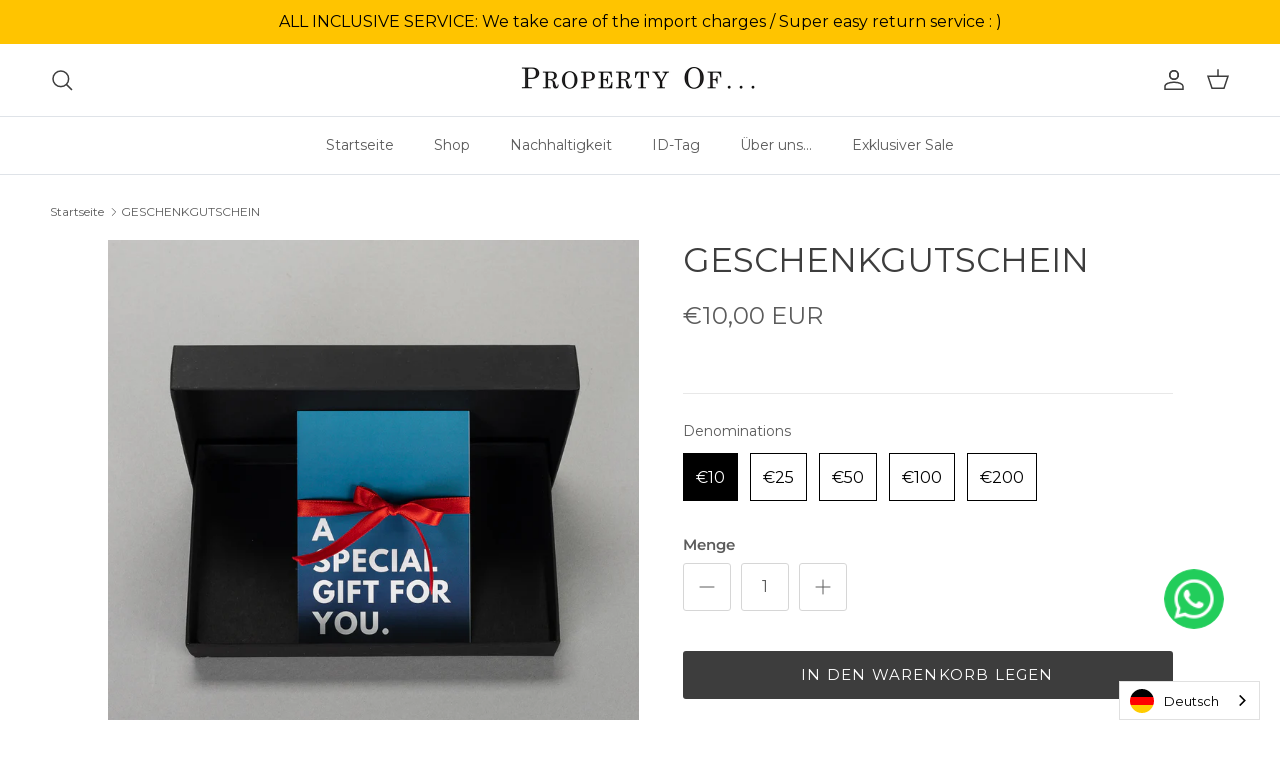

--- FILE ---
content_type: text/html; charset=utf-8
request_url: https://de.thepropertyof.com/products/gift-voucher
body_size: 83302
content:
<!doctype html>
<html class="no-js" lang="de" dir="ltr" data-wg-translated="de">
<head>
  <script type="application/vnd.locksmith+json" data-locksmith="">{"version":"v254","locked":false,"initialized":true,"scope":"product","access_granted":true,"access_denied":false,"requires_customer":false,"manual_lock":false,"remote_lock":false,"has_timeout":false,"remote_rendered":null,"hide_resource":false,"hide_links_to_resource":false,"transparent":true,"locks":{"all":[],"opened":[]},"keys":[],"keys_signature":"714f4966386e5234192dbb7c41a51dd0b95a283d085aa84360de1e1a067a6e75","state":{"template":"product.other-brands","theme":167813480773,"product":"gift-voucher","collection":null,"page":null,"blog":null,"article":null,"app":null},"now":1769035286,"path":"\/products\/gift-voucher","locale_root_url":"\/","canonical_url":"https:\/\/de.thepropertyof.com\/products\/gift-voucher","customer_id":null,"customer_id_signature":"714f4966386e5234192dbb7c41a51dd0b95a283d085aa84360de1e1a067a6e75","cart":null}</script><script data-locksmith="">!function(){undefined;!function(){var s=window.Locksmith={},e=document.querySelector('script[type="application/vnd.locksmith+json"]'),n=e&&e.innerHTML;if(s.state={},s.util={},s.loading=!1,n)try{s.state=JSON.parse(n)}catch(d){}if(document.addEventListener&&document.querySelector){var o,a,i,t=[76,79,67,75,83,77,73,84,72,49,49],c=function(){a=t.slice(0)},l="style",r=function(e){e&&27!==e.keyCode&&"click"!==e.type||(document.removeEventListener("keydown",r),document.removeEventListener("click",r),o&&document.body.removeChild(o),o=null)};c(),document.addEventListener("keyup",function(e){if(e.keyCode===a[0]){if(clearTimeout(i),a.shift(),0<a.length)return void(i=setTimeout(c,1e3));c(),r(),(o=document.createElement("div"))[l].width="50%",o[l].maxWidth="1000px",o[l].height="85%",o[l].border="1px rgba(0, 0, 0, 0.2) solid",o[l].background="rgba(255, 255, 255, 0.99)",o[l].borderRadius="4px",o[l].position="fixed",o[l].top="50%",o[l].left="50%",o[l].transform="translateY(-50%) translateX(-50%)",o[l].boxShadow="0 2px 5px rgba(0, 0, 0, 0.3), 0 0 100vh 100vw rgba(0, 0, 0, 0.5)",o[l].zIndex="2147483645";var t=document.createElement("textarea");t.value=JSON.stringify(JSON.parse(n),null,2),t[l].border="none",t[l].display="block",t[l].boxSizing="border-box",t[l].width="100%",t[l].height="100%",t[l].background="transparent",t[l].padding="22px",t[l].fontFamily="monospace",t[l].fontSize="14px",t[l].color="#333",t[l].resize="none",t[l].outline="none",t.readOnly=!0,o.appendChild(t),document.body.appendChild(o),t.addEventListener("click",function(e){e.stopImmediatePropagation()}),t.select(),document.addEventListener("keydown",r),document.addEventListener("click",r)}})}s.isEmbedded=-1!==window.location.search.indexOf("_ab=0&_fd=0&_sc=1"),s.path=s.state.path||window.location.pathname,s.basePath=s.state.locale_root_url.concat("/apps/locksmith").replace(/^\/\//,"/"),s.reloading=!1,s.util.console=window.console||{log:function(){},error:function(){}},s.util.makeUrl=function(e,t){var n,o=s.basePath+e,a=[],i=s.cache();for(n in i)a.push(n+"="+encodeURIComponent(i[n]));for(n in t)a.push(n+"="+encodeURIComponent(t[n]));return s.state.customer_id&&(a.push("customer_id="+encodeURIComponent(s.state.customer_id)),a.push("customer_id_signature="+encodeURIComponent(s.state.customer_id_signature))),o+=(-1===o.indexOf("?")?"?":"&")+a.join("&")},s._initializeCallbacks=[],s.on=function(e,t){if("initialize"!==e)throw'Locksmith.on() currently only supports the "initialize" event';s._initializeCallbacks.push(t)},s.initializeSession=function(e){if(!s.isEmbedded){var t=!1,n=!0,o=!0;(e=e||{}).silent&&(o=n=!(t=!0)),s.ping({silent:t,spinner:n,reload:o,callback:function(){s._initializeCallbacks.forEach(function(e){e()})}})}},s.cache=function(e){var t={};try{var n=function a(e){return(document.cookie.match("(^|; )"+e+"=([^;]*)")||0)[2]};t=JSON.parse(decodeURIComponent(n("locksmith-params")||"{}"))}catch(d){}if(e){for(var o in e)t[o]=e[o];document.cookie="locksmith-params=; expires=Thu, 01 Jan 1970 00:00:00 GMT; path=/",document.cookie="locksmith-params="+encodeURIComponent(JSON.stringify(t))+"; path=/"}return t},s.cache.cart=s.state.cart,s.cache.cartLastSaved=null,s.params=s.cache(),s.util.reload=function(){s.reloading=!0;try{window.location.href=window.location.href.replace(/#.*/,"")}catch(d){s.util.console.error("Preferred reload method failed",d),window.location.reload()}},s.cache.saveCart=function(e){if(!s.cache.cart||s.cache.cart===s.cache.cartLastSaved)return e?e():null;var t=s.cache.cartLastSaved;s.cache.cartLastSaved=s.cache.cart,fetch("/cart/update.js",{method:"POST",headers:{"Content-Type":"application/json",Accept:"application/json"},body:JSON.stringify({attributes:{locksmith:s.cache.cart}})}).then(function(e){if(!e.ok)throw new Error("Cart update failed: "+e.status);return e.json()}).then(function(){e&&e()})["catch"](function(e){if(s.cache.cartLastSaved=t,!s.reloading)throw e})},s.util.spinnerHTML='<style>body{background:#FFF}@keyframes spin{from{transform:rotate(0deg)}to{transform:rotate(360deg)}}#loading{display:flex;width:100%;height:50vh;color:#777;align-items:center;justify-content:center}#loading .spinner{display:block;animation:spin 600ms linear infinite;position:relative;width:50px;height:50px}#loading .spinner-ring{stroke:currentColor;stroke-dasharray:100%;stroke-width:2px;stroke-linecap:round;fill:none}</style><div id="loading"><div class="spinner"><svg width="100%" height="100%"><svg preserveAspectRatio="xMinYMin"><circle class="spinner-ring" cx="50%" cy="50%" r="45%"></circle></svg></svg></div></div>',s.util.clobberBody=function(e){document.body.innerHTML=e},s.util.clobberDocument=function(e){e.responseText&&(e=e.responseText),document.documentElement&&document.removeChild(document.documentElement);var t=document.open("text/html","replace");t.writeln(e),t.close(),setTimeout(function(){var e=t.querySelector("[autofocus]");e&&e.focus()},100)},s.util.serializeForm=function(e){if(e&&"FORM"===e.nodeName){var t,n,o={};for(t=e.elements.length-1;0<=t;t-=1)if(""!==e.elements[t].name)switch(e.elements[t].nodeName){case"INPUT":switch(e.elements[t].type){default:case"text":case"hidden":case"password":case"button":case"reset":case"submit":o[e.elements[t].name]=e.elements[t].value;break;case"checkbox":case"radio":e.elements[t].checked&&(o[e.elements[t].name]=e.elements[t].value);break;case"file":}break;case"TEXTAREA":o[e.elements[t].name]=e.elements[t].value;break;case"SELECT":switch(e.elements[t].type){case"select-one":o[e.elements[t].name]=e.elements[t].value;break;case"select-multiple":for(n=e.elements[t].options.length-1;0<=n;n-=1)e.elements[t].options[n].selected&&(o[e.elements[t].name]=e.elements[t].options[n].value)}break;case"BUTTON":switch(e.elements[t].type){case"reset":case"submit":case"button":o[e.elements[t].name]=e.elements[t].value}}return o}},s.util.on=function(e,i,s,t){t=t||document;var c="locksmith-"+e+i,n=function(e){var t=e.target,n=e.target.parentElement,o=t&&t.className&&(t.className.baseVal||t.className)||"",a=n&&n.className&&(n.className.baseVal||n.className)||"";("string"==typeof o&&-1!==o.split(/\s+/).indexOf(i)||"string"==typeof a&&-1!==a.split(/\s+/).indexOf(i))&&!e[c]&&(e[c]=!0,s(e))};t.attachEvent?t.attachEvent(e,n):t.addEventListener(e,n,!1)},s.util.enableActions=function(e){s.util.on("click","locksmith-action",function(e){e.preventDefault();var t=e.target;t.dataset.confirmWith&&!confirm(t.dataset.confirmWith)||(t.disabled=!0,t.innerText=t.dataset.disableWith,s.post("/action",t.dataset.locksmithParams,{spinner:!1,type:"text",success:function(e){(e=JSON.parse(e.responseText)).message&&alert(e.message),s.util.reload()}}))},e)},s.util.inject=function(e,t){var n=["data","locksmith","append"];if(-1!==t.indexOf(n.join("-"))){var o=document.createElement("div");o.innerHTML=t,e.appendChild(o)}else e.innerHTML=t;var a,i,s=e.querySelectorAll("script");for(i=0;i<s.length;++i){a=s[i];var c=document.createElement("script");if(a.type&&(c.type=a.type),a.src)c.src=a.src;else{var l=document.createTextNode(a.innerHTML);c.appendChild(l)}e.appendChild(c)}var r=e.querySelector("[autofocus]");r&&r.focus()},s.post=function(e,t,n){!1!==(n=n||{}).spinner&&s.util.clobberBody(s.util.spinnerHTML);var o={};n.container===document?(o.layout=1,n.success=function(e){s.util.clobberDocument(e)}):n.container&&(o.layout=0,n.success=function(e){var t=document.getElementById(n.container);s.util.inject(t,e),t.id===t.firstChild.id&&t.parentElement.replaceChild(t.firstChild,t)}),n.form_type&&(t.form_type=n.form_type),n.include_layout_classes!==undefined&&(t.include_layout_classes=n.include_layout_classes),n.lock_id!==undefined&&(t.lock_id=n.lock_id),s.loading=!0;var a=s.util.makeUrl(e,o),i="json"===n.type||"text"===n.type;fetch(a,{method:"POST",headers:{"Content-Type":"application/json",Accept:i?"application/json":"text/html"},body:JSON.stringify(t)}).then(function(e){if(!e.ok)throw new Error("Request failed: "+e.status);return e.text()}).then(function(e){var t=n.success||s.util.clobberDocument;t(i?{responseText:e}:e)})["catch"](function(e){if(!s.reloading)if("dashboard.weglot.com"!==window.location.host){if(!n.silent)throw alert("Something went wrong! Please refresh and try again."),e;console.error(e)}else console.error(e)})["finally"](function(){s.loading=!1})},s.postResource=function(e,t){e.path=s.path,e.search=window.location.search,e.state=s.state,e.passcode&&(e.passcode=e.passcode.trim()),e.email&&(e.email=e.email.trim()),e.state.cart=s.cache.cart,e.locksmith_json=s.jsonTag,e.locksmith_json_signature=s.jsonTagSignature,s.post("/resource",e,t)},s.ping=function(e){if(!s.isEmbedded){e=e||{};var t=function(){e.reload?s.util.reload():"function"==typeof e.callback&&e.callback()};s.post("/ping",{path:s.path,search:window.location.search,state:s.state},{spinner:!!e.spinner,silent:"undefined"==typeof e.silent||e.silent,type:"text",success:function(e){e&&e.responseText?((e=JSON.parse(e.responseText)).messages&&0<e.messages.length&&s.showMessages(e.messages),e.cart&&s.cache.cart!==e.cart?(s.cache.cart=e.cart,s.cache.saveCart(function(){t(),e.cart&&e.cart.match(/^.+:/)&&s.util.reload()})):t()):console.error("[Locksmith] Invalid result in ping callback:",e)}})}},s.timeoutMonitor=function(){var e=s.cache.cart;s.ping({callback:function(){e!==s.cache.cart||setTimeout(function(){s.timeoutMonitor()},6e4)}})},s.showMessages=function(e){var t=document.createElement("div");t.style.position="fixed",t.style.left=0,t.style.right=0,t.style.bottom="-50px",t.style.opacity=0,t.style.background="#191919",t.style.color="#ddd",t.style.transition="bottom 0.2s, opacity 0.2s",t.style.zIndex=999999,t.innerHTML="        <style>          .locksmith-ab .locksmith-b { display: none; }          .locksmith-ab.toggled .locksmith-b { display: flex; }          .locksmith-ab.toggled .locksmith-a { display: none; }          .locksmith-flex { display: flex; flex-wrap: wrap; justify-content: space-between; align-items: center; padding: 10px 20px; }          .locksmith-message + .locksmith-message { border-top: 1px #555 solid; }          .locksmith-message a { color: inherit; font-weight: bold; }          .locksmith-message a:hover { color: inherit; opacity: 0.8; }          a.locksmith-ab-toggle { font-weight: inherit; text-decoration: underline; }          .locksmith-text { flex-grow: 1; }          .locksmith-cta { flex-grow: 0; text-align: right; }          .locksmith-cta button { transform: scale(0.8); transform-origin: left; }          .locksmith-cta > * { display: block; }          .locksmith-cta > * + * { margin-top: 10px; }          .locksmith-message a.locksmith-close { flex-grow: 0; text-decoration: none; margin-left: 15px; font-size: 30px; font-family: monospace; display: block; padding: 2px 10px; }                    @media screen and (max-width: 600px) {            .locksmith-wide-only { display: none !important; }            .locksmith-flex { padding: 0 15px; }            .locksmith-flex > * { margin-top: 5px; margin-bottom: 5px; }            .locksmith-cta { text-align: left; }          }                    @media screen and (min-width: 601px) {            .locksmith-narrow-only { display: none !important; }          }        </style>      "+e.map(function(e){return'<div class="locksmith-message">'+e+"</div>"}).join(""),document.body.appendChild(t),document.body.style.position="relative",document.body.parentElement.style.paddingBottom=t.offsetHeight+"px",setTimeout(function(){t.style.bottom=0,t.style.opacity=1},50),s.util.on("click","locksmith-ab-toggle",function(e){e.preventDefault();for(var t=e.target.parentElement;-1===t.className.split(" ").indexOf("locksmith-ab");)t=t.parentElement;-1!==t.className.split(" ").indexOf("toggled")?t.className=t.className.replace("toggled",""):t.className=t.className+" toggled"}),s.util.enableActions(t)}}()}();</script>
      <script data-locksmith="">Locksmith.cache.cart=null</script>

  <script data-locksmith="">Locksmith.jsonTag="{\"version\":\"v254\",\"locked\":false,\"initialized\":true,\"scope\":\"product\",\"access_granted\":true,\"access_denied\":false,\"requires_customer\":false,\"manual_lock\":false,\"remote_lock\":false,\"has_timeout\":false,\"remote_rendered\":null,\"hide_resource\":false,\"hide_links_to_resource\":false,\"transparent\":true,\"locks\":{\"all\":[],\"opened\":[]},\"keys\":[],\"keys_signature\":\"714f4966386e5234192dbb7c41a51dd0b95a283d085aa84360de1e1a067a6e75\",\"state\":{\"template\":\"product.other-brands\",\"theme\":167813480773,\"product\":\"gift-voucher\",\"collection\":null,\"page\":null,\"blog\":null,\"article\":null,\"app\":null},\"now\":1769035286,\"path\":\"\\\/products\\\/gift-voucher\",\"locale_root_url\":\"\\\/\",\"canonical_url\":\"https:\\\/\\\/de.thepropertyof.com\\\/products\\\/gift-voucher\",\"customer_id\":null,\"customer_id_signature\":\"714f4966386e5234192dbb7c41a51dd0b95a283d085aa84360de1e1a067a6e75\",\"cart\":null}";Locksmith.jsonTagSignature="864ec76e438b1bce3b6c2051bc9bbeb7f9021fa8925ea5f13926f722d971ca9e"</script>

	<script id="pandectes-rules">   /* PANDECTES-GDPR: DO NOT MODIFY AUTO GENERATED CODE OF THIS SCRIPT */      window.PandectesSettings = {"store":{"id":58079051972,"plan":"basic","theme":"tpo-symmetry/master","primaryLocale":"en","adminMode":false,"headless":false,"storefrontRootDomain":"","checkoutRootDomain":"","storefrontAccessToken":""},"tsPublished":1724931147,"declaration":{"showPurpose":false,"showProvider":false,"showDateGenerated":false},"language":{"languageMode":"Single","fallbackLanguage":"en","languageDetection":"browser","languagesSupported":[]},"texts":{"managed":{"headerText":{"en":"We respect your privacy"},"consentText":{"en":"This website uses cookies to ensure you get the best experience."},"dismissButtonText":{"en":"Ok"},"linkText":{"en":"Learn more"},"imprintText":{"en":"Imprint"},"preferencesButtonText":{"en":"Preferences"},"allowButtonText":{"en":"Accept"},"denyButtonText":{"en":"Decline"},"leaveSiteButtonText":{"en":"Leave this site"},"cookiePolicyText":{"en":"Cookie policy"},"preferencesPopupTitleText":{"en":"Manage consent preferences"},"preferencesPopupIntroText":{"en":"We use cookies to optimize website functionality, analyze the performance, and provide personalized experience to you. Some cookies are essential to make the website operate and function correctly. Those cookies cannot be disabled. In this window you can manage your preference of cookies."},"preferencesPopupCloseButtonText":{"en":"Close"},"preferencesPopupAcceptAllButtonText":{"en":"Accept all"},"preferencesPopupRejectAllButtonText":{"en":"Reject all"},"preferencesPopupSaveButtonText":{"en":"Save preferences"},"accessSectionTitleText":{"en":"Data portability"},"accessSectionParagraphText":{"en":"You have the right to request access to your data at any time."},"rectificationSectionTitleText":{"en":"Data Rectification"},"rectificationSectionParagraphText":{"en":"You have the right to request your data to be updated whenever you think it is appropriate."},"erasureSectionTitleText":{"en":"Right to be forgotten"},"erasureSectionParagraphText":{"en":"You have the right to ask all your data to be erased. After that, you will no longer be able to access your account."},"declIntroText":{"en":"We use cookies to optimize website functionality, analyze the performance, and provide personalized experience to you. Some cookies are essential to make the website operate and function correctly. Those cookies cannot be disabled. In this window you can manage your preference of cookies."}},"categories":{"strictlyNecessaryCookiesTitleText":{"en":"Strictly necessary cookies"},"functionalityCookiesTitleText":{"en":"Functional cookies"},"performanceCookiesTitleText":{"en":"Performance cookies"},"targetingCookiesTitleText":{"en":"Targeting cookies"},"unclassifiedCookiesTitleText":{"en":"Unclassified cookies"},"strictlyNecessaryCookiesDescriptionText":{"en":"These cookies are essential in order to enable you to move around the website and use its features, such as accessing secure areas of the website. The website cannot function properly without these cookies."},"functionalityCookiesDescriptionText":{"en":"These cookies enable the site to provide enhanced functionality and personalisation. They may be set by us or by third party providers whose services we have added to our pages. If you do not allow these cookies then some or all of these services may not function properly."},"performanceCookiesDescriptionText":{"en":"These cookies enable us to monitor and improve the performance of our website. For example, they allow us to count visits, identify traffic sources and see which parts of the site are most popular."},"targetingCookiesDescriptionText":{"en":"These cookies may be set through our site by our advertising partners. They may be used by those companies to build a profile of your interests and show you relevant adverts on other sites.    They do not store directly personal information, but are based on uniquely identifying your browser and internet device. If you do not allow these cookies, you will experience less targeted advertising."},"unclassifiedCookiesDescriptionText":{"en":"Unclassified cookies are cookies that we are in the process of classifying, together with the providers of individual cookies."}},"auto":{"declName":{"en":"Name"},"declPath":{"en":"Path"},"declType":{"en":"Type"},"declDomain":{"en":"Domain"},"declPurpose":{"en":"Purpose"},"declProvider":{"en":"Provider"},"declRetention":{"en":"Retention"},"declFirstParty":{"en":"First-party"},"declThirdParty":{"en":"Third-party"},"declSeconds":{"en":"seconds"},"declMinutes":{"en":"minutes"},"declHours":{"en":"hours"},"declDays":{"en":"days"},"declMonths":{"en":"months"},"declYears":{"en":"years"},"declSession":{"en":"Session"},"cookiesDetailsText":{"en":"Cookies details"},"preferencesPopupAlwaysAllowedText":{"en":"Always allowed"},"submitButton":{"en":"Submit"},"submittingButton":{"en":"Submitting..."},"cancelButton":{"en":"Cancel"},"guestsSupportInfoText":{"en":"Please login with your customer account to further proceed."},"guestsSupportEmailPlaceholder":{"en":"E-mail address"},"guestsSupportEmailValidationError":{"en":"Email is not valid"},"guestsSupportEmailSuccessTitle":{"en":"Thank you for your request"},"guestsSupportEmailFailureTitle":{"en":"A problem occurred"},"guestsSupportEmailSuccessMessage":{"en":"If you are registered as a customer of this store, you will soon receive an email with instructions on how to proceed."},"guestsSupportEmailFailureMessage":{"en":"Your request was not submitted. Please try again and if problem persists, contact store owner for assistance."},"confirmationSuccessTitle":{"en":"Your request is verified"},"confirmationFailureTitle":{"en":"A problem occurred"},"confirmationSuccessMessage":{"en":"We will soon get back to you as to your request."},"confirmationFailureMessage":{"en":"Your request was not verified. Please try again and if problem persists, contact store owner for assistance"},"consentSectionTitleText":{"en":"Your cookie consent"},"consentSectionNoConsentText":{"en":"You have not consented to the cookies policy of this website."},"consentSectionConsentedText":{"en":"You consented to the cookies policy of this website on"},"consentStatus":{"en":"Consent preference"},"consentDate":{"en":"Consent date"},"consentId":{"en":"Consent ID"},"consentSectionChangeConsentActionText":{"en":"Change consent preference"},"accessSectionGDPRRequestsActionText":{"en":"Data subject requests"},"accessSectionAccountInfoActionText":{"en":"Personal data"},"accessSectionOrdersRecordsActionText":{"en":"Orders"},"accessSectionDownloadReportActionText":{"en":"Request export"},"rectificationCommentPlaceholder":{"en":"Describe what you want to be updated"},"rectificationCommentValidationError":{"en":"Comment is required"},"rectificationSectionEditAccountActionText":{"en":"Request an update"},"erasureSectionRequestDeletionActionText":{"en":"Request personal data deletion"}}},"library":{"previewMode":false,"fadeInTimeout":0,"defaultBlocked":7,"showLink":true,"showImprintLink":false,"showGoogleLink":false,"enabled":true,"cookie":{"name":"_pandectes_gdpr","expiryDays":365,"secure":true},"dismissOnScroll":false,"dismissOnWindowClick":false,"dismissOnTimeout":false,"palette":{"popup":{"background":"#5C785C","backgroundForCalculations":{"a":1,"b":92,"g":120,"r":92},"text":"#B2D192"},"button":{"background":"transparent","backgroundForCalculations":{"a":1,"b":252,"g":122,"r":35},"text":"#CBDEB7","textForCalculation":{"a":1,"b":183,"g":222,"r":203},"border":"#CBDEB7"}},"content":{"href":"https://property-of-test.myshopify.com/policies/privacy-policy","close":"&#10005;","target":"_blank","logo":"<img class=\"cc-banner-logo\" height=\"40\" width=\"40\" src=\"https://cdn.shopify.com/s/files/1/0580/7905/1972/t/19/assets/pandectes-logo.png?v=1717589836\" alt=\"PROPERTY OF...\" />"},"window":"<div role=\"dialog\" aria-live=\"polite\" aria-label=\"cookieconsent\" aria-describedby=\"cookieconsent:desc\" id=\"pandectes-banner\" class=\"cc-window-wrapper cc-bottom-center-wrapper\"><div class=\"pd-cookie-banner-window cc-window {{classes}}\"><!--googleoff: all-->{{children}}<!--googleon: all--></div></div>","compliance":{"opt-both":"<div class=\"cc-compliance cc-highlight\">{{deny}}{{allow}}</div>"},"type":"opt-both","layouts":{"basic":"{{logo}}{{messagelink}}{{compliance}}{{close}}"},"position":"bottom-center","theme":"wired","revokable":false,"animateRevokable":false,"static":false,"autoAttach":true,"hasTransition":true,"blacklistPage":[""]},"geolocation":{"brOnly":false,"caOnly":false,"euOnly":false},"dsr":{"guestsSupport":false,"accessSectionDownloadReportAuto":false},"banner":{"resetTs":1658825505,"extraCss":"        .cc-banner-logo {max-width: 41em!important;}    @media(min-width: 768px) {.cc-window.cc-floating{max-width: 41em!important;width: 41em!important;}}    .cc-message, .pd-cookie-banner-window .cc-header, .cc-logo {text-align: center}    .cc-window-wrapper{z-index: 2147483647;}    .cc-window{z-index: 2147483647;font-family: inherit;}    .pd-cookie-banner-window .cc-header{font-family: inherit;}    .pd-cp-ui{font-family: inherit; background-color: #5C785C;color:#B2D192;}    button.pd-cp-btn, a.pd-cp-btn{}    input + .pd-cp-preferences-slider{background-color: rgba(178, 209, 146, 0.3)}    .pd-cp-scrolling-section::-webkit-scrollbar{background-color: rgba(178, 209, 146, 0.3)}    input:checked + .pd-cp-preferences-slider{background-color: rgba(178, 209, 146, 1)}    .pd-cp-scrolling-section::-webkit-scrollbar-thumb {background-color: rgba(178, 209, 146, 1)}    .pd-cp-ui-close{color:#B2D192;}    .pd-cp-preferences-slider:before{background-color: #5C785C}    .pd-cp-title:before {border-color: #B2D192!important}    .pd-cp-preferences-slider{background-color:#B2D192}    .pd-cp-toggle{color:#B2D192!important}    @media(max-width:699px) {.pd-cp-ui-close-top svg {fill: #B2D192}}    .pd-cp-toggle:hover,.pd-cp-toggle:visited,.pd-cp-toggle:active{color:#B2D192!important}    .pd-cookie-banner-window {box-shadow: 0 0 18px rgb(0 0 0 / 20%);}  ","customJavascript":null,"showPoweredBy":false,"hybridStrict":false,"cookiesBlockedByDefault":"7","isActive":true,"implicitSavePreferences":false,"cookieIcon":false,"blockBots":false,"showCookiesDetails":true,"hasTransition":true,"blockingPage":false,"showOnlyLandingPage":false,"leaveSiteUrl":"https://www.google.com","linkRespectStoreLang":false},"cookies":{"0":[{"name":"_tracking_consent","type":"http","domain":".thepropertyof.com","path":"/","provider":"Shopify","firstParty":true,"retention":"1 year(s)","expires":1,"unit":"declYears","purpose":{"en":"Tracking preferences."}},{"name":"cart_ver","type":"http","domain":"de.thepropertyof.com","path":"/","provider":"Shopify","firstParty":true,"retention":"1 year(s)","expires":1,"unit":"declYears","purpose":{"en":"Used in connection with shopping cart."}},{"name":"secure_customer_sig","type":"http","domain":"de.thepropertyof.com","path":"/","provider":"Shopify","firstParty":true,"retention":"1 year(s)","expires":1,"unit":"declYears","purpose":{"en":"Used in connection with customer login."}},{"name":"cart_sig","type":"http","domain":"de.thepropertyof.com","path":"/","provider":"Shopify","firstParty":true,"retention":"1 year(s)","expires":1,"unit":"declYears","purpose":{"en":"Shopify analytics."}},{"name":"cart_ts","type":"http","domain":"de.thepropertyof.com","path":"/","provider":"Shopify","firstParty":true,"retention":"1 year(s)","expires":1,"unit":"declYears","purpose":{"en":"Used in connection with checkout."}},{"name":"cart","type":"http","domain":"de.thepropertyof.com","path":"/","provider":"Shopify","firstParty":true,"retention":"1 year(s)","expires":1,"unit":"declYears","purpose":{"en":"Necessary for the shopping cart functionality on the website."}},{"name":"_secure_session_id","type":"http","domain":"de.thepropertyof.com","path":"/","provider":"Shopify","firstParty":true,"retention":"1 year(s)","expires":1,"unit":"declYears","purpose":{"en":"Used in connection with navigation through a storefront."}},{"name":"cart_currency","type":"http","domain":"de.thepropertyof.com","path":"/","provider":"Shopify","firstParty":true,"retention":"1 year(s)","expires":1,"unit":"declYears","purpose":{"en":"The cookie is necessary for the secure checkout and payment function on the website. This function is provided by shopify.com."}}],"1":[{"name":"_shopify_s","type":"http","domain":".thepropertyof.com","path":"/","provider":"Shopify","firstParty":true,"retention":"1 year(s)","expires":1,"unit":"declYears","purpose":{"en":"Shopify analytics."}},{"name":"_s","type":"http","domain":".thepropertyof.com","path":"/","provider":"Shopify","firstParty":true,"retention":"1 year(s)","expires":1,"unit":"declYears","purpose":{"en":"Shopify analytics."}},{"name":"_shopify_sa_t","type":"http","domain":".thepropertyof.com","path":"/","provider":"Shopify","firstParty":true,"retention":"1 year(s)","expires":1,"unit":"declYears","purpose":{"en":"Shopify analytics relating to marketing & referrals."}},{"name":"_shopify_y","type":"http","domain":".thepropertyof.com","path":"/","provider":"Shopify","firstParty":true,"retention":"1 year(s)","expires":1,"unit":"declYears","purpose":{"en":"Shopify analytics."}},{"name":"_orig_referrer","type":"http","domain":".thepropertyof.com","path":"/","provider":"Shopify","firstParty":true,"retention":"1 year(s)","expires":1,"unit":"declYears","purpose":{"en":"Tracks landing pages."}},{"name":"_shopify_sa_p","type":"http","domain":".thepropertyof.com","path":"/","provider":"Shopify","firstParty":true,"retention":"1 year(s)","expires":1,"unit":"declYears","purpose":{"en":"Shopify analytics relating to marketing & referrals."}},{"name":"_landing_page","type":"http","domain":".thepropertyof.com","path":"/","provider":"Shopify","firstParty":true,"retention":"1 year(s)","expires":1,"unit":"declYears","purpose":{"en":"Tracks landing pages."}},{"name":"_y","type":"http","domain":".thepropertyof.com","path":"/","provider":"Shopify","firstParty":true,"retention":"1 year(s)","expires":1,"unit":"declYears","purpose":{"en":"Shopify analytics."}}],"2":[{"name":"_gid","type":"http","domain":".thepropertyof.com","path":"/","provider":"Google","firstParty":true,"retention":"1 year(s)","expires":1,"unit":"declYears","purpose":{"en":"Cookie is placed by Google Analytics to count and track pageviews."}},{"name":"_gat","type":"http","domain":".thepropertyof.com","path":"/","provider":"Google","firstParty":true,"retention":"1 year(s)","expires":1,"unit":"declYears","purpose":{"en":"Cookie is placed by Google Analytics to filter requests from bots."}},{"name":"_ga","type":"http","domain":".thepropertyof.com","path":"/","provider":"Google","firstParty":true,"retention":"1 year(s)","expires":1,"unit":"declYears","purpose":{"en":"Cookie is set by Google Analytics with unknown functionality"}}],"4":[{"name":"_fbp","type":"http","domain":".thepropertyof.com","path":"/","provider":"Facebook","firstParty":true,"retention":"1 year(s)","expires":1,"unit":"declYears","purpose":{"en":"Cookie is placed by Facebook to track visits across websites."}}],"8":[{"name":"_hjIncludedInSessionSample","type":"http","domain":"de.thepropertyof.com","path":"/","provider":"Unknown","firstParty":true,"retention":"1 year(s)","expires":1,"unit":"declYears","purpose":{"en":""}},{"name":"_hjSessionUser_2769174","type":"http","domain":".thepropertyof.com","path":"/","provider":"Unknown","firstParty":true,"retention":"1 year(s)","expires":1,"unit":"declYears","purpose":{"en":""}},{"name":"_hjAbsoluteSessionInProgress","type":"http","domain":".thepropertyof.com","path":"/","provider":"Unknown","firstParty":true,"retention":"1 year(s)","expires":1,"unit":"declYears","purpose":{"en":""}},{"name":"_hjFirstSeen","type":"http","domain":".thepropertyof.com","path":"/","provider":"Unknown","firstParty":true,"retention":"1 year(s)","expires":1,"unit":"declYears","purpose":{"en":""}},{"name":"_dd_s","type":"http","domain":"de.thepropertyof.com","path":"/","provider":"Unknown","firstParty":true,"retention":"1 year(s)","expires":1,"unit":"declYears","purpose":{"en":""}},{"name":"qab_previous_pathname","type":"http","domain":"de.thepropertyof.com","path":"/","provider":"Unknown","firstParty":true,"retention":"Session","expires":1,"unit":"declDays","purpose":{"en":""}},{"name":"_hjSession_2769174","type":"http","domain":".thepropertyof.com","path":"/","provider":"Unknown","firstParty":true,"retention":"1 year(s)","expires":1,"unit":"declYears","purpose":{"en":""}},{"name":"localization","type":"http","domain":"de.thepropertyof.com","path":"/","provider":"Unknown","firstParty":true,"retention":"1 year(s)","expires":1,"unit":"declYears","purpose":{"en":""}}]},"blocker":{"isActive":false,"googleConsentMode":{"id":"","analyticsId":"","adwordsId":"","isActive":false,"adStorageCategory":4,"analyticsStorageCategory":2,"personalizationStorageCategory":1,"functionalityStorageCategory":1,"customEvent":true,"securityStorageCategory":0,"redactData":true,"urlPassthrough":false},"facebookPixel":{"id":"","isActive":false,"ldu":false},"microsoft":{},"rakuten":{"isActive":false,"cmp":false,"ccpa":false},"defaultBlocked":7,"patterns":{"whiteList":[],"blackList":{"1":[],"2":[],"4":[],"8":[]},"iframesWhiteList":[],"iframesBlackList":{"1":[],"2":[],"4":[],"8":[]},"beaconsWhiteList":[],"beaconsBlackList":{"1":[],"2":[],"4":[],"8":[]}}}}      !function(){"use strict";window.PandectesRules=window.PandectesRules||{},window.PandectesRules.manualBlacklist={1:[],2:[],4:[]},window.PandectesRules.blacklistedIFrames={1:[],2:[],4:[]},window.PandectesRules.blacklistedCss={1:[],2:[],4:[]},window.PandectesRules.blacklistedBeacons={1:[],2:[],4:[]};var e="javascript/blocked";function t(e){return new RegExp(e.replace(/[/\\.+?$()]/g,"\\$&").replace("*","(.*)"))}var n=function(e){var t=arguments.length>1&&void 0!==arguments[1]?arguments[1]:"log";new URLSearchParams(window.location.search).get("log")&&console[t]("PandectesRules: ".concat(e))};function a(e){var t=document.createElement("script");t.async=!0,t.src=e,document.head.appendChild(t)}function r(e,t){(null==t||t>e.length)&&(t=e.length);for(var n=0,a=Array(t);n<t;n++)a[n]=e[n];return a}function o(e,t,n){return(t=function(e){var t=function(e,t){if("object"!=typeof e||!e)return e;var n=e[Symbol.toPrimitive];if(void 0!==n){var a=n.call(e,t||"default");if("object"!=typeof a)return a;throw new TypeError("@@toPrimitive must return a primitive value.")}return("string"===t?String:Number)(e)}(e,"string");return"symbol"==typeof t?t:t+""}(t))in e?Object.defineProperty(e,t,{value:n,enumerable:!0,configurable:!0,writable:!0}):e[t]=n,e}function i(e,t){var n=Object.keys(e);if(Object.getOwnPropertySymbols){var a=Object.getOwnPropertySymbols(e);t&&(a=a.filter((function(t){return Object.getOwnPropertyDescriptor(e,t).enumerable}))),n.push.apply(n,a)}return n}function s(e){for(var t=1;t<arguments.length;t++){var n=null!=arguments[t]?arguments[t]:{};t%2?i(Object(n),!0).forEach((function(t){o(e,t,n[t])})):Object.getOwnPropertyDescriptors?Object.defineProperties(e,Object.getOwnPropertyDescriptors(n)):i(Object(n)).forEach((function(t){Object.defineProperty(e,t,Object.getOwnPropertyDescriptor(n,t))}))}return e}function c(e,t){return function(e){if(Array.isArray(e))return e}(e)||function(e,t){var n=null==e?null:"undefined"!=typeof Symbol&&e[Symbol.iterator]||e["@@iterator"];if(null!=n){var a,r,o,i,s=[],c=!0,l=!1;try{if(o=(n=n.call(e)).next,0===t){if(Object(n)!==n)return;c=!1}else for(;!(c=(a=o.call(n)).done)&&(s.push(a.value),s.length!==t);c=!0);}catch(e){l=!0,r=e}finally{try{if(!c&&null!=n.return&&(i=n.return(),Object(i)!==i))return}finally{if(l)throw r}}return s}}(e,t)||d(e,t)||function(){throw new TypeError("Invalid attempt to destructure non-iterable instance.\nIn order to be iterable, non-array objects must have a [Symbol.iterator]() method.")}()}function l(e){return function(e){if(Array.isArray(e))return r(e)}(e)||function(e){if("undefined"!=typeof Symbol&&null!=e[Symbol.iterator]||null!=e["@@iterator"])return Array.from(e)}(e)||d(e)||function(){throw new TypeError("Invalid attempt to spread non-iterable instance.\nIn order to be iterable, non-array objects must have a [Symbol.iterator]() method.")}()}function d(e,t){if(e){if("string"==typeof e)return r(e,t);var n={}.toString.call(e).slice(8,-1);return"Object"===n&&e.constructor&&(n=e.constructor.name),"Map"===n||"Set"===n?Array.from(e):"Arguments"===n||/^(?:Ui|I)nt(?:8|16|32)(?:Clamped)?Array$/.test(n)?r(e,t):void 0}}var u=window.PandectesRulesSettings||window.PandectesSettings,f=!(void 0===window.dataLayer||!Array.isArray(window.dataLayer)||!window.dataLayer.some((function(e){return"pandectes_full_scan"===e.event}))),g=function(){var e,t=arguments.length>0&&void 0!==arguments[0]?arguments[0]:"_pandectes_gdpr",n=("; "+document.cookie).split("; "+t+"=");if(n.length<2)e={};else{var a=n.pop().split(";");e=window.atob(a.shift())}var r=function(e){try{return JSON.parse(e)}catch(e){return!1}}(e);return!1!==r?r:e}(),p=u.banner.isActive,h=u.blocker,y=h.defaultBlocked,v=h.patterns,w=g&&null!==g.preferences&&void 0!==g.preferences?g.preferences:null,m=f?0:p?null===w?y:w:0,b={1:!(1&m),2:!(2&m),4:!(4&m)},k=v.blackList,_=v.whiteList,S=v.iframesBlackList,L=v.iframesWhiteList,C=v.beaconsBlackList,A=v.beaconsWhiteList,P={blackList:[],whiteList:[],iframesBlackList:{1:[],2:[],4:[],8:[]},iframesWhiteList:[],beaconsBlackList:{1:[],2:[],4:[],8:[]},beaconsWhiteList:[]};[1,2,4].map((function(e){var n;b[e]||((n=P.blackList).push.apply(n,l(k[e].length?k[e].map(t):[])),P.iframesBlackList[e]=S[e].length?S[e].map(t):[],P.beaconsBlackList[e]=C[e].length?C[e].map(t):[])})),P.whiteList=_.length?_.map(t):[],P.iframesWhiteList=L.length?L.map(t):[],P.beaconsWhiteList=A.length?A.map(t):[];var O={scripts:[],iframes:{1:[],2:[],4:[]},beacons:{1:[],2:[],4:[]},css:{1:[],2:[],4:[]}},E=function(t,n){return t&&(!n||n!==e)&&(!P.blackList||P.blackList.some((function(e){return e.test(t)})))&&(!P.whiteList||P.whiteList.every((function(e){return!e.test(t)})))},B=function(e,t){var n=P.iframesBlackList[t],a=P.iframesWhiteList;return e&&(!n||n.some((function(t){return t.test(e)})))&&(!a||a.every((function(t){return!t.test(e)})))},I=function(e,t){var n=P.beaconsBlackList[t],a=P.beaconsWhiteList;return e&&(!n||n.some((function(t){return t.test(e)})))&&(!a||a.every((function(t){return!t.test(e)})))},j=new MutationObserver((function(e){for(var t=0;t<e.length;t++)for(var n=e[t].addedNodes,a=0;a<n.length;a++){var r=n[a],o=r.dataset&&r.dataset.cookiecategory;if(1===r.nodeType&&"LINK"===r.tagName){var i=r.dataset&&r.dataset.href;if(i&&o)switch(o){case"functionality":case"C0001":O.css[1].push(i);break;case"performance":case"C0002":O.css[2].push(i);break;case"targeting":case"C0003":O.css[4].push(i)}}}})),T=new MutationObserver((function(t){for(var a=0;a<t.length;a++)for(var r=t[a].addedNodes,o=function(){var t=r[i],a=t.src||t.dataset&&t.dataset.src,o=t.dataset&&t.dataset.cookiecategory;if(1===t.nodeType&&"IFRAME"===t.tagName){if(a){var s=!1;B(a,1)||"functionality"===o||"C0001"===o?(s=!0,O.iframes[1].push(a)):B(a,2)||"performance"===o||"C0002"===o?(s=!0,O.iframes[2].push(a)):(B(a,4)||"targeting"===o||"C0003"===o)&&(s=!0,O.iframes[4].push(a)),s&&(t.removeAttribute("src"),t.setAttribute("data-src",a))}}else if(1===t.nodeType&&"IMG"===t.tagName){if(a){var c=!1;I(a,1)?(c=!0,O.beacons[1].push(a)):I(a,2)?(c=!0,O.beacons[2].push(a)):I(a,4)&&(c=!0,O.beacons[4].push(a)),c&&(t.removeAttribute("src"),t.setAttribute("data-src",a))}}else if(1===t.nodeType&&"SCRIPT"===t.tagName){var l=t.type,d=!1;if(E(a,l)?(n("rule blocked: ".concat(a)),d=!0):a&&o?n("manually blocked @ ".concat(o,": ").concat(a)):o&&n("manually blocked @ ".concat(o,": inline code")),d){O.scripts.push([t,l]),t.type=e;var u=function(n){t.getAttribute("type")===e&&n.preventDefault(),t.removeEventListener("beforescriptexecute",u)};t.addEventListener("beforescriptexecute",u),t.parentElement&&t.parentElement.removeChild(t)}}},i=0;i<r.length;i++)o()})),R=document.createElement,D={src:Object.getOwnPropertyDescriptor(HTMLScriptElement.prototype,"src"),type:Object.getOwnPropertyDescriptor(HTMLScriptElement.prototype,"type")};window.PandectesRules.unblockCss=function(e){var t=O.css[e]||[];t.length&&n("Unblocking CSS for ".concat(e)),t.forEach((function(e){var t=document.querySelector('link[data-href^="'.concat(e,'"]'));t.removeAttribute("data-href"),t.href=e})),O.css[e]=[]},window.PandectesRules.unblockIFrames=function(e){var t=O.iframes[e]||[];t.length&&n("Unblocking IFrames for ".concat(e)),P.iframesBlackList[e]=[],t.forEach((function(e){var t=document.querySelector('iframe[data-src^="'.concat(e,'"]'));t.removeAttribute("data-src"),t.src=e})),O.iframes[e]=[]},window.PandectesRules.unblockBeacons=function(e){var t=O.beacons[e]||[];t.length&&n("Unblocking Beacons for ".concat(e)),P.beaconsBlackList[e]=[],t.forEach((function(e){var t=document.querySelector('img[data-src^="'.concat(e,'"]'));t.removeAttribute("data-src"),t.src=e})),O.beacons[e]=[]},window.PandectesRules.unblockInlineScripts=function(e){var t=1===e?"functionality":2===e?"performance":"targeting",a=document.querySelectorAll('script[type="javascript/blocked"][data-cookiecategory="'.concat(t,'"]'));n("unblockInlineScripts: ".concat(a.length," in ").concat(t)),a.forEach((function(e){var t=document.createElement("script");t.type="text/javascript",e.hasAttribute("src")?t.src=e.getAttribute("src"):t.textContent=e.textContent,document.head.appendChild(t),e.parentNode.removeChild(e)}))},window.PandectesRules.unblockInlineCss=function(e){var t=1===e?"functionality":2===e?"performance":"targeting",a=document.querySelectorAll('link[data-cookiecategory="'.concat(t,'"]'));n("unblockInlineCss: ".concat(a.length," in ").concat(t)),a.forEach((function(e){e.href=e.getAttribute("data-href")}))},window.PandectesRules.unblock=function(e){e.length<1?(P.blackList=[],P.whiteList=[],P.iframesBlackList=[],P.iframesWhiteList=[]):(P.blackList&&(P.blackList=P.blackList.filter((function(t){return e.every((function(e){return"string"==typeof e?!t.test(e):e instanceof RegExp?t.toString()!==e.toString():void 0}))}))),P.whiteList&&(P.whiteList=[].concat(l(P.whiteList),l(e.map((function(e){if("string"==typeof e){var n=".*"+t(e)+".*";if(P.whiteList.every((function(e){return e.toString()!==n.toString()})))return new RegExp(n)}else if(e instanceof RegExp&&P.whiteList.every((function(t){return t.toString()!==e.toString()})))return e;return null})).filter(Boolean)))));var a=0;l(O.scripts).forEach((function(e,t){var n=c(e,2),r=n[0],o=n[1];if(function(e){var t=e.getAttribute("src");return P.blackList&&P.blackList.every((function(e){return!e.test(t)}))||P.whiteList&&P.whiteList.some((function(e){return e.test(t)}))}(r)){for(var i=document.createElement("script"),s=0;s<r.attributes.length;s++){var l=r.attributes[s];"src"!==l.name&&"type"!==l.name&&i.setAttribute(l.name,r.attributes[s].value)}i.setAttribute("src",r.src),i.setAttribute("type",o||"application/javascript"),document.head.appendChild(i),O.scripts.splice(t-a,1),a++}})),0==P.blackList.length&&0===P.iframesBlackList[1].length&&0===P.iframesBlackList[2].length&&0===P.iframesBlackList[4].length&&0===P.beaconsBlackList[1].length&&0===P.beaconsBlackList[2].length&&0===P.beaconsBlackList[4].length&&(n("Disconnecting observers"),T.disconnect(),j.disconnect())};var N=u.store,x=N.adminMode,U=N.headless,z=N.storefrontRootDomain,M=N.checkoutRootDomain,q=N.storefrontAccessToken,F=u.banner.isActive,W=u.blocker.defaultBlocked;F&&function(e){if(window.Shopify&&window.Shopify.customerPrivacy)e();else{var t=null;window.Shopify&&window.Shopify.loadFeatures&&window.Shopify.trackingConsent?e():t=setInterval((function(){window.Shopify&&window.Shopify.loadFeatures&&(clearInterval(t),window.Shopify.loadFeatures([{name:"consent-tracking-api",version:"0.1"}],(function(t){t?n("Shopify.customerPrivacy API - failed to load"):(n("shouldShowBanner() -> ".concat(window.Shopify.trackingConsent.shouldShowBanner()," | saleOfDataRegion() -> ").concat(window.Shopify.trackingConsent.saleOfDataRegion())),e())})))}),10)}}((function(){!function(){var e=window.Shopify.trackingConsent;if(!1!==e.shouldShowBanner()||null!==w||7!==W)try{var t=x&&!(window.Shopify&&window.Shopify.AdminBarInjector),a={preferences:!(1&m)||f||t,analytics:!(2&m)||f||t,marketing:!(4&m)||f||t};U&&(a.headlessStorefront=!0,a.storefrontRootDomain=null!=z&&z.length?z:window.location.hostname,a.checkoutRootDomain=null!=M&&M.length?M:"checkout.".concat(window.location.hostname),a.storefrontAccessToken=null!=q&&q.length?q:""),e.firstPartyMarketingAllowed()===a.marketing&&e.analyticsProcessingAllowed()===a.analytics&&e.preferencesProcessingAllowed()===a.preferences||e.setTrackingConsent(a,(function(e){e&&e.error?n("Shopify.customerPrivacy API - failed to setTrackingConsent"):n("setTrackingConsent(".concat(JSON.stringify(a),")"))}))}catch(e){n("Shopify.customerPrivacy API - exception")}}(),function(){if(U){var e=window.Shopify.trackingConsent,t=e.currentVisitorConsent();if(navigator.globalPrivacyControl&&""===t.sale_of_data){var a={sale_of_data:!1,headlessStorefront:!0};a.storefrontRootDomain=null!=z&&z.length?z:window.location.hostname,a.checkoutRootDomain=null!=M&&M.length?M:"checkout.".concat(window.location.hostname),a.storefrontAccessToken=null!=q&&q.length?q:"",e.setTrackingConsent(a,(function(e){e&&e.error?n("Shopify.customerPrivacy API - failed to setTrackingConsent({".concat(JSON.stringify(a),")")):n("setTrackingConsent(".concat(JSON.stringify(a),")"))}))}}}()}));var H=["AT","BE","BG","HR","CY","CZ","DK","EE","FI","FR","DE","GR","HU","IE","IT","LV","LT","LU","MT","NL","PL","PT","RO","SK","SI","ES","SE","GB","LI","NO","IS"],G=u.banner,J=G.isActive,V=G.hybridStrict,K=u.geolocation,$=K.caOnly,Y=void 0!==$&&$,Z=K.euOnly,Q=void 0!==Z&&Z,X=K.brOnly,ee=void 0!==X&&X,te=K.jpOnly,ne=void 0!==te&&te,ae=K.thOnly,re=void 0!==ae&&ae,oe=K.chOnly,ie=void 0!==oe&&oe,se=K.zaOnly,ce=void 0!==se&&se,le=K.canadaOnly,de=void 0!==le&&le,ue=K.globalVisibility,fe=void 0===ue||ue,ge=u.blocker,pe=ge.defaultBlocked,he=void 0===pe?7:pe,ye=ge.googleConsentMode,ve=ye.isActive,we=ye.customEvent,me=ye.id,be=void 0===me?"":me,ke=ye.analyticsId,_e=void 0===ke?"":ke,Se=ye.adwordsId,Le=void 0===Se?"":Se,Ce=ye.redactData,Ae=ye.urlPassthrough,Pe=ye.adStorageCategory,Oe=ye.analyticsStorageCategory,Ee=ye.functionalityStorageCategory,Be=ye.personalizationStorageCategory,Ie=ye.securityStorageCategory,je=ye.dataLayerProperty,Te=void 0===je?"dataLayer":je,Re=ye.waitForUpdate,De=void 0===Re?0:Re,Ne=ye.useNativeChannel,xe=void 0!==Ne&&Ne;function Ue(){window[Te].push(arguments)}window[Te]=window[Te]||[];var ze,Me,qe={hasInitialized:!1,useNativeChannel:!1,ads_data_redaction:!1,url_passthrough:!1,data_layer_property:"dataLayer",storage:{ad_storage:"granted",ad_user_data:"granted",ad_personalization:"granted",analytics_storage:"granted",functionality_storage:"granted",personalization_storage:"granted",security_storage:"granted"}};if(J&&ve){var Fe=he&Pe?"denied":"granted",We=he&Oe?"denied":"granted",He=he&Ee?"denied":"granted",Ge=he&Be?"denied":"granted",Je=he&Ie?"denied":"granted";qe.hasInitialized=!0,qe.useNativeChannel=xe,qe.url_passthrough=Ae,qe.ads_data_redaction="denied"===Fe&&Ce,qe.storage.ad_storage=Fe,qe.storage.ad_user_data=Fe,qe.storage.ad_personalization=Fe,qe.storage.analytics_storage=We,qe.storage.functionality_storage=He,qe.storage.personalization_storage=Ge,qe.storage.security_storage=Je,qe.data_layer_property=Te||"dataLayer",qe.ads_data_redaction&&Ue("set","ads_data_redaction",qe.ads_data_redaction),qe.url_passthrough&&Ue("set","url_passthrough",qe.url_passthrough),function(){!1===xe?console.log("Pandectes: Google Consent Mode (av2)"):console.log("Pandectes: Google Consent Mode (av2nc)");var e=m!==he?{wait_for_update:De||500}:De?{wait_for_update:De}:{};fe&&!V?Ue("consent","default",s(s({},qe.storage),e)):(Ue("consent","default",s(s(s({},qe.storage),e),{},{region:[].concat(l(Q||V?H:[]),l(Y&&!V?["US-CA","US-VA","US-CT","US-UT","US-CO"]:[]),l(ee&&!V?["BR"]:[]),l(ne&&!V?["JP"]:[]),l(de&&!V?["CA"]:[]),l(re&&!V?["TH"]:[]),l(ie&&!V?["CH"]:[]),l(ce&&!V?["ZA"]:[]))})),Ue("consent","default",{ad_storage:"granted",ad_user_data:"granted",ad_personalization:"granted",analytics_storage:"granted",functionality_storage:"granted",personalization_storage:"granted",security_storage:"granted"}));if(null!==w){var t=m&Pe?"denied":"granted",n=m&Oe?"denied":"granted",r=m&Ee?"denied":"granted",o=m&Be?"denied":"granted",i=m&Ie?"denied":"granted";qe.storage.ad_storage=t,qe.storage.ad_user_data=t,qe.storage.ad_personalization=t,qe.storage.analytics_storage=n,qe.storage.functionality_storage=r,qe.storage.personalization_storage=o,qe.storage.security_storage=i,Ue("consent","update",qe.storage)}(be.length||_e.length||Le.length)&&(window[qe.data_layer_property].push({"pandectes.start":(new Date).getTime(),event:"pandectes-rules.min.js"}),(_e.length||Le.length)&&Ue("js",new Date));var c="https://www.googletagmanager.com";if(be.length){var d=be.split(",");window[qe.data_layer_property].push({"gtm.start":(new Date).getTime(),event:"gtm.js"});for(var u=0;u<d.length;u++){var f="dataLayer"!==qe.data_layer_property?"&l=".concat(qe.data_layer_property):"";a("".concat(c,"/gtm.js?id=").concat(d[u].trim()).concat(f))}}if(_e.length)for(var g=_e.split(","),p=0;p<g.length;p++){var h=g[p].trim();h.length&&(a("".concat(c,"/gtag/js?id=").concat(h)),Ue("config",h,{send_page_view:!1}))}if(Le.length)for(var y=Le.split(","),v=0;v<y.length;v++){var b=y[v].trim();b.length&&(a("".concat(c,"/gtag/js?id=").concat(b)),Ue("config",b,{allow_enhanced_conversions:!0}))}}()}J&&we&&(Me=7===(ze=m)?"deny":0===ze?"allow":"mixed",window[Te].push({event:"Pandectes_Consent_Update",pandectes_status:Me,pandectes_categories:{C0000:"allow",C0001:b[1]?"allow":"deny",C0002:b[2]?"allow":"deny",C0003:b[4]?"allow":"deny"}}));var Ve=u.blocker,Ke=Ve.klaviyoIsActive,$e=Ve.googleConsentMode.adStorageCategory;Ke&&window.addEventListener("PandectesEvent_OnConsent",(function(e){var t=e.detail.preferences;if(null!=t){var n=t&$e?"denied":"granted";void 0!==window.klaviyo&&window.klaviyo.isIdentified()&&window.klaviyo.push(["identify",{ad_personalization:n,ad_user_data:n}])}})),u.banner.revokableTrigger&&window.addEventListener("PandectesEvent_OnInitialize",(function(){document.querySelectorAll('[href*="#reopenBanner"]').forEach((function(e){e.onclick=function(e){e.preventDefault(),window.Pandectes.fn.revokeConsent()}}))}));var Ye=u.banner.isActive,Ze=u.blocker,Qe=Ze.defaultBlocked,Xe=void 0===Qe?7:Qe,et=Ze.microsoft,tt=et.isActive,nt=et.uetTags,at=et.dataLayerProperty,rt=void 0===at?"uetq":at,ot={hasInitialized:!1,data_layer_property:"uetq",storage:{ad_storage:"granted"}};if(window[rt]=window[rt]||[],tt&&ut("_uetmsdns","1",365),Ye&&tt){var it=4&Xe?"denied":"granted";if(ot.hasInitialized=!0,ot.storage.ad_storage=it,window[rt].push("consent","default",ot.storage),"granted"==it&&(ut("_uetmsdns","0",365),console.log("setting cookie")),null!==w){var st=4&m?"denied":"granted";ot.storage.ad_storage=st,window[rt].push("consent","update",ot.storage),"granted"===st&&ut("_uetmsdns","0",365)}if(nt.length)for(var ct=nt.split(","),lt=0;lt<ct.length;lt++)ct[lt].trim().length&&dt(ct[lt])}function dt(e){var t=document.createElement("script");t.type="text/javascript",t.src="//bat.bing.com/bat.js",t.onload=function(){var t={ti:e};t.q=window.uetq,window.uetq=new UET(t),window.uetq.push("consent","default",{ad_storage:"denied"}),window[rt].push("pageLoad")},document.head.appendChild(t)}function ut(e,t,n){var a=new Date;a.setTime(a.getTime()+24*n*60*60*1e3);var r="expires="+a.toUTCString();document.cookie="".concat(e,"=").concat(t,"; ").concat(r,"; path=/; secure; samesite=strict")}window.PandectesRules.gcm=qe;var ft=u.banner.isActive,gt=u.blocker.isActive;n("Prefs: ".concat(m," | Banner: ").concat(ft?"on":"off"," | Blocker: ").concat(gt?"on":"off"));var pt=null===w&&/\/checkouts\//.test(window.location.pathname);0!==m&&!1===f&&gt&&!pt&&(n("Blocker will execute"),document.createElement=function(){for(var t=arguments.length,n=new Array(t),a=0;a<t;a++)n[a]=arguments[a];if("script"!==n[0].toLowerCase())return R.bind?R.bind(document).apply(void 0,n):R;var r=R.bind(document).apply(void 0,n);try{Object.defineProperties(r,{src:s(s({},D.src),{},{set:function(t){E(t,r.type)&&D.type.set.call(this,e),D.src.set.call(this,t)}}),type:s(s({},D.type),{},{get:function(){var t=D.type.get.call(this);return t===e||E(this.src,t)?null:t},set:function(t){var n=E(r.src,r.type)?e:t;D.type.set.call(this,n)}})}),r.setAttribute=function(t,n){if("type"===t){var a=E(r.src,r.type)?e:n;D.type.set.call(r,a)}else"src"===t?(E(n,r.type)&&D.type.set.call(r,e),D.src.set.call(r,n)):HTMLScriptElement.prototype.setAttribute.call(r,t,n)}}catch(e){console.warn("Yett: unable to prevent script execution for script src ",r.src,".\n",'A likely cause would be because you are using a third-party browser extension that monkey patches the "document.createElement" function.')}return r},T.observe(document.documentElement,{childList:!0,subtree:!0}),j.observe(document.documentElement,{childList:!0,subtree:!0}))}();
</script>
<meta charset="utf-8">
<meta name="viewport" content="width=device-width,initial-scale=1">
<title>GESCHENKGUTSCHEIN - EIGENTUM VON...</title><link rel="canonical" href="https://de.thepropertyof.com/products/gift-voucher"><link rel="icon" href="//de.thepropertyof.com/cdn/shop/files/Favicon_Logo_Property_Of..._1.jpg?crop=center&height=48&v=1755931670&width=48" type="image/jpg">
  <link rel="apple-touch-icon" href="//de.thepropertyof.com/cdn/shop/files/Favicon_Logo_Property_Of..._1.jpg?crop=center&height=180&v=1755931670&width=180"><meta name="description" content="Die Property Of Geschenkkarte ist mehr als nur ein Geschenk - sie ist ein Geschenk mit Stil, Qualität und zeitlosem Design. Perfekt für besondere Menschen, die etwas Besonderes verdient haben. Ob für den Alltag, die Reise oder neue Abenteuer: Lassen Sie sie entdecken, was wirklich zu ihnen gehört. kein Verfallsdatum kann ganz oder teilweise erstattet werden für o">
<meta property="og:site_name" content="EIGENTUM VON...">
<meta property="og:url" content="https://de.thepropertyof.com/products/gift-voucher"><meta property="og:title" content="GESCHENKGUTSCHEIN">
<meta property="og:type" content="product">
<meta property="og:description" content="Die Property Of Geschenkkarte ist mehr als nur ein Geschenk - sie ist ein Geschenk mit Stil, Qualität und zeitlosem Design. Perfekt für besondere Menschen, die etwas Besonderes verdient haben. Ob für den Alltag, die Reise oder neue Abenteuer: Lassen Sie sie entdecken, was wirklich zu ihnen gehört. kein Verfallsdatum kann ganz oder teilweise erstattet werden für o">
<meta property="og:image" content="http://de.thepropertyof.com/cdn/shop/files/Gift_Voucher.jpg?crop=center&height=1200&v=1744804211&width=1200">
<meta property="og:image:secure_url" content="https://de.thepropertyof.com/cdn/shop/files/Gift_Voucher.jpg?crop=center&height=1200&v=1744804211&width=1200">
<meta property="og:image:width" content="2048">
  <meta property="og:image:height" content="2048"><meta property="og:price:amount" content="10,00">
<meta property="og:price:currency" content="EUR">
<meta name="twitter:card" content="summary_large_image"><meta name="twitter:title" content="GESCHENKGUTSCHEIN">
<meta name="twitter:description" content="Die Property Of Geschenkkarte ist mehr als nur ein Geschenk - sie ist ein Geschenk mit Stil, Qualität und zeitlosem Design. Perfekt für besondere Menschen, die etwas Besonderes verdient haben. Ob für den Alltag, die Reise oder neue Abenteuer: Lassen Sie sie entdecken, was wirklich zu ihnen gehört. kein Verfallsdatum kann ganz oder teilweise erstattet werden für o">
<style>@font-face {
  font-family: Montserrat;
  font-weight: 400;
  font-style: normal;
  font-display: fallback;
  src: url("//thepropertyof.com/cdn/fonts/montserrat/montserrat_n4.81949fa0ac9fd2021e16436151e8eaa539321637.woff2") format("woff2"),
       url("//thepropertyof.com/cdn/fonts/montserrat/montserrat_n4.a6c632ca7b62da89c3594789ba828388aac693fe.woff") format("woff");
}
@font-face {
  font-family: Montserrat;
  font-weight: 700;
  font-style: normal;
  font-display: fallback;
  src: url("//thepropertyof.com/cdn/fonts/montserrat/montserrat_n7.3c434e22befd5c18a6b4afadb1e3d77c128c7939.woff2") format("woff2"),
       url("//thepropertyof.com/cdn/fonts/montserrat/montserrat_n7.5d9fa6e2cae713c8fb539a9876489d86207fe957.woff") format("woff");
}
@font-face {
  font-family: Montserrat;
  font-weight: 500;
  font-style: normal;
  font-display: fallback;
  src: url("//thepropertyof.com/cdn/fonts/montserrat/montserrat_n5.07ef3781d9c78c8b93c98419da7ad4fbeebb6635.woff2") format("woff2"),
       url("//thepropertyof.com/cdn/fonts/montserrat/montserrat_n5.adf9b4bd8b0e4f55a0b203cdd84512667e0d5e4d.woff") format("woff");
}
@font-face {
  font-family: Montserrat;
  font-weight: 400;
  font-style: italic;
  font-display: fallback;
  src: url("//thepropertyof.com/cdn/fonts/montserrat/montserrat_i4.5a4ea298b4789e064f62a29aafc18d41f09ae59b.woff2") format("woff2"),
       url("//thepropertyof.com/cdn/fonts/montserrat/montserrat_i4.072b5869c5e0ed5b9d2021e4c2af132e16681ad2.woff") format("woff");
}
@font-face {
  font-family: Montserrat;
  font-weight: 700;
  font-style: italic;
  font-display: fallback;
  src: url("//thepropertyof.com/cdn/fonts/montserrat/montserrat_i7.a0d4a463df4f146567d871890ffb3c80408e7732.woff2") format("woff2"),
       url("//thepropertyof.com/cdn/fonts/montserrat/montserrat_i7.f6ec9f2a0681acc6f8152c40921d2a4d2e1a2c78.woff") format("woff");
}
@font-face {
  font-family: Montserrat;
  font-weight: 400;
  font-style: normal;
  font-display: fallback;
  src: url("//thepropertyof.com/cdn/fonts/montserrat/montserrat_n4.81949fa0ac9fd2021e16436151e8eaa539321637.woff2") format("woff2"),
       url("//thepropertyof.com/cdn/fonts/montserrat/montserrat_n4.a6c632ca7b62da89c3594789ba828388aac693fe.woff") format("woff");
}
@font-face {
  font-family: Montserrat;
  font-weight: 400;
  font-style: normal;
  font-display: fallback;
  src: url("//thepropertyof.com/cdn/fonts/montserrat/montserrat_n4.81949fa0ac9fd2021e16436151e8eaa539321637.woff2") format("woff2"),
       url("//thepropertyof.com/cdn/fonts/montserrat/montserrat_n4.a6c632ca7b62da89c3594789ba828388aac693fe.woff") format("woff");
}
@font-face {
  font-family: Montserrat;
  font-weight: 400;
  font-style: normal;
  font-display: fallback;
  src: url("//thepropertyof.com/cdn/fonts/montserrat/montserrat_n4.81949fa0ac9fd2021e16436151e8eaa539321637.woff2") format("woff2"),
       url("//thepropertyof.com/cdn/fonts/montserrat/montserrat_n4.a6c632ca7b62da89c3594789ba828388aac693fe.woff") format("woff");
}
@font-face {
  font-family: Montserrat;
  font-weight: 600;
  font-style: normal;
  font-display: fallback;
  src: url("//thepropertyof.com/cdn/fonts/montserrat/montserrat_n6.1326b3e84230700ef15b3a29fb520639977513e0.woff2") format("woff2"),
       url("//thepropertyof.com/cdn/fonts/montserrat/montserrat_n6.652f051080eb14192330daceed8cd53dfdc5ead9.woff") format("woff");
}
:root {
  --page-container-width:          1600px;
  --reading-container-width:       720px;
  --divider-opacity:               0.14;
  --gutter-large:                  30px;
  --gutter-desktop:                20px;
  --gutter-mobile:                 16px;
  --section-padding:               50px;
  --larger-section-padding:        80px;
  --larger-section-padding-mobile: 60px;
  --largest-section-padding:       110px;
  --aos-animate-duration:          0.6s;

  --base-font-family:              Montserrat, sans-serif;
  --base-font-weight:              400;
  --base-font-style:               normal;
  --heading-font-family:           Montserrat, sans-serif;
  --heading-font-weight:           400;
  --heading-font-style:            normal;
  --logo-font-family:              Montserrat, sans-serif;
  --logo-font-weight:              400;
  --logo-font-style:               normal;
  --nav-font-family:               Montserrat, sans-serif;
  --nav-font-weight:               400;
  --nav-font-style:                normal;

  --base-text-size:15px;
  --base-line-height:              1.6;
  --input-text-size:16px;
  --smaller-text-size-1:12px;
  --smaller-text-size-2:14px;
  --smaller-text-size-3:12px;
  --smaller-text-size-4:11px;
  --larger-text-size:34px;
  --super-large-text-size:60px;
  --super-large-mobile-text-size:27px;
  --larger-mobile-text-size:27px;
  --logo-text-size:26px;--btn-letter-spacing: 0.08em;
    --btn-text-transform: uppercase;
    --button-text-size: 13px;
    --quickbuy-button-text-size: 13;
    --small-feature-link-font-size: 0.75em;
    --input-btn-padding-top:             1.2em;
    --input-btn-padding-bottom:          1.2em;--heading-text-transform:none;
  --nav-text-size:                      14px;
  --mobile-menu-font-weight:            600;

  --body-bg-color:                      255 255 255;
  --bg-color:                           255 255 255;
  --body-text-color:                    92 92 92;
  --text-color:                         92 92 92;

  --header-text-col:                    #3d3d3d;--header-text-hover-col:             var(--main-nav-link-hover-col);--header-bg-col:                     #ffffff;
  --heading-color:                     61 61 61;
  --body-heading-color:                61 61 61;
  --heading-divider-col:               #dfe3e8;

  --logo-col:                          #3d3d3d;
  --main-nav-bg:                       #ffffff;
  --main-nav-link-col:                 #5c5c5c;
  --main-nav-link-hover-col:           #61775d;
  --main-nav-link-featured-col:        #b61d0f;

  --link-color:                        193 100 82;
  --body-link-color:                   193 100 82;

  --btn-bg-color:                        61 61 61;
  --btn-bg-hover-color:                  144 152 130;
  --btn-border-color:                    61 61 61;
  --btn-border-hover-color:              144 152 130;
  --btn-text-color:                      255 255 255;
  --btn-text-hover-color:                255 255 255;--btn-alt-bg-color:                    255 255 255;
  --btn-alt-text-color:                  61 61 61;
  --btn-alt-border-color:                61 61 61;
  --btn-alt-border-hover-color:          61 61 61;--btn-ter-bg-color:                    235 235 235;
  --btn-ter-text-color:                  41 41 41;
  --btn-ter-bg-hover-color:              61 61 61;
  --btn-ter-text-hover-color:            255 255 255;--btn-border-radius: 3px;--color-scheme-default:                             #ffffff;
  --color-scheme-default-color:                       255 255 255;
  --color-scheme-default-text-color:                  92 92 92;
  --color-scheme-default-head-color:                  61 61 61;
  --color-scheme-default-link-color:                  193 100 82;
  --color-scheme-default-btn-text-color:              255 255 255;
  --color-scheme-default-btn-text-hover-color:        255 255 255;
  --color-scheme-default-btn-bg-color:                61 61 61;
  --color-scheme-default-btn-bg-hover-color:          144 152 130;
  --color-scheme-default-btn-border-color:            61 61 61;
  --color-scheme-default-btn-border-hover-color:      144 152 130;
  --color-scheme-default-btn-alt-text-color:          61 61 61;
  --color-scheme-default-btn-alt-bg-color:            255 255 255;
  --color-scheme-default-btn-alt-border-color:        61 61 61;
  --color-scheme-default-btn-alt-border-hover-color:  61 61 61;

  --color-scheme-1:                             #e7e6e2;
  --color-scheme-1-color:                       231 230 226;
  --color-scheme-1-text-color:                  92 92 92;
  --color-scheme-1-head-color:                  61 61 61;
  --color-scheme-1-link-color:                  158 174 148;
  --color-scheme-1-btn-text-color:              255 255 255;
  --color-scheme-1-btn-text-hover-color:        255 255 255;
  --color-scheme-1-btn-bg-color:                35 35 35;
  --color-scheme-1-btn-bg-hover-color:          0 0 0;
  --color-scheme-1-btn-border-color:            35 35 35;
  --color-scheme-1-btn-border-hover-color:      0 0 0;
  --color-scheme-1-btn-alt-text-color:          61 61 61;
  --color-scheme-1-btn-alt-bg-color:            255 255 255;
  --color-scheme-1-btn-alt-border-color:        61 61 61;
  --color-scheme-1-btn-alt-border-hover-color:  61 61 61;

  --color-scheme-2:                             #faf2e6;
  --color-scheme-2-color:                       250 242 230;
  --color-scheme-2-text-color:                  92 92 92;
  --color-scheme-2-head-color:                  61 61 61;
  --color-scheme-2-link-color:                  193 100 82;
  --color-scheme-2-btn-text-color:              255 255 255;
  --color-scheme-2-btn-text-hover-color:        255 255 255;
  --color-scheme-2-btn-bg-color:                35 35 35;
  --color-scheme-2-btn-bg-hover-color:          0 0 0;
  --color-scheme-2-btn-border-color:            35 35 35;
  --color-scheme-2-btn-border-hover-color:      0 0 0;
  --color-scheme-2-btn-alt-text-color:          35 35 35;
  --color-scheme-2-btn-alt-bg-color:            255 255 255;
  --color-scheme-2-btn-alt-border-color:        35 35 35;
  --color-scheme-2-btn-alt-border-hover-color:  35 35 35;

  /* Shop Pay payment terms */
  --payment-terms-background-color:    #ffffff;--quickbuy-bg: 255 255 255;--body-input-background-color:       rgb(var(--body-bg-color));
  --input-background-color:            rgb(var(--body-bg-color));
  --body-input-text-color:             var(--body-text-color);
  --input-text-color:                  var(--body-text-color);
  --body-input-border-color:           rgb(214, 214, 214);
  --input-border-color:                rgb(214, 214, 214);
  --input-border-color-hover:          rgb(165, 165, 165);
  --input-border-color-active:         rgb(92, 92, 92);

  --swatch-cross-svg:                  url("data:image/svg+xml,%3Csvg xmlns='http://www.w3.org/2000/svg' width='240' height='240' viewBox='0 0 24 24' fill='none' stroke='rgb(214, 214, 214)' stroke-width='0.09' preserveAspectRatio='none' %3E%3Cline x1='24' y1='0' x2='0' y2='24'%3E%3C/line%3E%3C/svg%3E");
  --swatch-cross-hover:                url("data:image/svg+xml,%3Csvg xmlns='http://www.w3.org/2000/svg' width='240' height='240' viewBox='0 0 24 24' fill='none' stroke='rgb(165, 165, 165)' stroke-width='0.09' preserveAspectRatio='none' %3E%3Cline x1='24' y1='0' x2='0' y2='24'%3E%3C/line%3E%3C/svg%3E");
  --swatch-cross-active:               url("data:image/svg+xml,%3Csvg xmlns='http://www.w3.org/2000/svg' width='240' height='240' viewBox='0 0 24 24' fill='none' stroke='rgb(92, 92, 92)' stroke-width='0.09' preserveAspectRatio='none' %3E%3Cline x1='24' y1='0' x2='0' y2='24'%3E%3C/line%3E%3C/svg%3E");

  --footer-divider-col:                #efdfc7;
  --footer-text-col:                   92 92 92;
  --footer-heading-col:                61 61 61;
  --footer-bg:                         #ffffff;--product-label-overlay-justify: flex-start;--product-label-overlay-align: flex-start;--product-label-overlay-reduction-text:   #ffffff;
  --product-label-overlay-reduction-bg:     #c20000;
  --product-label-overlay-stock-text:       #ffffff;
  --product-label-overlay-stock-bg:         #09728c;
  --product-label-overlay-new-text:         #ffffff;
  --product-label-overlay-new-bg:           #c16452;
  --product-label-overlay-meta-text:        #ffffff;
  --product-label-overlay-meta-bg:          #bd2585;
  --product-label-sale-text:                #c20000;
  --product-label-sold-text:                #3d3d3d;
  --product-label-preorder-text:            #3ea36a;

  --product-block-crop-align:               center;

  
  --product-block-price-align:              flex-start;
  --product-block-price-item-margin-start:  initial;
  --product-block-price-item-margin-end:    .5rem;
  

  --collection-block-image-position:   center center;

  --swatch-picker-image-size:          40px;
  --swatch-crop-align:                 center center;

  --image-overlay-text-color:          255 255 255;--image-overlay-bg:                  rgba(61, 61, 61, 0.22);
  --image-overlay-shadow-start:        rgb(0 0 0 / 0.13);
  --image-overlay-box-opacity:         0.88;--product-inventory-ok-box-color:            #f2faf0;
  --product-inventory-ok-text-color:           #108043;
  --product-inventory-ok-icon-box-fill-color:  #fff;
  --product-inventory-low-box-color:           #fcf1cd;
  --product-inventory-low-text-color:          #dd9a1a;
  --product-inventory-low-icon-box-fill-color: #fff;
  --product-inventory-low-text-color-channels: 16, 128, 67;
  --product-inventory-ok-text-color-channels:  221, 154, 26;

  --rating-star-color: 193 100 82;
}::selection {
    background: rgb(var(--body-heading-color));
    color: rgb(var(--body-bg-color));
  }
  ::-moz-selection {
    background: rgb(var(--body-heading-color));
    color: rgb(var(--body-bg-color));
  }.use-color-scheme--default {
  --product-label-sale-text:           #c20000;
  --product-label-sold-text:           #3d3d3d;
  --product-label-preorder-text:       #3ea36a;
  --input-background-color:            rgb(var(--body-bg-color));
  --input-text-color:                  var(--body-input-text-color);
  --input-border-color:                rgb(214, 214, 214);
  --input-border-color-hover:          rgb(165, 165, 165);
  --input-border-color-active:         rgb(92, 92, 92);
}</style>

  <link href="//de.thepropertyof.com/cdn/shop/t/19/assets/main.css?v=181073107730746733071717150394" rel="stylesheet" type="text/css" media="all">
<link rel="preload" as="font" href="//de.thepropertyof.com/cdn/fonts/montserrat/montserrat_n4.81949fa0ac9fd2021e16436151e8eaa539321637.woff2" type="font/woff2" crossorigin=""><link rel="preload" as="font" href="//de.thepropertyof.com/cdn/fonts/montserrat/montserrat_n4.81949fa0ac9fd2021e16436151e8eaa539321637.woff2" type="font/woff2" crossorigin=""><script>
    document.documentElement.className = document.documentElement.className.replace('no-js', 'js');

    window.theme = {
      info: {
        name: 'Symmetry',
        version: '7.2.1'
      },
      device: {
        hasTouch: window.matchMedia('(any-pointer: coarse)').matches,
        hasHover: window.matchMedia('(hover: hover)').matches
      },
      mediaQueries: {
        md: '(min-width: 768px)',
        productMediaCarouselBreak: '(min-width: 1041px)'
      },
      routes: {
        base: 'https://de.thepropertyof.com',
        cart: '/cart',
        cartAdd: '/cart/add.js',
        cartUpdate: '/cart/update.js',
        predictiveSearch: '/search/suggest'
      },
      strings: {
        cartTermsConfirmation: "You must agree to the terms and conditions before continuing.",
        cartItemsQuantityError: "You can only add [QUANTITY] of this item to your cart.",
        generalSearchViewAll: "View all search results",
        noStock: "Sold out",
        noVariant: "Unavailable",
        productsProductChooseA: "Choose a",
        generalSearchPages: "Pages",
        generalSearchNoResultsWithoutTerms: "Sorry, we couldnʼt find any results",
        shippingCalculator: {
          singleRate: "There is one shipping rate for this destination:",
          multipleRates: "There are multiple shipping rates for this destination:",
          noRates: "We do not ship to this destination."
        }
      },
      settings: {
        moneyWithCurrencyFormat: "€{{amount_with_comma_separator}} EUR",
        cartType: "drawer",
        afterAddToCart: "drawer",
        quickbuyStyle: "off",
        externalLinksNewTab: true,
        internalLinksSmoothScroll: true
      }
    }

    theme.inlineNavigationCheck = function() {
      var pageHeader = document.querySelector('.pageheader'),
          inlineNavContainer = pageHeader.querySelector('.logo-area__left__inner'),
          inlineNav = inlineNavContainer.querySelector('.navigation--left');
      if (inlineNav && getComputedStyle(inlineNav).display != 'none') {
        var inlineMenuCentered = document.querySelector('.pageheader--layout-inline-menu-center'),
            logoContainer = document.querySelector('.logo-area__middle__inner');
        if(inlineMenuCentered) {
          var rightWidth = document.querySelector('.logo-area__right__inner').clientWidth,
              middleWidth = logoContainer.clientWidth,
              logoArea = document.querySelector('.logo-area'),
              computedLogoAreaStyle = getComputedStyle(logoArea),
              logoAreaInnerWidth = logoArea.clientWidth - Math.ceil(parseFloat(computedLogoAreaStyle.paddingLeft)) - Math.ceil(parseFloat(computedLogoAreaStyle.paddingRight)),
              availableNavWidth = logoAreaInnerWidth - Math.max(rightWidth, middleWidth) * 2 - 40;
          inlineNavContainer.style.maxWidth = availableNavWidth + 'px';
        }

        var firstInlineNavLink = inlineNav.querySelector('.navigation__item:first-child'),
            lastInlineNavLink = inlineNav.querySelector('.navigation__item:last-child');
        if (lastInlineNavLink) {
          var inlineNavWidth = null;
          if(document.querySelector('html[dir=rtl]')) {
            inlineNavWidth = firstInlineNavLink.offsetLeft - lastInlineNavLink.offsetLeft + firstInlineNavLink.offsetWidth;
          } else {
            inlineNavWidth = lastInlineNavLink.offsetLeft - firstInlineNavLink.offsetLeft + lastInlineNavLink.offsetWidth;
          }
          if (inlineNavContainer.offsetWidth >= inlineNavWidth) {
            pageHeader.classList.add('pageheader--layout-inline-permitted');
            var tallLogo = logoContainer.clientHeight > lastInlineNavLink.clientHeight + 20;
            if (tallLogo) {
              inlineNav.classList.add('navigation--tight-underline');
            } else {
              inlineNav.classList.remove('navigation--tight-underline');
            }
          } else {
            pageHeader.classList.remove('pageheader--layout-inline-permitted');
          }
        }
      }
    };

    theme.setInitialHeaderHeightProperty = () => {
      const section = document.querySelector('.section-header');
      if (section) {
        document.documentElement.style.setProperty('--theme-header-height', Math.ceil(section.clientHeight) + 'px');
      }
    };
  </script>

  <!-- Google Tag Manager -->
<script>(function(w,d,s,l,i){w[l]=w[l]||[];w[l].push({'gtm.start':
new Date().getTime(),event:'gtm.js'});var f=d.getElementsByTagName(s)[0],
j=d.createElement(s),dl=l!='dataLayer'?'&l='+l:'';j.async=true;j.src=
'https://www.googletagmanager.com/gtm.js?id='+i+dl;f.parentNode.insertBefore(j,f);
})(window,document,'script','dataLayer','GTM-P3L6L5');</script>
<!-- End Google Tag Manager -->

  <script src="//de.thepropertyof.com/cdn/shop/t/19/assets/main.js?v=63521094751913525411717150395" defer=""></script>
    <script src="//de.thepropertyof.com/cdn/shop/t/19/assets/animate-on-scroll.js?v=15249566486942820451716993345" defer=""></script>
    <link href="//de.thepropertyof.com/cdn/shop/t/19/assets/animate-on-scroll.css?v=116824741000487223811717150391" rel="stylesheet" type="text/css" media="all">
  

  <script>window.performance && window.performance.mark && window.performance.mark('shopify.content_for_header.start');</script><meta name="facebook-domain-verification" content="izdwmkutdif8balrokwu06zn0jeo6v">
<meta name="facebook-domain-verification" content="jeq8sd923ijcei3reu3m4gwnf6ym80">
<meta name="google-site-verification" content="pIeLX66IRElAxxEovhIDQuOzXnfX1qapa2eebXQHjZo">
<meta name="google-site-verification" content="is7lsFu7CNB2wTVasxk3z7Ci4yKz2pbRFa0gkPvRLGU">
<meta id="shopify-digital-wallet" name="shopify-digital-wallet" content="/58079051972/digital_wallets/dialog">
<meta name="shopify-checkout-api-token" content="49e110475f4428fa33d43204ea6a884d">
<meta id="in-context-paypal-metadata" data-shop-id="58079051972" data-venmo-supported="false" data-environment="production" data-locale="en_US" data-paypal-v4="true" data-currency="EUR">
<link rel="alternate" hreflang="x-default" href="https://thepropertyof.com/products/gift-voucher">



<link rel="alternate" type="application/json+oembed" href="https://de.thepropertyof.com/products/gift-voucher.oembed">
<script async="async" src="/checkouts/internal/preloads.js?locale=en-NL"></script>
<link rel="preconnect" href="https://shop.app" crossorigin="anonymous">
<script async="async" src="https://shop.app/checkouts/internal/preloads.js?locale=en-NL&shop_id=58079051972" crossorigin="anonymous"></script>
<script id="apple-pay-shop-capabilities" type="application/json">{"shopId":58079051972,"countryCode":"NL","currencyCode":"EUR","merchantCapabilities":["supports3DS"],"merchantId":"gid:\/\/shopify\/Shop\/58079051972","merchantName":"PROPERTY OF...","requiredBillingContactFields":["postalAddress","email","phone"],"requiredShippingContactFields":["postalAddress","email","phone"],"shippingType":"shipping","supportedNetworks":["visa","maestro","masterCard","amex"],"total":{"type":"pending","label":"PROPERTY OF...","amount":"1.00"},"shopifyPaymentsEnabled":true,"supportsSubscriptions":true}</script>
<script id="shopify-features" type="application/json">{"accessToken":"49e110475f4428fa33d43204ea6a884d","betas":["rich-media-storefront-analytics"],"domain":"de.thepropertyof.com","predictiveSearch":true,"shopId":58079051972,"locale":"en"}</script>
<script>var Shopify = Shopify || {};
Shopify.shop = "property-of-test.myshopify.com";
Shopify.locale = "en";
Shopify.currency = {"active":"EUR","rate":"1.0"};
Shopify.country = "NL";
Shopify.theme = {"name":"tpo-symmetry\/master","id":167813480773,"schema_name":"Symmetry","schema_version":"7.2.1","theme_store_id":null,"role":"main"};
Shopify.theme.handle = "null";
Shopify.theme.style = {"id":null,"handle":null};
Shopify.cdnHost = "de.thepropertyof.com/cdn";
Shopify.routes = Shopify.routes || {};
Shopify.routes.root = "/";</script>
<script type="module">!function(o){(o.Shopify=o.Shopify||{}).modules=!0}(window);</script>
<script>!function(o){function n(){var o=[];function n(){o.push(Array.prototype.slice.apply(arguments))}return n.q=o,n}var t=o.Shopify=o.Shopify||{};t.loadFeatures=n(),t.autoloadFeatures=n()}(window);</script>
<script>
  window.ShopifyPay = window.ShopifyPay || {};
  window.ShopifyPay.apiHost = "shop.app\/pay";
  window.ShopifyPay.redirectState = null;
</script>
<script id="shop-js-analytics" type="application/json">{"pageType":"product"}</script>
<script defer="defer" async="" type="module" src="//de.thepropertyof.com/cdn/shopifycloud/shop-js/modules/v2/client.init-shop-cart-sync_BT-GjEfc.en.esm.js"></script>
<script defer="defer" async="" type="module" src="//de.thepropertyof.com/cdn/shopifycloud/shop-js/modules/v2/chunk.common_D58fp_Oc.esm.js"></script>
<script defer="defer" async="" type="module" src="//de.thepropertyof.com/cdn/shopifycloud/shop-js/modules/v2/chunk.modal_xMitdFEc.esm.js"></script>
<script type="module">
  await import("//de.thepropertyof.com/cdn/shopifycloud/shop-js/modules/v2/client.init-shop-cart-sync_BT-GjEfc.en.esm.js");
await import("//de.thepropertyof.com/cdn/shopifycloud/shop-js/modules/v2/chunk.common_D58fp_Oc.esm.js");
await import("//de.thepropertyof.com/cdn/shopifycloud/shop-js/modules/v2/chunk.modal_xMitdFEc.esm.js");

  window.Shopify.SignInWithShop?.initShopCartSync?.({"fedCMEnabled":true,"windoidEnabled":true});

</script>
<script>
  window.Shopify = window.Shopify || {};
  if (!window.Shopify.featureAssets) window.Shopify.featureAssets = {};
  window.Shopify.featureAssets['shop-js'] = {"shop-cart-sync":["modules/v2/client.shop-cart-sync_DZOKe7Ll.en.esm.js","modules/v2/chunk.common_D58fp_Oc.esm.js","modules/v2/chunk.modal_xMitdFEc.esm.js"],"init-fed-cm":["modules/v2/client.init-fed-cm_B6oLuCjv.en.esm.js","modules/v2/chunk.common_D58fp_Oc.esm.js","modules/v2/chunk.modal_xMitdFEc.esm.js"],"shop-cash-offers":["modules/v2/client.shop-cash-offers_D2sdYoxE.en.esm.js","modules/v2/chunk.common_D58fp_Oc.esm.js","modules/v2/chunk.modal_xMitdFEc.esm.js"],"shop-login-button":["modules/v2/client.shop-login-button_QeVjl5Y3.en.esm.js","modules/v2/chunk.common_D58fp_Oc.esm.js","modules/v2/chunk.modal_xMitdFEc.esm.js"],"pay-button":["modules/v2/client.pay-button_DXTOsIq6.en.esm.js","modules/v2/chunk.common_D58fp_Oc.esm.js","modules/v2/chunk.modal_xMitdFEc.esm.js"],"shop-button":["modules/v2/client.shop-button_DQZHx9pm.en.esm.js","modules/v2/chunk.common_D58fp_Oc.esm.js","modules/v2/chunk.modal_xMitdFEc.esm.js"],"avatar":["modules/v2/client.avatar_BTnouDA3.en.esm.js"],"init-windoid":["modules/v2/client.init-windoid_CR1B-cfM.en.esm.js","modules/v2/chunk.common_D58fp_Oc.esm.js","modules/v2/chunk.modal_xMitdFEc.esm.js"],"init-shop-for-new-customer-accounts":["modules/v2/client.init-shop-for-new-customer-accounts_C_vY_xzh.en.esm.js","modules/v2/client.shop-login-button_QeVjl5Y3.en.esm.js","modules/v2/chunk.common_D58fp_Oc.esm.js","modules/v2/chunk.modal_xMitdFEc.esm.js"],"init-shop-email-lookup-coordinator":["modules/v2/client.init-shop-email-lookup-coordinator_BI7n9ZSv.en.esm.js","modules/v2/chunk.common_D58fp_Oc.esm.js","modules/v2/chunk.modal_xMitdFEc.esm.js"],"init-shop-cart-sync":["modules/v2/client.init-shop-cart-sync_BT-GjEfc.en.esm.js","modules/v2/chunk.common_D58fp_Oc.esm.js","modules/v2/chunk.modal_xMitdFEc.esm.js"],"shop-toast-manager":["modules/v2/client.shop-toast-manager_DiYdP3xc.en.esm.js","modules/v2/chunk.common_D58fp_Oc.esm.js","modules/v2/chunk.modal_xMitdFEc.esm.js"],"init-customer-accounts":["modules/v2/client.init-customer-accounts_D9ZNqS-Q.en.esm.js","modules/v2/client.shop-login-button_QeVjl5Y3.en.esm.js","modules/v2/chunk.common_D58fp_Oc.esm.js","modules/v2/chunk.modal_xMitdFEc.esm.js"],"init-customer-accounts-sign-up":["modules/v2/client.init-customer-accounts-sign-up_iGw4briv.en.esm.js","modules/v2/client.shop-login-button_QeVjl5Y3.en.esm.js","modules/v2/chunk.common_D58fp_Oc.esm.js","modules/v2/chunk.modal_xMitdFEc.esm.js"],"shop-follow-button":["modules/v2/client.shop-follow-button_CqMgW2wH.en.esm.js","modules/v2/chunk.common_D58fp_Oc.esm.js","modules/v2/chunk.modal_xMitdFEc.esm.js"],"checkout-modal":["modules/v2/client.checkout-modal_xHeaAweL.en.esm.js","modules/v2/chunk.common_D58fp_Oc.esm.js","modules/v2/chunk.modal_xMitdFEc.esm.js"],"shop-login":["modules/v2/client.shop-login_D91U-Q7h.en.esm.js","modules/v2/chunk.common_D58fp_Oc.esm.js","modules/v2/chunk.modal_xMitdFEc.esm.js"],"lead-capture":["modules/v2/client.lead-capture_BJmE1dJe.en.esm.js","modules/v2/chunk.common_D58fp_Oc.esm.js","modules/v2/chunk.modal_xMitdFEc.esm.js"],"payment-terms":["modules/v2/client.payment-terms_Ci9AEqFq.en.esm.js","modules/v2/chunk.common_D58fp_Oc.esm.js","modules/v2/chunk.modal_xMitdFEc.esm.js"]};
</script>
<script>(function() {
  var isLoaded = false;
  function asyncLoad() {
    if (isLoaded) return;
    isLoaded = true;
    var urls = ["https:\/\/cdn.shopify.com\/s\/files\/1\/0033\/3538\/9233\/files\/pushdaddy_v25.js?v=1635850690\u0026shop=property-of-test.myshopify.com","https:\/\/cdn.weglot.com\/weglot_script_tag.js?shop=property-of-test.myshopify.com","https:\/\/chimpstatic.com\/mcjs-connected\/js\/users\/e547e72bd302e2e314b7b683c\/64e6d6522038d10e1cc7c1d54.js?shop=property-of-test.myshopify.com","\/\/cdn.shopify.com\/proxy\/42b59c3809d52cfc029cba775583dd045525667fe097b582e3330f15272b5166\/s.pandect.es\/scripts\/pandectes-core.js?shop=property-of-test.myshopify.com\u0026sp-cache-control=cHVibGljLCBtYXgtYWdlPTkwMA","https:\/\/loox.io\/widget\/yfKAqPd1Hz\/loox.1678086197873.js?shop=property-of-test.myshopify.com","https:\/\/cdn.hextom.com\/js\/quickannouncementbar.js?shop=property-of-test.myshopify.com"];
    for (var i = 0; i < urls.length; i++) {
      var s = document.createElement('script');
      s.type = 'text/javascript';
      s.async = true;
      s.src = urls[i];
      var x = document.getElementsByTagName('script')[0];
      x.parentNode.insertBefore(s, x);
    }
  };
  if(window.attachEvent) {
    window.attachEvent('onload', asyncLoad);
  } else {
    window.addEventListener('load', asyncLoad, false);
  }
})();</script>
<script id="__st">var __st={"a":58079051972,"offset":3600,"reqid":"2fc0111c-1f46-4950-ba17-6a5aabd6e6f1-1769035285","pageurl":"de.thepropertyof.com\/products\/gift-voucher","u":"2b83aa227735","p":"product","rtyp":"product","rid":7045749735620};</script>
<script>window.ShopifyPaypalV4VisibilityTracking = true;</script>
<script id="form-persister">!function(){'use strict';const t='contact',e='new_comment',n=[[t,t],['blogs',e],['comments',e],[t,'customer']],o='password',r='form_key',c=['recaptcha-v3-token','g-recaptcha-response','h-captcha-response',o],s=()=>{try{return window.sessionStorage}catch{return}},i='__shopify_v',u=t=>t.elements[r],a=function(){const t=[...n].map((([t,e])=>`form[action*='/${t}']:not([data-nocaptcha='true']) input[name='form_type'][value='${e}']`)).join(',');var e;return e=t,()=>e?[...document.querySelectorAll(e)].map((t=>t.form)):[]}();function m(t){const e=u(t);a().includes(t)&&(!e||!e.value)&&function(t){try{if(!s())return;!function(t){const e=s();if(!e)return;const n=u(t);if(!n)return;const o=n.value;o&&e.removeItem(o)}(t);const e=Array.from(Array(32),(()=>Math.random().toString(36)[2])).join('');!function(t,e){u(t)||t.append(Object.assign(document.createElement('input'),{type:'hidden',name:r})),t.elements[r].value=e}(t,e),function(t,e){const n=s();if(!n)return;const r=[...t.querySelectorAll(`input[type='${o}']`)].map((({name:t})=>t)),u=[...c,...r],a={};for(const[o,c]of new FormData(t).entries())u.includes(o)||(a[o]=c);n.setItem(e,JSON.stringify({[i]:1,action:t.action,data:a}))}(t,e)}catch(e){console.error('failed to persist form',e)}}(t)}const f=t=>{if('true'===t.dataset.persistBound)return;const e=function(t,e){const n=function(t){return'function'==typeof t.submit?t.submit:HTMLFormElement.prototype.submit}(t).bind(t);return function(){let t;return()=>{t||(t=!0,(()=>{try{e(),n()}catch(t){(t=>{console.error('form submit failed',t)})(t)}})(),setTimeout((()=>t=!1),250))}}()}(t,(()=>{m(t)}));!function(t,e){if('function'==typeof t.submit&&'function'==typeof e)try{t.submit=e}catch{}}(t,e),t.addEventListener('submit',(t=>{t.preventDefault(),e()})),t.dataset.persistBound='true'};!function(){function t(t){const e=(t=>{const e=t.target;return e instanceof HTMLFormElement?e:e&&e.form})(t);e&&m(e)}document.addEventListener('submit',t),document.addEventListener('DOMContentLoaded',(()=>{const e=a();for(const t of e)f(t);var n;n=document.body,new window.MutationObserver((t=>{for(const e of t)if('childList'===e.type&&e.addedNodes.length)for(const t of e.addedNodes)1===t.nodeType&&'FORM'===t.tagName&&a().includes(t)&&f(t)})).observe(n,{childList:!0,subtree:!0,attributes:!1}),document.removeEventListener('submit',t)}))}()}();</script>
<script integrity="sha256-4kQ18oKyAcykRKYeNunJcIwy7WH5gtpwJnB7kiuLZ1E=" data-source-attribution="shopify.loadfeatures" defer="defer" src="//de.thepropertyof.com/cdn/shopifycloud/storefront/assets/storefront/load_feature-a0a9edcb.js" crossorigin="anonymous"></script>
<script crossorigin="anonymous" defer="defer" src="//de.thepropertyof.com/cdn/shopifycloud/storefront/assets/shopify_pay/storefront-65b4c6d7.js?v=20250812"></script>
<script data-source-attribution="shopify.dynamic_checkout.dynamic.init">var Shopify=Shopify||{};Shopify.PaymentButton=Shopify.PaymentButton||{isStorefrontPortableWallets:!0,init:function(){window.Shopify.PaymentButton.init=function(){};var t=document.createElement("script");t.src="https://de.thepropertyof.com/cdn/shopifycloud/portable-wallets/latest/portable-wallets.en.js",t.type="module",document.head.appendChild(t)}};
</script>
<script data-source-attribution="shopify.dynamic_checkout.buyer_consent">
  function portableWalletsHideBuyerConsent(e){var t=document.getElementById("shopify-buyer-consent"),n=document.getElementById("shopify-subscription-policy-button");t&&n&&(t.classList.add("hidden"),t.setAttribute("aria-hidden","true"),n.removeEventListener("click",e))}function portableWalletsShowBuyerConsent(e){var t=document.getElementById("shopify-buyer-consent"),n=document.getElementById("shopify-subscription-policy-button");t&&n&&(t.classList.remove("hidden"),t.removeAttribute("aria-hidden"),n.addEventListener("click",e))}window.Shopify?.PaymentButton&&(window.Shopify.PaymentButton.hideBuyerConsent=portableWalletsHideBuyerConsent,window.Shopify.PaymentButton.showBuyerConsent=portableWalletsShowBuyerConsent);
</script>
<script data-source-attribution="shopify.dynamic_checkout.cart.bootstrap">document.addEventListener("DOMContentLoaded",(function(){function t(){return document.querySelector("shopify-accelerated-checkout-cart, shopify-accelerated-checkout")}if(t())Shopify.PaymentButton.init();else{new MutationObserver((function(e,n){t()&&(Shopify.PaymentButton.init(),n.disconnect())})).observe(document.body,{childList:!0,subtree:!0})}}));
</script>
<link id="shopify-accelerated-checkout-styles" rel="stylesheet" media="screen" href="https://de.thepropertyof.com/cdn/shopifycloud/portable-wallets/latest/accelerated-checkout-backwards-compat.css" crossorigin="anonymous">
<style id="shopify-accelerated-checkout-cart">
        #shopify-buyer-consent {
  margin-top: 1em;
  display: inline-block;
  width: 100%;
}

#shopify-buyer-consent.hidden {
  display: none;
}

#shopify-subscription-policy-button {
  background: none;
  border: none;
  padding: 0;
  text-decoration: underline;
  font-size: inherit;
  cursor: pointer;
}

#shopify-subscription-policy-button::before {
  box-shadow: none;
}

      </style>
<script id="sections-script" data-sections="related-products" defer="defer" src="//de.thepropertyof.com/cdn/shop/t/19/compiled_assets/scripts.js?v=10269"></script>
<script>window.performance && window.performance.mark && window.performance.mark('shopify.content_for_header.end');</script>
<!-- CC Custom Head Start --><meta name="norton-safeweb-site-verification" content="PGYE8LHGWB7SQ099U7JTL-ZL04U31DW7N82-BXJ9J8G0MY37-FITZ3-XW47HG2XK72GQWWOU74T0FQDNP5B3YFCWFCWFVH3QRQX2PO6QVQHVL-MFY1R5Q8ENE1OKQSLZ"><!-- CC Custom Head End -->




<script type="application/json" id="weglot-data">{"allLanguageUrls":{"en":"https://thepropertyof.com/products/gift-voucher","de":"https://de.thepropertyof.com/products/gift-voucher"},"originalCanonicalUrl":"https://thepropertyof.com/products/gift-voucher","originalPath":"/products/gift-voucher","settings":{"auto_switch":true,"auto_switch_fallback":null,"category":8,"custom_settings":{"dynamic":"","live":true,"button_style":{"with_name":true,"full_name":true,"is_dropdown":true,"with_flags":true,"custom_css":"","flag_type":"circle"},"switchers":[{"style":{"with_name":true,"with_flags":true,"full_name":true,"is_dropdown":true,"invert_flags":true,"flag_type":"circle","size_scale":1},"opts":{"open_hover":false,"close_outside_click":false,"is_responsive":false,"display_device":"mobile","pixel_cutoff":768},"colors":[],"location":{"target":".recommendation-modal__backdrop","sibling":null}}],"translate_images":false,"translate_search":true,"loading_bar":true,"hide_switcher":false,"wait_transition":true,"definitions":{}},"deleted_at":null,"dynamics":[],"excluded_blocks":[{"value":"type-heading-1","description":"going to see the world"}],"excluded_paths":[{"excluded_languages":[],"language_button_displayed":false,"type":"CONTAIN","value":"/proxy/verify-shop"},{"excluded_languages":[],"language_button_displayed":false,"type":"CONTAIN","value":"contact#contact_form"}],"external_enabled":true,"host":"thepropertyof.com","is_dns_set":false,"is_https":true,"language_from":"en","language_from_custom_flag":null,"language_from_custom_name":null,"languages":[{"connect_host_destination":{"is_dns_set":true,"created_on_aws":1716338013,"host":"de.thepropertyof.com"},"custom_code":null,"custom_flag":null,"custom_local_name":null,"custom_name":null,"enabled":true,"language_to":"de"}],"media_enabled":false,"page_views_enabled":false,"technology_id":2,"technology_name":"Shopify","translation_engine":3,"url_type":"SUBDOMAIN","versions":{"translation":1767956745,"slugTranslation":1692200874}}}</script>
<script type="text/javascript" src="https://cdn.weglot.com/weglot.min.js"></script>
<script>
    Weglot.initialize({
        api_key: 'wg_dc4c9a505186a4695fda021046a17fd86'
    });
</script>



<!-- BEGIN app block: shopify://apps/swatch-king/blocks/variant-swatch-king/0850b1e4-ba30-4a0d-a8f4-f9a939276d7d -->


















































  <script>
    window.vsk_data = function(){
      return {
        "block_collection_settings": {"alignment":"left","enable":false,"swatch_location":"After image","switch_on_hover":true,"preselect_variant":false,"current_template":"product"},
        "currency": "EUR",
        "currency_symbol": "€",
        "primary_locale": "en",
        "localized_string": {},
        "app_setting_styles": {"products_swatch_presentation":{"slide_left_button_svg":"","slide_right_button_svg":""},"collections_swatch_presentation":{"minified":false,"minified_products":false,"minified_template":"+{count}","slide_left_button_svg":"","minified_display_count":[3,6],"slide_right_button_svg":""}},
        "app_setting": {"display_logs":false,"default_preset":113562,"pre_hide_strategy":"hide-all-theme-selectors","swatch_url_source":"cdn","product_data_source":"storefront","data_url_source":"cdn","new_script":true},
        "app_setting_config": {"app_execution_strategy":"all","collections_options_disabled":null,"default_swatch_image":"","do_not_select_an_option":{"text":"Select a {{ option_name }}","status":true,"control_add_to_cart":true,"allow_virtual_trigger":true,"make_a_selection_text":"Select a {{ option_name }}","auto_select_options_list":[]},"history_free_group_navigation":false,"notranslate":false,"products_options_disabled":null,"size_chart":{"type":"theme","labels":"size,sizes,taille,größe,tamanho,tamaño,koko,サイズ","position":"right","size_chart_app":"","size_chart_app_css":"","size_chart_app_selector":""},"session_storage_timeout_seconds":60,"enable_swatch":{"cart":{"enable_on_cart_product_grid":false,"enable_on_cart_featured_product":true},"home":{"enable_on_home_product_grid":false,"enable_on_home_featured_product":true},"pages":{"enable_on_custom_product_grid":false,"enable_on_custom_featured_product":true},"article":{"enable_on_article_product_grid":false,"enable_on_article_featured_product":true},"products":{"enable_on_main_product":true,"enable_on_product_grid":false},"collections":{"enable_on_collection_quick_view":true,"enable_on_collection_product_grid":false},"list_collections":{"enable_on_list_collection_quick_view":true,"enable_on_list_collection_product_grid":false}},"product_template":{"group_swatches":true,"variant_swatches":true},"product_batch_size":250,"use_optimized_urls":true,"enable_error_tracking":true,"enable_event_tracking":false,"preset_badge":{"order":[{"name":"sold_out","order":0},{"name":"sale","order":1},{"name":"new","order":2}],"new_badge_text":"NEW","new_badge_color":"#FFFFFF","sale_badge_text":"SALE","sale_badge_color":"#FFFFFF","new_badge_bg_color":"#121212D1","sale_badge_bg_color":"#D91C01D1","sold_out_badge_text":"SOLD OUT","sold_out_badge_color":"#FFFFFF","new_show_when_all_same":false,"sale_show_when_all_same":false,"sold_out_badge_bg_color":"#BBBBBBD1","new_product_max_duration":90,"sold_out_show_when_all_same":false,"min_price_diff_for_sale_badge":5}},
        "theme_settings_map": {"178522423621":141544,"176679846213":141544,"125239492804":23534,"166460719429":141544,"166249562437":23534,"125417357508":23534,"125749788868":23534,"128305791172":23534,"124352037060":75574,"124734243012":23534,"124778447044":75602,"125105569988":23534,"125154558148":23534,"167813480773":141544,"167813513541":141544,"167838712133":141544,"125781770436":23534,"171289313605":248524,"172766265669":141544},
        "theme_settings": {"141544":{"id":141544,"configurations":{"products":{"theme_type":"dawn","swatch_root":{"position":"before","selector":"variant-picker, select.original-selector, .option-selectors, .selector-wrapper, .buy-buttons-row","groups_selector":"","section_selector":".section-main-product,[data-section-type=\"product-template\"], .template-product #main-product-detail, [data-section-type=\"featured-product\"], .slider-collection-listing .product-detail .product-form, .quickbuy-container .product-form, .product-block.expanded .product-detail .product-form","secondary_position":"","secondary_selector":"","use_section_as_root":true},"option_selectors":"variant-picker input[type=\"radio\"], .option-selector input, .selector-wrapper select, select.original-selector","selectors_to_hide":["variant-picker",".selector-wrapper",".option-selectors"],"json_data_selector":"","add_to_cart_selector":".input-row [type=\"submit\"]","custom_button_params":{"data":[{"value_attribute":"data-value","option_attribute":"data-name"}],"selected_selector":".active"},"option_index_attributes":["data-index","data-option-position","data-object","data-product-option","data-option-index","name"],"add_to_cart_text_selector":".input-row [type=\"submit\"]","selectors_to_hide_override":"","add_to_cart_enabled_classes":"","add_to_cart_disabled_classes":""},"collections":{"grid_updates":[{"type":"On sale","template":"\u003cspan class=\"product-label product-label--sale\" {{display_on_available}} {{display_on_sale}}\u003e\u003cspan\u003e{{ percentage_difference }}% off\u003c\/span\u003e\n  \u003c\/span\u003e","display_position":"bottom","display_selector":"","element_selector":""},{"type":"In stock","template":"\u003cspan class=\"product-label product-label--stock\"{{display_on_available}} {{hide_on_sale}}\u003e\u003cspan\u003e{{ inventory_quantity }} in stock\u003c\/span\u003e\n  \u003c\/span\u003e","display_position":"","display_selector":"","element_selector":""},{"type":"price","template":" \u003cspan class=\"product-price__item product-price__amount product-price__amount--on-sale theme-money price\" {display_on_sale}\u003e{price_with_format} \u003c\/span\u003e\n\u003cspan class=\"product-price__item product-price__amount  theme-money\" {hide_on_sale}\u003e{{price_with_format}}\u003c\/span\u003e\u003cspan class=\"product-price__item product-price__compare theme-money amount\" {display_on_sale}\u003e{compare_at_price_with_format}\u003c\/span\u003e","display_position":"replace","display_selector":".product-price, .price","element_selector":""}],"data_selectors":{"url":"a","title":".product-block__title, .title","attributes":["data-product-id:pid"],"form_input":"","featured_image":"img","secondary_image":"picture"},"attribute_updates":[{"selector":null,"template":null,"attribute":null}],"selectors_to_hide":[".product-block-options"],"json_data_selector":"[sa-swatch-json]","swatch_root_selector":".owl-item.active .product-block, .template-collection .product-block, .related-products .product-block, [contains-product-blocks] .product-block, filter-container .product-block, .section-featured-collection carousel-slider .product-block[data-product-id]","swatch_display_options":[{"label":"After image","position":"before","selector":".product-block__detail"},{"label":"After price","position":"after","selector":".product-price, .price"},{"label":"After title","position":"after","selector":".title, .product-block__title"}]}},"settings":{"products":{"handleize":false,"init_deferred":false,"label_split_symbol":"-","size_chart_selector":"","persist_group_variant":true,"hide_single_value_option":"none"},"collections":{"layer_index":12,"display_label":false,"continuous_lookup":3000,"json_data_from_api":true,"label_split_symbol":"-","price_trailing_zeroes":true,"hide_single_value_option":"none"}},"custom_scripts":[],"custom_css":".swatch-label {float: none !important;}\r\n.amount {text-decoration: line-through !important;}\r\n.hover-info {text-align: left !important;}","theme_store_ids":[568],"schema_theme_names":["Symmetry"],"pre_hide_css_code":null},"141544":{"id":141544,"configurations":{"products":{"theme_type":"dawn","swatch_root":{"position":"before","selector":"variant-picker, select.original-selector, .option-selectors, .selector-wrapper, .buy-buttons-row","groups_selector":"","section_selector":".section-main-product,[data-section-type=\"product-template\"], .template-product #main-product-detail, [data-section-type=\"featured-product\"], .slider-collection-listing .product-detail .product-form, .quickbuy-container .product-form, .product-block.expanded .product-detail .product-form","secondary_position":"","secondary_selector":"","use_section_as_root":true},"option_selectors":"variant-picker input[type=\"radio\"], .option-selector input, .selector-wrapper select, select.original-selector","selectors_to_hide":["variant-picker",".selector-wrapper",".option-selectors"],"json_data_selector":"","add_to_cart_selector":".input-row [type=\"submit\"]","custom_button_params":{"data":[{"value_attribute":"data-value","option_attribute":"data-name"}],"selected_selector":".active"},"option_index_attributes":["data-index","data-option-position","data-object","data-product-option","data-option-index","name"],"add_to_cart_text_selector":".input-row [type=\"submit\"]","selectors_to_hide_override":"","add_to_cart_enabled_classes":"","add_to_cart_disabled_classes":""},"collections":{"grid_updates":[{"type":"On sale","template":"\u003cspan class=\"product-label product-label--sale\" {{display_on_available}} {{display_on_sale}}\u003e\u003cspan\u003e{{ percentage_difference }}% off\u003c\/span\u003e\n  \u003c\/span\u003e","display_position":"bottom","display_selector":"","element_selector":""},{"type":"In stock","template":"\u003cspan class=\"product-label product-label--stock\"{{display_on_available}} {{hide_on_sale}}\u003e\u003cspan\u003e{{ inventory_quantity }} in stock\u003c\/span\u003e\n  \u003c\/span\u003e","display_position":"","display_selector":"","element_selector":""},{"type":"price","template":" \u003cspan class=\"product-price__item product-price__amount product-price__amount--on-sale theme-money price\" {display_on_sale}\u003e{price_with_format} \u003c\/span\u003e\n\u003cspan class=\"product-price__item product-price__amount  theme-money\" {hide_on_sale}\u003e{{price_with_format}}\u003c\/span\u003e\u003cspan class=\"product-price__item product-price__compare theme-money amount\" {display_on_sale}\u003e{compare_at_price_with_format}\u003c\/span\u003e","display_position":"replace","display_selector":".product-price, .price","element_selector":""}],"data_selectors":{"url":"a","title":".product-block__title, .title","attributes":["data-product-id:pid"],"form_input":"","featured_image":"img","secondary_image":"picture"},"attribute_updates":[{"selector":null,"template":null,"attribute":null}],"selectors_to_hide":[".product-block-options"],"json_data_selector":"[sa-swatch-json]","swatch_root_selector":".owl-item.active .product-block, .template-collection .product-block, .related-products .product-block, [contains-product-blocks] .product-block, filter-container .product-block, .section-featured-collection carousel-slider .product-block[data-product-id]","swatch_display_options":[{"label":"After image","position":"before","selector":".product-block__detail"},{"label":"After price","position":"after","selector":".product-price, .price"},{"label":"After title","position":"after","selector":".title, .product-block__title"}]}},"settings":{"products":{"handleize":false,"init_deferred":false,"label_split_symbol":"-","size_chart_selector":"","persist_group_variant":true,"hide_single_value_option":"none"},"collections":{"layer_index":12,"display_label":false,"continuous_lookup":3000,"json_data_from_api":true,"label_split_symbol":"-","price_trailing_zeroes":true,"hide_single_value_option":"none"}},"custom_scripts":[],"custom_css":".swatch-label {float: none !important;}\r\n.amount {text-decoration: line-through !important;}\r\n.hover-info {text-align: left !important;}","theme_store_ids":[568],"schema_theme_names":["Symmetry"],"pre_hide_css_code":null},"23534":{"id":23534,"configurations":{"products":{"theme_type":"common","swatch_root":{"position":"top","selector":"form[action*=\"\/cart\/add\"]","groups_selector":"","section_selector":"#shopify-section-product-template, #shopify-section-page-product, #shopify-section-static-product, #shopify-section-product, #shopify-section-static-product-pages","secondary_position":"","secondary_selector":"","use_section_as_root":false},"option_selectors":".select-wrapper select","selectors_to_hide":[".select-wrapper",".swatch_options","form[action=\"\/cart\/add\"] .product__variants","form[action=\"\/cart\/add\"] .form__row div.selector-wrapper","form .swatch.clearfix"],"json_data_selector":"","add_to_cart_selector":"[name=\"add\"]","custom_button_params":{"data":[{"value_attribute":"data-value","option_attribute":"data-name"}],"selected_selector":".active"},"option_index_attributes":["data-index","data-option-position","data-object","data-product-option","data-option-index","name"],"add_to_cart_text_selector":"[name=\"add\"]\u003espan","selectors_to_hide_override":"","add_to_cart_enabled_classes":"","add_to_cart_disabled_classes":""},"collections":{"grid_updates":[{"name":"sku","template":"SKU: {sku}","display_position":"replace","display_selector":".variant-sku","element_selector":""},{"name":"price","template":"{{price_with_format}}","display_position":"replace","display_selector":"[data-price]","element_selector":""}],"data_selectors":{"url":"a","title":".product-card__title","attributes":[],"form_input":"input[name=\"id\"]","featured_image":".product-tile__image.first img","secondary_image":".product-tile__image.not-first img"},"attribute_updates":[{"selector":null,"template":null,"attribute":null}],"selectors_to_hide":[],"json_data_selector":"[sa-swatch-json]","swatch_root_selector":"[sa-swatch-root],.product-tile","swatch_display_options":[{"label":"After image","position":"after","selector":""},{"label":"After price","position":"after","selector":""},{"label":"After title","position":"after","selector":""}]}},"settings":{"products":{"handleize":false,"init_deferred":false,"label_split_symbol":"-","size_chart_selector":"","persist_group_variant":true,"hide_single_value_option":"none"},"collections":{"layer_index":12,"display_label":false,"continuous_lookup":3000,"json_data_from_api":false,"label_split_symbol":"-","price_trailing_zeroes":false,"hide_single_value_option":"none"}},"custom_scripts":[],"custom_css":"","theme_store_ids":[870],"schema_theme_names":["Context"],"pre_hide_css_code":null},"141544":{"id":141544,"configurations":{"products":{"theme_type":"dawn","swatch_root":{"position":"before","selector":"variant-picker, select.original-selector, .option-selectors, .selector-wrapper, .buy-buttons-row","groups_selector":"","section_selector":".section-main-product,[data-section-type=\"product-template\"], .template-product #main-product-detail, [data-section-type=\"featured-product\"], .slider-collection-listing .product-detail .product-form, .quickbuy-container .product-form, .product-block.expanded .product-detail .product-form","secondary_position":"","secondary_selector":"","use_section_as_root":true},"option_selectors":"variant-picker input[type=\"radio\"], .option-selector input, .selector-wrapper select, select.original-selector","selectors_to_hide":["variant-picker",".selector-wrapper",".option-selectors"],"json_data_selector":"","add_to_cart_selector":".input-row [type=\"submit\"]","custom_button_params":{"data":[{"value_attribute":"data-value","option_attribute":"data-name"}],"selected_selector":".active"},"option_index_attributes":["data-index","data-option-position","data-object","data-product-option","data-option-index","name"],"add_to_cart_text_selector":".input-row [type=\"submit\"]","selectors_to_hide_override":"","add_to_cart_enabled_classes":"","add_to_cart_disabled_classes":""},"collections":{"grid_updates":[{"type":"On sale","template":"\u003cspan class=\"product-label product-label--sale\" {{display_on_available}} {{display_on_sale}}\u003e\u003cspan\u003e{{ percentage_difference }}% off\u003c\/span\u003e\n  \u003c\/span\u003e","display_position":"bottom","display_selector":"","element_selector":""},{"type":"In stock","template":"\u003cspan class=\"product-label product-label--stock\"{{display_on_available}} {{hide_on_sale}}\u003e\u003cspan\u003e{{ inventory_quantity }} in stock\u003c\/span\u003e\n  \u003c\/span\u003e","display_position":"","display_selector":"","element_selector":""},{"type":"price","template":" \u003cspan class=\"product-price__item product-price__amount product-price__amount--on-sale theme-money price\" {display_on_sale}\u003e{price_with_format} \u003c\/span\u003e\n\u003cspan class=\"product-price__item product-price__amount  theme-money\" {hide_on_sale}\u003e{{price_with_format}}\u003c\/span\u003e\u003cspan class=\"product-price__item product-price__compare theme-money amount\" {display_on_sale}\u003e{compare_at_price_with_format}\u003c\/span\u003e","display_position":"replace","display_selector":".product-price, .price","element_selector":""}],"data_selectors":{"url":"a","title":".product-block__title, .title","attributes":["data-product-id:pid"],"form_input":"","featured_image":"img","secondary_image":"picture"},"attribute_updates":[{"selector":null,"template":null,"attribute":null}],"selectors_to_hide":[".product-block-options"],"json_data_selector":"[sa-swatch-json]","swatch_root_selector":".owl-item.active .product-block, .template-collection .product-block, .related-products .product-block, [contains-product-blocks] .product-block, filter-container .product-block, .section-featured-collection carousel-slider .product-block[data-product-id]","swatch_display_options":[{"label":"After image","position":"before","selector":".product-block__detail"},{"label":"After price","position":"after","selector":".product-price, .price"},{"label":"After title","position":"after","selector":".title, .product-block__title"}]}},"settings":{"products":{"handleize":false,"init_deferred":false,"label_split_symbol":"-","size_chart_selector":"","persist_group_variant":true,"hide_single_value_option":"none"},"collections":{"layer_index":12,"display_label":false,"continuous_lookup":3000,"json_data_from_api":true,"label_split_symbol":"-","price_trailing_zeroes":true,"hide_single_value_option":"none"}},"custom_scripts":[],"custom_css":".swatch-label {float: none !important;}\r\n.amount {text-decoration: line-through !important;}\r\n.hover-info {text-align: left !important;}","theme_store_ids":[568],"schema_theme_names":["Symmetry"],"pre_hide_css_code":null},"23534":{"id":23534,"configurations":{"products":{"theme_type":"common","swatch_root":{"position":"top","selector":"form[action*=\"\/cart\/add\"]","groups_selector":"","section_selector":"#shopify-section-product-template, #shopify-section-page-product, #shopify-section-static-product, #shopify-section-product, #shopify-section-static-product-pages","secondary_position":"","secondary_selector":"","use_section_as_root":false},"option_selectors":".select-wrapper select","selectors_to_hide":[".select-wrapper",".swatch_options","form[action=\"\/cart\/add\"] .product__variants","form[action=\"\/cart\/add\"] .form__row div.selector-wrapper","form .swatch.clearfix"],"json_data_selector":"","add_to_cart_selector":"[name=\"add\"]","custom_button_params":{"data":[{"value_attribute":"data-value","option_attribute":"data-name"}],"selected_selector":".active"},"option_index_attributes":["data-index","data-option-position","data-object","data-product-option","data-option-index","name"],"add_to_cart_text_selector":"[name=\"add\"]\u003espan","selectors_to_hide_override":"","add_to_cart_enabled_classes":"","add_to_cart_disabled_classes":""},"collections":{"grid_updates":[{"name":"sku","template":"SKU: {sku}","display_position":"replace","display_selector":".variant-sku","element_selector":""},{"name":"price","template":"{{price_with_format}}","display_position":"replace","display_selector":"[data-price]","element_selector":""}],"data_selectors":{"url":"a","title":".product-card__title","attributes":[],"form_input":"input[name=\"id\"]","featured_image":".product-tile__image.first img","secondary_image":".product-tile__image.not-first img"},"attribute_updates":[{"selector":null,"template":null,"attribute":null}],"selectors_to_hide":[],"json_data_selector":"[sa-swatch-json]","swatch_root_selector":"[sa-swatch-root],.product-tile","swatch_display_options":[{"label":"After image","position":"after","selector":""},{"label":"After price","position":"after","selector":""},{"label":"After title","position":"after","selector":""}]}},"settings":{"products":{"handleize":false,"init_deferred":false,"label_split_symbol":"-","size_chart_selector":"","persist_group_variant":true,"hide_single_value_option":"none"},"collections":{"layer_index":12,"display_label":false,"continuous_lookup":3000,"json_data_from_api":false,"label_split_symbol":"-","price_trailing_zeroes":false,"hide_single_value_option":"none"}},"custom_scripts":[],"custom_css":"","theme_store_ids":[870],"schema_theme_names":["Context"],"pre_hide_css_code":null},"23534":{"id":23534,"configurations":{"products":{"theme_type":"common","swatch_root":{"position":"top","selector":"form[action*=\"\/cart\/add\"]","groups_selector":"","section_selector":"#shopify-section-product-template, #shopify-section-page-product, #shopify-section-static-product, #shopify-section-product, #shopify-section-static-product-pages","secondary_position":"","secondary_selector":"","use_section_as_root":false},"option_selectors":".select-wrapper select","selectors_to_hide":[".select-wrapper",".swatch_options","form[action=\"\/cart\/add\"] .product__variants","form[action=\"\/cart\/add\"] .form__row div.selector-wrapper","form .swatch.clearfix"],"json_data_selector":"","add_to_cart_selector":"[name=\"add\"]","custom_button_params":{"data":[{"value_attribute":"data-value","option_attribute":"data-name"}],"selected_selector":".active"},"option_index_attributes":["data-index","data-option-position","data-object","data-product-option","data-option-index","name"],"add_to_cart_text_selector":"[name=\"add\"]\u003espan","selectors_to_hide_override":"","add_to_cart_enabled_classes":"","add_to_cart_disabled_classes":""},"collections":{"grid_updates":[{"name":"sku","template":"SKU: {sku}","display_position":"replace","display_selector":".variant-sku","element_selector":""},{"name":"price","template":"{{price_with_format}}","display_position":"replace","display_selector":"[data-price]","element_selector":""}],"data_selectors":{"url":"a","title":".product-card__title","attributes":[],"form_input":"input[name=\"id\"]","featured_image":".product-tile__image.first img","secondary_image":".product-tile__image.not-first img"},"attribute_updates":[{"selector":null,"template":null,"attribute":null}],"selectors_to_hide":[],"json_data_selector":"[sa-swatch-json]","swatch_root_selector":"[sa-swatch-root],.product-tile","swatch_display_options":[{"label":"After image","position":"after","selector":""},{"label":"After price","position":"after","selector":""},{"label":"After title","position":"after","selector":""}]}},"settings":{"products":{"handleize":false,"init_deferred":false,"label_split_symbol":"-","size_chart_selector":"","persist_group_variant":true,"hide_single_value_option":"none"},"collections":{"layer_index":12,"display_label":false,"continuous_lookup":3000,"json_data_from_api":false,"label_split_symbol":"-","price_trailing_zeroes":false,"hide_single_value_option":"none"}},"custom_scripts":[],"custom_css":"","theme_store_ids":[870],"schema_theme_names":["Context"],"pre_hide_css_code":null},"23534":{"id":23534,"configurations":{"products":{"theme_type":"common","swatch_root":{"position":"top","selector":"form[action*=\"\/cart\/add\"]","groups_selector":"","section_selector":"#shopify-section-product-template, #shopify-section-page-product, #shopify-section-static-product, #shopify-section-product, #shopify-section-static-product-pages","secondary_position":"","secondary_selector":"","use_section_as_root":false},"option_selectors":".select-wrapper select","selectors_to_hide":[".select-wrapper",".swatch_options","form[action=\"\/cart\/add\"] .product__variants","form[action=\"\/cart\/add\"] .form__row div.selector-wrapper","form .swatch.clearfix"],"json_data_selector":"","add_to_cart_selector":"[name=\"add\"]","custom_button_params":{"data":[{"value_attribute":"data-value","option_attribute":"data-name"}],"selected_selector":".active"},"option_index_attributes":["data-index","data-option-position","data-object","data-product-option","data-option-index","name"],"add_to_cart_text_selector":"[name=\"add\"]\u003espan","selectors_to_hide_override":"","add_to_cart_enabled_classes":"","add_to_cart_disabled_classes":""},"collections":{"grid_updates":[{"name":"sku","template":"SKU: {sku}","display_position":"replace","display_selector":".variant-sku","element_selector":""},{"name":"price","template":"{{price_with_format}}","display_position":"replace","display_selector":"[data-price]","element_selector":""}],"data_selectors":{"url":"a","title":".product-card__title","attributes":[],"form_input":"input[name=\"id\"]","featured_image":".product-tile__image.first img","secondary_image":".product-tile__image.not-first img"},"attribute_updates":[{"selector":null,"template":null,"attribute":null}],"selectors_to_hide":[],"json_data_selector":"[sa-swatch-json]","swatch_root_selector":"[sa-swatch-root],.product-tile","swatch_display_options":[{"label":"After image","position":"after","selector":""},{"label":"After price","position":"after","selector":""},{"label":"After title","position":"after","selector":""}]}},"settings":{"products":{"handleize":false,"init_deferred":false,"label_split_symbol":"-","size_chart_selector":"","persist_group_variant":true,"hide_single_value_option":"none"},"collections":{"layer_index":12,"display_label":false,"continuous_lookup":3000,"json_data_from_api":false,"label_split_symbol":"-","price_trailing_zeroes":false,"hide_single_value_option":"none"}},"custom_scripts":[],"custom_css":"","theme_store_ids":[870],"schema_theme_names":["Context"],"pre_hide_css_code":null},"23534":{"id":23534,"configurations":{"products":{"theme_type":"common","swatch_root":{"position":"top","selector":"form[action*=\"\/cart\/add\"]","groups_selector":"","section_selector":"#shopify-section-product-template, #shopify-section-page-product, #shopify-section-static-product, #shopify-section-product, #shopify-section-static-product-pages","secondary_position":"","secondary_selector":"","use_section_as_root":false},"option_selectors":".select-wrapper select","selectors_to_hide":[".select-wrapper",".swatch_options","form[action=\"\/cart\/add\"] .product__variants","form[action=\"\/cart\/add\"] .form__row div.selector-wrapper","form .swatch.clearfix"],"json_data_selector":"","add_to_cart_selector":"[name=\"add\"]","custom_button_params":{"data":[{"value_attribute":"data-value","option_attribute":"data-name"}],"selected_selector":".active"},"option_index_attributes":["data-index","data-option-position","data-object","data-product-option","data-option-index","name"],"add_to_cart_text_selector":"[name=\"add\"]\u003espan","selectors_to_hide_override":"","add_to_cart_enabled_classes":"","add_to_cart_disabled_classes":""},"collections":{"grid_updates":[{"name":"sku","template":"SKU: {sku}","display_position":"replace","display_selector":".variant-sku","element_selector":""},{"name":"price","template":"{{price_with_format}}","display_position":"replace","display_selector":"[data-price]","element_selector":""}],"data_selectors":{"url":"a","title":".product-card__title","attributes":[],"form_input":"input[name=\"id\"]","featured_image":".product-tile__image.first img","secondary_image":".product-tile__image.not-first img"},"attribute_updates":[{"selector":null,"template":null,"attribute":null}],"selectors_to_hide":[],"json_data_selector":"[sa-swatch-json]","swatch_root_selector":"[sa-swatch-root],.product-tile","swatch_display_options":[{"label":"After image","position":"after","selector":""},{"label":"After price","position":"after","selector":""},{"label":"After title","position":"after","selector":""}]}},"settings":{"products":{"handleize":false,"init_deferred":false,"label_split_symbol":"-","size_chart_selector":"","persist_group_variant":true,"hide_single_value_option":"none"},"collections":{"layer_index":12,"display_label":false,"continuous_lookup":3000,"json_data_from_api":false,"label_split_symbol":"-","price_trailing_zeroes":false,"hide_single_value_option":"none"}},"custom_scripts":[],"custom_css":"","theme_store_ids":[870],"schema_theme_names":["Context"],"pre_hide_css_code":null},"75574":{"id":75574,"configurations":{"products":{"theme_type":"dawn","swatch_root":{"position":"before","selector":"form[action=\"\/cart\/add\"]:not([id*=\"install\"]):not([id*=\"bar\"])","groups_selector":"","section_selector":"[id*=\"shopify\"][id*=\"main\"][id*=\"template\"], [class*=\"featured\"][class*=\"product\"]:not([class*=\"collection\"]):not([class*=\"gallery\"]):not([class*=\"item\"]):not([class*=\"heading\"]), [class*=\"index\"] [data-section-type=\"product\"], [data-section-type=\"featured-product\"],  [class*=\"index\"] [data-section-type=\"product-template\"], [data-product-type=\"featured\"]","secondary_position":"","secondary_selector":"","use_section_as_root":true},"option_selectors":"[class*=\"variant\"] input[type=\"radio\"],\n[class*=\"form\"] input[type=\"radio\"],\n[class*=\"option\"] input[type=\"radio\"],\n[class*=\"form\"] select:not([name=\"id\"]),\n[class*=\"option\"] select:not([name=\"id\"]),\n[class*=\"variant\"] select:not([name=\"id\"])","selectors_to_hide":["variant-radios, variant-selects, product-variants, variant-selection, product-variant-selector, [class*=\"option\"][class*=\"selector\"], .selector-wrapper:not([class*=\"qty\"]):not([class*=\"quantity\"]), .variant-wrapper, .product-form__variants, .product-form__swatches, .swatches__container, [class*=\"variant\"][class*=\"picker\"], .product-variants, .product__variant-select, .variations"],"json_data_selector":"","add_to_cart_selector":"[name=\"add\"], [data-action*=\"add\"][data-action*=\"cart\"], [data-product-atc],  [id*=\"addToCart\"], [data-add-button], [value=\"Add to cart\"]","custom_button_params":{"data":[{"value_attribute":"data-value","option_attribute":"data-name"}],"selected_selector":".active"},"option_index_attributes":["data-index","data-option-position","data-object","data-product-option","data-option-index","name","data-escape"],"add_to_cart_text_selector":"[name=\"add\"] \u003e span:not([class*=\"load\"]):not([class*=\"added\"]):not([class*=\"complete\"]):not([class*=\"symbol\"]), [data-add-to-cart-text], .atc-button--text, [data-add-button-text]","selectors_to_hide_override":"","add_to_cart_enabled_classes":"","add_to_cart_disabled_classes":""},"collections":{"grid_updates":[{"name":"price","template":"\u003cdiv class=\"price price--on-sale\"\u003e\n\u003cspan class=\"price-item price-item--regular\" {display_on_sale}\u003e{compare_at_price_with_format}\u003c\/span\u003e\n\u003cspan {display_on_sale}\u003e\u0026nbsp\u003c\/span\u003e\n\u003cspan class=\"price-item price-item--sale\" \u003e{price_with_format}\u003c\/span\u003e\n\u003c\/div\u003e","display_position":"replace","display_selector":"[class*=\"Price\"][class*=\"Heading\"], .grid-product__price, .price:not(.price-list .price), .product-price, .price-list, .product-grid--price, .product-card__price, .product__price, product-price, .product-item__price, [data-price-wrapper], .product-list-item-price, .product-item-price","element_selector":""}],"data_selectors":{"url":"a","title":"[class*=\"title\"], [class*=\"heading\"]","attributes":[],"form_input":"[name=\"id\"]","featured_image":"img:nth-child(1):not([class*=\"second\"] img):not(.product-item__bg__inner img):not([class*=\"two\"] img):not([class*=\"hidden\"] img), img[class*=\"primary\"], [class*=\"primary\"] img, .reveal img:not(.hidden img), [class*=\"main\"][class*=\"image\"] picture, [data-primary-media] img","secondary_image":"[class*=\"secondary\"] img:nth-child(2):not([class*=\"with\"]):not([class*=\"has\"]):not([class*=\"show\"]):not([class*=\"primary\"] img), .product-item__bg__under img, img[class*=\"alternate\"], .media--hover-effect img:nth-child(2), .hidden img, img.hidden, picture[style*=\"none\"], .not-first img, .product--hover-image img, .product-thumb-hover img, img.secondary-media-hidden, img[class*=\"secondary\"]"},"attribute_updates":[{"selector":"","template":"","attribute":""}],"selectors_to_hide":[],"json_data_selector":"[sa-swatch-json]","swatch_root_selector":".ProductItem, .product-item, .product-block, .grid-view-item, .product-grid li.grid__item, .grid-product, .product-grid-item, .type-product-grid-item, .product-card, .product-index, .grid .card:not(.grid__item .card), .grid product-card, .product-list-item, .product--root, .product-thumbnail, .collection-page__product, [data-product-item], [data-product-grid-item], [data-product-grid]","swatch_display_options":[{"label":"After image","position":"before","selector":"[class*=\"content\"][class*=\"card\"], [class*=\"info\"][class*=\"card\"], [class*=\"Info\"][class*=\"Item\"], [class*=\"info\"][class*=\"product\"]:not([class*=\"inner\"]),  [class*=\"grid\"][class*=\"meta\"], .product-details, [class*=\"product\"][class*=\"caption\"]"},{"label":"After price","position":"after","selector":"[class*=\"Price\"][class*=\"Heading\"], .grid-product__price, .price:not(.price-list .price), .product-price, .price-list, .product-grid--price, .product-card__price, .product__price, product-price, .product-item__price, [data-price-wrapper], .product-list-item-price, .product-item-price"},{"label":"After title","position":"after","selector":"[class*=\"title\"], [class*=\"heading\"]"}]}},"settings":{"products":{"handleize":false,"init_deferred":false,"label_split_symbol":":","size_chart_selector":"[aria-controls*=\"size-chart\"],[aria-controls*=\"size-guide\"]","persist_group_variant":true,"hide_single_value_option":"none"},"collections":{"layer_index":2,"display_label":false,"continuous_lookup":3000,"json_data_from_api":true,"label_split_symbol":"-","price_trailing_zeroes":false,"hide_single_value_option":"none"}},"custom_scripts":[],"custom_css":"","theme_store_ids":[826],"schema_theme_names":["Handy"],"pre_hide_css_code":null},"23534":{"id":23534,"configurations":{"products":{"theme_type":"common","swatch_root":{"position":"top","selector":"form[action*=\"\/cart\/add\"]","groups_selector":"","section_selector":"#shopify-section-product-template, #shopify-section-page-product, #shopify-section-static-product, #shopify-section-product, #shopify-section-static-product-pages","secondary_position":"","secondary_selector":"","use_section_as_root":false},"option_selectors":".select-wrapper select","selectors_to_hide":[".select-wrapper",".swatch_options","form[action=\"\/cart\/add\"] .product__variants","form[action=\"\/cart\/add\"] .form__row div.selector-wrapper","form .swatch.clearfix"],"json_data_selector":"","add_to_cart_selector":"[name=\"add\"]","custom_button_params":{"data":[{"value_attribute":"data-value","option_attribute":"data-name"}],"selected_selector":".active"},"option_index_attributes":["data-index","data-option-position","data-object","data-product-option","data-option-index","name"],"add_to_cart_text_selector":"[name=\"add\"]\u003espan","selectors_to_hide_override":"","add_to_cart_enabled_classes":"","add_to_cart_disabled_classes":""},"collections":{"grid_updates":[{"name":"sku","template":"SKU: {sku}","display_position":"replace","display_selector":".variant-sku","element_selector":""},{"name":"price","template":"{{price_with_format}}","display_position":"replace","display_selector":"[data-price]","element_selector":""}],"data_selectors":{"url":"a","title":".product-card__title","attributes":[],"form_input":"input[name=\"id\"]","featured_image":".product-tile__image.first img","secondary_image":".product-tile__image.not-first img"},"attribute_updates":[{"selector":null,"template":null,"attribute":null}],"selectors_to_hide":[],"json_data_selector":"[sa-swatch-json]","swatch_root_selector":"[sa-swatch-root],.product-tile","swatch_display_options":[{"label":"After image","position":"after","selector":""},{"label":"After price","position":"after","selector":""},{"label":"After title","position":"after","selector":""}]}},"settings":{"products":{"handleize":false,"init_deferred":false,"label_split_symbol":"-","size_chart_selector":"","persist_group_variant":true,"hide_single_value_option":"none"},"collections":{"layer_index":12,"display_label":false,"continuous_lookup":3000,"json_data_from_api":false,"label_split_symbol":"-","price_trailing_zeroes":false,"hide_single_value_option":"none"}},"custom_scripts":[],"custom_css":"","theme_store_ids":[870],"schema_theme_names":["Context"],"pre_hide_css_code":null},"75602":{"id":75602,"configurations":{"products":{"theme_type":"dawn","swatch_root":{"position":"before","selector":"form[action=\"\/cart\/add\"]:not([id*=\"install\"]):not([id*=\"bar\"])","groups_selector":"","section_selector":"[id*=\"shopify\"][id*=\"main\"][id*=\"template\"], [class*=\"featured\"][class*=\"product\"]:not([class*=\"collection\"]):not([class*=\"gallery\"]):not([class*=\"item\"]):not([class*=\"heading\"]), [class*=\"index\"] [data-section-type=\"product\"], [data-section-type=\"featured-product\"],  [class*=\"index\"] [data-section-type=\"product-template\"], [data-product-type=\"featured\"]","secondary_position":"","secondary_selector":"","use_section_as_root":true},"option_selectors":"[class*=\"variant\"] input[type=\"radio\"],\n[class*=\"form\"] input[type=\"radio\"],\n[class*=\"option\"] input[type=\"radio\"],\n[class*=\"form\"] select:not([name=\"id\"]),\n[class*=\"option\"] select:not([name=\"id\"]),\n[class*=\"variant\"] select:not([name=\"id\"])","selectors_to_hide":["variant-radios, variant-selects, product-variants, variant-selection, product-variant-selector, [class*=\"option\"][class*=\"selector\"], .selector-wrapper:not([class*=\"qty\"]):not([class*=\"quantity\"]), .variant-wrapper, .product-form__variants, .product-form__swatches, .swatches__container, [class*=\"variant\"][class*=\"picker\"], .product-variants, .product__variant-select, .variations"],"json_data_selector":"","add_to_cart_selector":"[name=\"add\"], [data-action*=\"add\"][data-action*=\"cart\"], [data-product-atc],  [id*=\"addToCart\"], [data-add-button], [value=\"Add to cart\"]","custom_button_params":{"data":[{"value_attribute":"data-value","option_attribute":"data-name"}],"selected_selector":".active"},"option_index_attributes":["data-index","data-option-position","data-object","data-product-option","data-option-index","name","data-escape"],"add_to_cart_text_selector":"[name=\"add\"] \u003e span:not([class*=\"load\"]):not([class*=\"added\"]):not([class*=\"complete\"]):not([class*=\"symbol\"]), [data-add-to-cart-text], .atc-button--text, [data-add-button-text]","selectors_to_hide_override":"","add_to_cart_enabled_classes":"","add_to_cart_disabled_classes":""},"collections":{"grid_updates":[{"name":"price","template":"\u003cdiv class=\"price price--on-sale\"\u003e\n\u003cspan class=\"price-item price-item--regular\" {display_on_sale}\u003e{compare_at_price_with_format}\u003c\/span\u003e\n\u003cspan {display_on_sale}\u003e\u0026nbsp\u003c\/span\u003e\n\u003cspan class=\"price-item price-item--sale\" \u003e{price_with_format}\u003c\/span\u003e\n\u003c\/div\u003e","display_position":"replace","display_selector":"[class*=\"Price\"][class*=\"Heading\"], .grid-product__price, .price:not(.price-list .price), .product-price, .price-list, .product-grid--price, .product-card__price, .product__price, product-price, .product-item__price, [data-price-wrapper], .product-list-item-price, .product-item-price","element_selector":""}],"data_selectors":{"url":"a","title":"[class*=\"title\"], [class*=\"heading\"]","attributes":[],"form_input":"[name=\"id\"]","featured_image":"img:nth-child(1):not([class*=\"second\"] img):not(.product-item__bg__inner img):not([class*=\"two\"] img):not([class*=\"hidden\"] img), img[class*=\"primary\"], [class*=\"primary\"] img, .reveal img:not(.hidden img), [class*=\"main\"][class*=\"image\"] picture, [data-primary-media] img","secondary_image":"[class*=\"secondary\"] img:nth-child(2):not([class*=\"with\"]):not([class*=\"has\"]):not([class*=\"show\"]):not([class*=\"primary\"] img), .product-item__bg__under img, img[class*=\"alternate\"], .media--hover-effect img:nth-child(2), .hidden img, img.hidden, picture[style*=\"none\"], .not-first img, .product--hover-image img, .product-thumb-hover img, img.secondary-media-hidden, img[class*=\"secondary\"]"},"attribute_updates":[{"selector":"","template":"","attribute":""}],"selectors_to_hide":[],"json_data_selector":"[sa-swatch-json]","swatch_root_selector":".ProductItem, .product-item, .product-block, .grid-view-item, .product-grid li.grid__item, .grid-product, .product-grid-item, .type-product-grid-item, .product-card, .product-index, .grid .card:not(.grid__item .card), .grid product-card, .product-list-item, .product--root, .product-thumbnail, .collection-page__product, [data-product-item], [data-product-grid-item], [data-product-grid]","swatch_display_options":[{"label":"After image","position":"before","selector":"[class*=\"content\"][class*=\"card\"], [class*=\"info\"][class*=\"card\"], [class*=\"Info\"][class*=\"Item\"], [class*=\"info\"][class*=\"product\"]:not([class*=\"inner\"]),  [class*=\"grid\"][class*=\"meta\"], .product-details, [class*=\"product\"][class*=\"caption\"]"},{"label":"After price","position":"after","selector":"[class*=\"Price\"][class*=\"Heading\"], .grid-product__price, .price:not(.price-list .price), .product-price, .price-list, .product-grid--price, .product-card__price, .product__price, product-price, .product-item__price, [data-price-wrapper], .product-list-item-price, .product-item-price"},{"label":"After title","position":"after","selector":"[class*=\"title\"], [class*=\"heading\"]"}]}},"settings":{"products":{"handleize":false,"init_deferred":false,"label_split_symbol":":","size_chart_selector":"[aria-controls*=\"size-chart\"],[aria-controls*=\"size-guide\"]","persist_group_variant":true,"hide_single_value_option":"none"},"collections":{"layer_index":2,"display_label":false,"continuous_lookup":3000,"json_data_from_api":true,"label_split_symbol":"-","price_trailing_zeroes":false,"hide_single_value_option":"none"}},"custom_scripts":[],"custom_css":"","theme_store_ids":[],"schema_theme_names":["Themekit template theme"],"pre_hide_css_code":null},"23534":{"id":23534,"configurations":{"products":{"theme_type":"common","swatch_root":{"position":"top","selector":"form[action*=\"\/cart\/add\"]","groups_selector":"","section_selector":"#shopify-section-product-template, #shopify-section-page-product, #shopify-section-static-product, #shopify-section-product, #shopify-section-static-product-pages","secondary_position":"","secondary_selector":"","use_section_as_root":false},"option_selectors":".select-wrapper select","selectors_to_hide":[".select-wrapper",".swatch_options","form[action=\"\/cart\/add\"] .product__variants","form[action=\"\/cart\/add\"] .form__row div.selector-wrapper","form .swatch.clearfix"],"json_data_selector":"","add_to_cart_selector":"[name=\"add\"]","custom_button_params":{"data":[{"value_attribute":"data-value","option_attribute":"data-name"}],"selected_selector":".active"},"option_index_attributes":["data-index","data-option-position","data-object","data-product-option","data-option-index","name"],"add_to_cart_text_selector":"[name=\"add\"]\u003espan","selectors_to_hide_override":"","add_to_cart_enabled_classes":"","add_to_cart_disabled_classes":""},"collections":{"grid_updates":[{"name":"sku","template":"SKU: {sku}","display_position":"replace","display_selector":".variant-sku","element_selector":""},{"name":"price","template":"{{price_with_format}}","display_position":"replace","display_selector":"[data-price]","element_selector":""}],"data_selectors":{"url":"a","title":".product-card__title","attributes":[],"form_input":"input[name=\"id\"]","featured_image":".product-tile__image.first img","secondary_image":".product-tile__image.not-first img"},"attribute_updates":[{"selector":null,"template":null,"attribute":null}],"selectors_to_hide":[],"json_data_selector":"[sa-swatch-json]","swatch_root_selector":"[sa-swatch-root],.product-tile","swatch_display_options":[{"label":"After image","position":"after","selector":""},{"label":"After price","position":"after","selector":""},{"label":"After title","position":"after","selector":""}]}},"settings":{"products":{"handleize":false,"init_deferred":false,"label_split_symbol":"-","size_chart_selector":"","persist_group_variant":true,"hide_single_value_option":"none"},"collections":{"layer_index":12,"display_label":false,"continuous_lookup":3000,"json_data_from_api":false,"label_split_symbol":"-","price_trailing_zeroes":false,"hide_single_value_option":"none"}},"custom_scripts":[],"custom_css":"","theme_store_ids":[870],"schema_theme_names":["Context"],"pre_hide_css_code":null},"23534":{"id":23534,"configurations":{"products":{"theme_type":"common","swatch_root":{"position":"top","selector":"form[action*=\"\/cart\/add\"]","groups_selector":"","section_selector":"#shopify-section-product-template, #shopify-section-page-product, #shopify-section-static-product, #shopify-section-product, #shopify-section-static-product-pages","secondary_position":"","secondary_selector":"","use_section_as_root":false},"option_selectors":".select-wrapper select","selectors_to_hide":[".select-wrapper",".swatch_options","form[action=\"\/cart\/add\"] .product__variants","form[action=\"\/cart\/add\"] .form__row div.selector-wrapper","form .swatch.clearfix"],"json_data_selector":"","add_to_cart_selector":"[name=\"add\"]","custom_button_params":{"data":[{"value_attribute":"data-value","option_attribute":"data-name"}],"selected_selector":".active"},"option_index_attributes":["data-index","data-option-position","data-object","data-product-option","data-option-index","name"],"add_to_cart_text_selector":"[name=\"add\"]\u003espan","selectors_to_hide_override":"","add_to_cart_enabled_classes":"","add_to_cart_disabled_classes":""},"collections":{"grid_updates":[{"name":"sku","template":"SKU: {sku}","display_position":"replace","display_selector":".variant-sku","element_selector":""},{"name":"price","template":"{{price_with_format}}","display_position":"replace","display_selector":"[data-price]","element_selector":""}],"data_selectors":{"url":"a","title":".product-card__title","attributes":[],"form_input":"input[name=\"id\"]","featured_image":".product-tile__image.first img","secondary_image":".product-tile__image.not-first img"},"attribute_updates":[{"selector":null,"template":null,"attribute":null}],"selectors_to_hide":[],"json_data_selector":"[sa-swatch-json]","swatch_root_selector":"[sa-swatch-root],.product-tile","swatch_display_options":[{"label":"After image","position":"after","selector":""},{"label":"After price","position":"after","selector":""},{"label":"After title","position":"after","selector":""}]}},"settings":{"products":{"handleize":false,"init_deferred":false,"label_split_symbol":"-","size_chart_selector":"","persist_group_variant":true,"hide_single_value_option":"none"},"collections":{"layer_index":12,"display_label":false,"continuous_lookup":3000,"json_data_from_api":false,"label_split_symbol":"-","price_trailing_zeroes":false,"hide_single_value_option":"none"}},"custom_scripts":[],"custom_css":"","theme_store_ids":[870],"schema_theme_names":["Context"],"pre_hide_css_code":null},"141544":{"id":141544,"configurations":{"products":{"theme_type":"dawn","swatch_root":{"position":"before","selector":"variant-picker, select.original-selector, .option-selectors, .selector-wrapper, .buy-buttons-row","groups_selector":"","section_selector":".section-main-product,[data-section-type=\"product-template\"], .template-product #main-product-detail, [data-section-type=\"featured-product\"], .slider-collection-listing .product-detail .product-form, .quickbuy-container .product-form, .product-block.expanded .product-detail .product-form","secondary_position":"","secondary_selector":"","use_section_as_root":true},"option_selectors":"variant-picker input[type=\"radio\"], .option-selector input, .selector-wrapper select, select.original-selector","selectors_to_hide":["variant-picker",".selector-wrapper",".option-selectors"],"json_data_selector":"","add_to_cart_selector":".input-row [type=\"submit\"]","custom_button_params":{"data":[{"value_attribute":"data-value","option_attribute":"data-name"}],"selected_selector":".active"},"option_index_attributes":["data-index","data-option-position","data-object","data-product-option","data-option-index","name"],"add_to_cart_text_selector":".input-row [type=\"submit\"]","selectors_to_hide_override":"","add_to_cart_enabled_classes":"","add_to_cart_disabled_classes":""},"collections":{"grid_updates":[{"type":"On sale","template":"\u003cspan class=\"product-label product-label--sale\" {{display_on_available}} {{display_on_sale}}\u003e\u003cspan\u003e{{ percentage_difference }}% off\u003c\/span\u003e\n  \u003c\/span\u003e","display_position":"bottom","display_selector":"","element_selector":""},{"type":"In stock","template":"\u003cspan class=\"product-label product-label--stock\"{{display_on_available}} {{hide_on_sale}}\u003e\u003cspan\u003e{{ inventory_quantity }} in stock\u003c\/span\u003e\n  \u003c\/span\u003e","display_position":"","display_selector":"","element_selector":""},{"type":"price","template":" \u003cspan class=\"product-price__item product-price__amount product-price__amount--on-sale theme-money price\" {display_on_sale}\u003e{price_with_format} \u003c\/span\u003e\n\u003cspan class=\"product-price__item product-price__amount  theme-money\" {hide_on_sale}\u003e{{price_with_format}}\u003c\/span\u003e\u003cspan class=\"product-price__item product-price__compare theme-money amount\" {display_on_sale}\u003e{compare_at_price_with_format}\u003c\/span\u003e","display_position":"replace","display_selector":".product-price, .price","element_selector":""}],"data_selectors":{"url":"a","title":".product-block__title, .title","attributes":["data-product-id:pid"],"form_input":"","featured_image":"img","secondary_image":"picture"},"attribute_updates":[{"selector":null,"template":null,"attribute":null}],"selectors_to_hide":[".product-block-options"],"json_data_selector":"[sa-swatch-json]","swatch_root_selector":".owl-item.active .product-block, .template-collection .product-block, .related-products .product-block, [contains-product-blocks] .product-block, filter-container .product-block, .section-featured-collection carousel-slider .product-block[data-product-id]","swatch_display_options":[{"label":"After image","position":"before","selector":".product-block__detail"},{"label":"After price","position":"after","selector":".product-price, .price"},{"label":"After title","position":"after","selector":".title, .product-block__title"}]}},"settings":{"products":{"handleize":false,"init_deferred":false,"label_split_symbol":"-","size_chart_selector":"","persist_group_variant":true,"hide_single_value_option":"none"},"collections":{"layer_index":12,"display_label":false,"continuous_lookup":3000,"json_data_from_api":true,"label_split_symbol":"-","price_trailing_zeroes":true,"hide_single_value_option":"none"}},"custom_scripts":[],"custom_css":".swatch-label {float: none !important;}\r\n.amount {text-decoration: line-through !important;}\r\n.hover-info {text-align: left !important;}","theme_store_ids":[568],"schema_theme_names":["Symmetry"],"pre_hide_css_code":null},"141544":{"id":141544,"configurations":{"products":{"theme_type":"dawn","swatch_root":{"position":"before","selector":"variant-picker, select.original-selector, .option-selectors, .selector-wrapper, .buy-buttons-row","groups_selector":"","section_selector":".section-main-product,[data-section-type=\"product-template\"], .template-product #main-product-detail, [data-section-type=\"featured-product\"], .slider-collection-listing .product-detail .product-form, .quickbuy-container .product-form, .product-block.expanded .product-detail .product-form","secondary_position":"","secondary_selector":"","use_section_as_root":true},"option_selectors":"variant-picker input[type=\"radio\"], .option-selector input, .selector-wrapper select, select.original-selector","selectors_to_hide":["variant-picker",".selector-wrapper",".option-selectors"],"json_data_selector":"","add_to_cart_selector":".input-row [type=\"submit\"]","custom_button_params":{"data":[{"value_attribute":"data-value","option_attribute":"data-name"}],"selected_selector":".active"},"option_index_attributes":["data-index","data-option-position","data-object","data-product-option","data-option-index","name"],"add_to_cart_text_selector":".input-row [type=\"submit\"]","selectors_to_hide_override":"","add_to_cart_enabled_classes":"","add_to_cart_disabled_classes":""},"collections":{"grid_updates":[{"type":"On sale","template":"\u003cspan class=\"product-label product-label--sale\" {{display_on_available}} {{display_on_sale}}\u003e\u003cspan\u003e{{ percentage_difference }}% off\u003c\/span\u003e\n  \u003c\/span\u003e","display_position":"bottom","display_selector":"","element_selector":""},{"type":"In stock","template":"\u003cspan class=\"product-label product-label--stock\"{{display_on_available}} {{hide_on_sale}}\u003e\u003cspan\u003e{{ inventory_quantity }} in stock\u003c\/span\u003e\n  \u003c\/span\u003e","display_position":"","display_selector":"","element_selector":""},{"type":"price","template":" \u003cspan class=\"product-price__item product-price__amount product-price__amount--on-sale theme-money price\" {display_on_sale}\u003e{price_with_format} \u003c\/span\u003e\n\u003cspan class=\"product-price__item product-price__amount  theme-money\" {hide_on_sale}\u003e{{price_with_format}}\u003c\/span\u003e\u003cspan class=\"product-price__item product-price__compare theme-money amount\" {display_on_sale}\u003e{compare_at_price_with_format}\u003c\/span\u003e","display_position":"replace","display_selector":".product-price, .price","element_selector":""}],"data_selectors":{"url":"a","title":".product-block__title, .title","attributes":["data-product-id:pid"],"form_input":"","featured_image":"img","secondary_image":"picture"},"attribute_updates":[{"selector":null,"template":null,"attribute":null}],"selectors_to_hide":[".product-block-options"],"json_data_selector":"[sa-swatch-json]","swatch_root_selector":".owl-item.active .product-block, .template-collection .product-block, .related-products .product-block, [contains-product-blocks] .product-block, filter-container .product-block, .section-featured-collection carousel-slider .product-block[data-product-id]","swatch_display_options":[{"label":"After image","position":"before","selector":".product-block__detail"},{"label":"After price","position":"after","selector":".product-price, .price"},{"label":"After title","position":"after","selector":".title, .product-block__title"}]}},"settings":{"products":{"handleize":false,"init_deferred":false,"label_split_symbol":"-","size_chart_selector":"","persist_group_variant":true,"hide_single_value_option":"none"},"collections":{"layer_index":12,"display_label":false,"continuous_lookup":3000,"json_data_from_api":true,"label_split_symbol":"-","price_trailing_zeroes":true,"hide_single_value_option":"none"}},"custom_scripts":[],"custom_css":".swatch-label {float: none !important;}\r\n.amount {text-decoration: line-through !important;}\r\n.hover-info {text-align: left !important;}","theme_store_ids":[568],"schema_theme_names":["Symmetry"],"pre_hide_css_code":null},"141544":{"id":141544,"configurations":{"products":{"theme_type":"dawn","swatch_root":{"position":"before","selector":"variant-picker, select.original-selector, .option-selectors, .selector-wrapper, .buy-buttons-row","groups_selector":"","section_selector":".section-main-product,[data-section-type=\"product-template\"], .template-product #main-product-detail, [data-section-type=\"featured-product\"], .slider-collection-listing .product-detail .product-form, .quickbuy-container .product-form, .product-block.expanded .product-detail .product-form","secondary_position":"","secondary_selector":"","use_section_as_root":true},"option_selectors":"variant-picker input[type=\"radio\"], .option-selector input, .selector-wrapper select, select.original-selector","selectors_to_hide":["variant-picker",".selector-wrapper",".option-selectors"],"json_data_selector":"","add_to_cart_selector":".input-row [type=\"submit\"]","custom_button_params":{"data":[{"value_attribute":"data-value","option_attribute":"data-name"}],"selected_selector":".active"},"option_index_attributes":["data-index","data-option-position","data-object","data-product-option","data-option-index","name"],"add_to_cart_text_selector":".input-row [type=\"submit\"]","selectors_to_hide_override":"","add_to_cart_enabled_classes":"","add_to_cart_disabled_classes":""},"collections":{"grid_updates":[{"type":"On sale","template":"\u003cspan class=\"product-label product-label--sale\" {{display_on_available}} {{display_on_sale}}\u003e\u003cspan\u003e{{ percentage_difference }}% off\u003c\/span\u003e\n  \u003c\/span\u003e","display_position":"bottom","display_selector":"","element_selector":""},{"type":"In stock","template":"\u003cspan class=\"product-label product-label--stock\"{{display_on_available}} {{hide_on_sale}}\u003e\u003cspan\u003e{{ inventory_quantity }} in stock\u003c\/span\u003e\n  \u003c\/span\u003e","display_position":"","display_selector":"","element_selector":""},{"type":"price","template":" \u003cspan class=\"product-price__item product-price__amount product-price__amount--on-sale theme-money price\" {display_on_sale}\u003e{price_with_format} \u003c\/span\u003e\n\u003cspan class=\"product-price__item product-price__amount  theme-money\" {hide_on_sale}\u003e{{price_with_format}}\u003c\/span\u003e\u003cspan class=\"product-price__item product-price__compare theme-money amount\" {display_on_sale}\u003e{compare_at_price_with_format}\u003c\/span\u003e","display_position":"replace","display_selector":".product-price, .price","element_selector":""}],"data_selectors":{"url":"a","title":".product-block__title, .title","attributes":["data-product-id:pid"],"form_input":"","featured_image":"img","secondary_image":"picture"},"attribute_updates":[{"selector":null,"template":null,"attribute":null}],"selectors_to_hide":[".product-block-options"],"json_data_selector":"[sa-swatch-json]","swatch_root_selector":".owl-item.active .product-block, .template-collection .product-block, .related-products .product-block, [contains-product-blocks] .product-block, filter-container .product-block, .section-featured-collection carousel-slider .product-block[data-product-id]","swatch_display_options":[{"label":"After image","position":"before","selector":".product-block__detail"},{"label":"After price","position":"after","selector":".product-price, .price"},{"label":"After title","position":"after","selector":".title, .product-block__title"}]}},"settings":{"products":{"handleize":false,"init_deferred":false,"label_split_symbol":"-","size_chart_selector":"","persist_group_variant":true,"hide_single_value_option":"none"},"collections":{"layer_index":12,"display_label":false,"continuous_lookup":3000,"json_data_from_api":true,"label_split_symbol":"-","price_trailing_zeroes":true,"hide_single_value_option":"none"}},"custom_scripts":[],"custom_css":".swatch-label {float: none !important;}\r\n.amount {text-decoration: line-through !important;}\r\n.hover-info {text-align: left !important;}","theme_store_ids":[568],"schema_theme_names":["Symmetry"],"pre_hide_css_code":null},"23534":{"id":23534,"configurations":{"products":{"theme_type":"common","swatch_root":{"position":"top","selector":"form[action*=\"\/cart\/add\"]","groups_selector":"","section_selector":"#shopify-section-product-template, #shopify-section-page-product, #shopify-section-static-product, #shopify-section-product, #shopify-section-static-product-pages","secondary_position":"","secondary_selector":"","use_section_as_root":false},"option_selectors":".select-wrapper select","selectors_to_hide":[".select-wrapper",".swatch_options","form[action=\"\/cart\/add\"] .product__variants","form[action=\"\/cart\/add\"] .form__row div.selector-wrapper","form .swatch.clearfix"],"json_data_selector":"","add_to_cart_selector":"[name=\"add\"]","custom_button_params":{"data":[{"value_attribute":"data-value","option_attribute":"data-name"}],"selected_selector":".active"},"option_index_attributes":["data-index","data-option-position","data-object","data-product-option","data-option-index","name"],"add_to_cart_text_selector":"[name=\"add\"]\u003espan","selectors_to_hide_override":"","add_to_cart_enabled_classes":"","add_to_cart_disabled_classes":""},"collections":{"grid_updates":[{"name":"sku","template":"SKU: {sku}","display_position":"replace","display_selector":".variant-sku","element_selector":""},{"name":"price","template":"{{price_with_format}}","display_position":"replace","display_selector":"[data-price]","element_selector":""}],"data_selectors":{"url":"a","title":".product-card__title","attributes":[],"form_input":"input[name=\"id\"]","featured_image":".product-tile__image.first img","secondary_image":".product-tile__image.not-first img"},"attribute_updates":[{"selector":null,"template":null,"attribute":null}],"selectors_to_hide":[],"json_data_selector":"[sa-swatch-json]","swatch_root_selector":"[sa-swatch-root],.product-tile","swatch_display_options":[{"label":"After image","position":"after","selector":""},{"label":"After price","position":"after","selector":""},{"label":"After title","position":"after","selector":""}]}},"settings":{"products":{"handleize":false,"init_deferred":false,"label_split_symbol":"-","size_chart_selector":"","persist_group_variant":true,"hide_single_value_option":"none"},"collections":{"layer_index":12,"display_label":false,"continuous_lookup":3000,"json_data_from_api":false,"label_split_symbol":"-","price_trailing_zeroes":false,"hide_single_value_option":"none"}},"custom_scripts":[],"custom_css":"","theme_store_ids":[870],"schema_theme_names":["Context"],"pre_hide_css_code":null},"248524":{"id":248524,"configurations":{"products":{"theme_type":"dawn","swatch_root":{"position":"before","selector":"variant-selects, variant-radios, [class*=\"product-form__noscript-wrapper\"], .product-form__quantity","groups_selector":"","section_selector":".product.grid,.featured-product","secondary_position":"","secondary_selector":"","use_section_as_root":true},"option_selectors":"variant-selects select, variant-radios input, variant-selects input","selectors_to_hide":["variant-radios","variant-selects"],"json_data_selector":"","add_to_cart_selector":"[name=\"add\"]","custom_button_params":{"data":[{"value_attribute":"data-value","option_attribute":"data-name"}],"selected_selector":".active"},"option_index_attributes":["data-index","data-option-position","data-object","data-product-option","data-option-index","name"],"add_to_cart_text_selector":"[name=\"add\"]\u003espan","selectors_to_hide_override":"","add_to_cart_enabled_classes":"","add_to_cart_disabled_classes":""},"collections":{"grid_updates":[{"name":"Sold out","template":"\u003cdiv class=\"card__badge\" {{ display_on_sold_out }}\u003e\u003cspan class=\"badge badge--bottom-left color-inverse\"\u003eSold out\u003c\/span\u003e\u003c\/div\u003e","display_position":"bottom","display_selector":".card__inner","element_selector":".card__badge .color-inverse"},{"name":"On Sale","template":"\u003cdiv class=\"card__badge bottom left\" {{ display_on_available }} {{ display_on_sale }}\u003e\n  \u003cspan class=\"badge badge--bottom-left color-accent-2\"\u003eSale\u003c\/span\u003e\n\u003c\/div\u003e","display_position":"replace","display_selector":".card__badge.bottom.left","element_selector":""},{"name":"price","template":"\u003cdiv class=\"price price--on-sale\"\u003e\n\u003cspan class=\"price-item price-item--regular\" {display_on_sale}\u003e{compare_at_price_with_format}\u003c\/span\u003e\n\u003cspan {display_on_sale}\u003e\u0026nbsp\u003c\/span\u003e\n\u003cspan class=\"price-item price-item--sale\" \u003e{price_with_format}\u003c\/span\u003e\n\u003c\/div\u003e","display_position":"replace","display_selector":".price","element_selector":""},{"name":"Vendor","template":"{{vendor}}","display_position":"replace","display_selector":".caption-with-letter-spacing","element_selector":""}],"data_selectors":{"url":"a","title":".card__heading.h5 a","attributes":[],"form_input":"[name=\"id\"]","featured_image":".card__media img:nth-child(1)","secondary_image":".card__media img:nth-child(2)"},"attribute_updates":[{"selector":null,"template":null,"attribute":null}],"selectors_to_hide":[],"json_data_selector":"[sa-swatch-json]","swatch_root_selector":".collection .grid__item .card-wrapper, .product-recommendations .grid__item .card-wrapper, .collage__item--product, .related-products .grid__item .card-wrapper","swatch_display_options":[{"label":"After image","position":"after","selector":".card-wrapper .card__inner"},{"label":"After price","position":"after","selector":".price"},{"label":"After title","position":"after","selector":".card-information__text, h3.card__heading.h5"}]}},"settings":{"products":{"handleize":false,"init_deferred":false,"label_split_symbol":":","size_chart_selector":"","persist_group_variant":true,"hide_single_value_option":"none"},"collections":{"layer_index":12,"display_label":false,"continuous_lookup":3000,"json_data_from_api":true,"label_split_symbol":"-","price_trailing_zeroes":true,"hide_single_value_option":"none"}},"custom_scripts":[],"custom_css":"[swatch-generated] .card__information {overflow: auto;}","theme_store_ids":[887],"schema_theme_names":["Dawn"],"pre_hide_css_code":null},"141544":{"id":141544,"configurations":{"products":{"theme_type":"dawn","swatch_root":{"position":"before","selector":"variant-picker, select.original-selector, .option-selectors, .selector-wrapper, .buy-buttons-row","groups_selector":"","section_selector":".section-main-product,[data-section-type=\"product-template\"], .template-product #main-product-detail, [data-section-type=\"featured-product\"], .slider-collection-listing .product-detail .product-form, .quickbuy-container .product-form, .product-block.expanded .product-detail .product-form","secondary_position":"","secondary_selector":"","use_section_as_root":true},"option_selectors":"variant-picker input[type=\"radio\"], .option-selector input, .selector-wrapper select, select.original-selector","selectors_to_hide":["variant-picker",".selector-wrapper",".option-selectors"],"json_data_selector":"","add_to_cart_selector":".input-row [type=\"submit\"]","custom_button_params":{"data":[{"value_attribute":"data-value","option_attribute":"data-name"}],"selected_selector":".active"},"option_index_attributes":["data-index","data-option-position","data-object","data-product-option","data-option-index","name"],"add_to_cart_text_selector":".input-row [type=\"submit\"]","selectors_to_hide_override":"","add_to_cart_enabled_classes":"","add_to_cart_disabled_classes":""},"collections":{"grid_updates":[{"type":"On sale","template":"\u003cspan class=\"product-label product-label--sale\" {{display_on_available}} {{display_on_sale}}\u003e\u003cspan\u003e{{ percentage_difference }}% off\u003c\/span\u003e\n  \u003c\/span\u003e","display_position":"bottom","display_selector":"","element_selector":""},{"type":"In stock","template":"\u003cspan class=\"product-label product-label--stock\"{{display_on_available}} {{hide_on_sale}}\u003e\u003cspan\u003e{{ inventory_quantity }} in stock\u003c\/span\u003e\n  \u003c\/span\u003e","display_position":"","display_selector":"","element_selector":""},{"type":"price","template":" \u003cspan class=\"product-price__item product-price__amount product-price__amount--on-sale theme-money price\" {display_on_sale}\u003e{price_with_format} \u003c\/span\u003e\n\u003cspan class=\"product-price__item product-price__amount  theme-money\" {hide_on_sale}\u003e{{price_with_format}}\u003c\/span\u003e\u003cspan class=\"product-price__item product-price__compare theme-money amount\" {display_on_sale}\u003e{compare_at_price_with_format}\u003c\/span\u003e","display_position":"replace","display_selector":".product-price, .price","element_selector":""}],"data_selectors":{"url":"a","title":".product-block__title, .title","attributes":["data-product-id:pid"],"form_input":"","featured_image":"img","secondary_image":"picture"},"attribute_updates":[{"selector":null,"template":null,"attribute":null}],"selectors_to_hide":[".product-block-options"],"json_data_selector":"[sa-swatch-json]","swatch_root_selector":".owl-item.active .product-block, .template-collection .product-block, .related-products .product-block, [contains-product-blocks] .product-block, filter-container .product-block, .section-featured-collection carousel-slider .product-block[data-product-id]","swatch_display_options":[{"label":"After image","position":"before","selector":".product-block__detail"},{"label":"After price","position":"after","selector":".product-price, .price"},{"label":"After title","position":"after","selector":".title, .product-block__title"}]}},"settings":{"products":{"handleize":false,"init_deferred":false,"label_split_symbol":"-","size_chart_selector":"","persist_group_variant":true,"hide_single_value_option":"none"},"collections":{"layer_index":12,"display_label":false,"continuous_lookup":3000,"json_data_from_api":true,"label_split_symbol":"-","price_trailing_zeroes":true,"hide_single_value_option":"none"}},"custom_scripts":[],"custom_css":".swatch-label {float: none !important;}\r\n.amount {text-decoration: line-through !important;}\r\n.hover-info {text-align: left !important;}","theme_store_ids":[568],"schema_theme_names":["Symmetry"],"pre_hide_css_code":null}},
        "product_options": [{"id":160642,"name":"Color","products_preset_id":113565,"products_swatch":"first_variant_image","collections_preset_id":113564,"collections_swatch":"first_variant_image","trigger_action":"auto","mobile_products_preset_id":113565,"mobile_products_swatch":"first_variant_image","mobile_collections_preset_id":113564,"mobile_collections_swatch":"first_variant_image","same_products_preset_for_mobile":true,"same_collections_preset_for_mobile":true}],
        "swatch_dir": "vsk",
        "presets": {"1445635":{"id":1445635,"name":"Circular swatch - Mobile","params":{"hover":{"effect":"none","transform_type":false},"width":"20px","height":"20px","arrow_mode":"mode_0","button_size":null,"migrated_to":11.39,"border_space":"2.5px","border_width":"1px","button_shape":null,"margin_right":"4px","preview_type":"custom_image","swatch_style":"slide","display_label":false,"stock_out_type":"cross-out","background_size":"cover","mobile_arrow_mode":"mode_0","adjust_margin_right":true,"background_position":"top","last_swatch_preview":"half","minification_action":"do_nothing","mobile_swatch_style":"slide","option_value_display":"none","display_variant_label":true,"minification_template":"+{{count}}","swatch_minification_count":"3","mobile_last_swatch_preview":"half","minification_admin_template":""},"assoc_view_type":"swatch","apply_to":"collections"},"1445632":{"id":1445632,"name":"Old swatch - Mobile","params":{"hover":{"effect":"shadow","transform_type":false},"width":"80px","height":"80px","new_badge":{"enable":false},"arrow_mode":"mode_0","sale_badge":{"enable":false},"button_size":null,"migrated_to":11.39,"swatch_size":"70px","border_space":"0px","border_width":"1px","button_shape":null,"margin_right":"8px","preview_type":"variant_image","swatch_style":"stack","display_label":true,"badge_position":"outside_swatch","sold_out_badge":{"enable":false},"stock_out_type":"invisible","background_size":"cover","mobile_arrow_mode":"mode_0","adjust_margin_right":true,"background_position":"center","last_swatch_preview":"half","mobile_swatch_style":"stack","option_value_display":"tooltip","display_variant_label":true,"mobile_last_swatch_preview":"half"},"assoc_view_type":"swatch","apply_to":"products"},"1445631":{"id":1445631,"name":"Old swatches - Mobile","params":{"hover":{"effect":"shadow","transform_type":false},"width":"36px","height":"36px","arrow_mode":"mode_0","button_size":null,"migrated_to":11.39,"swatch_size":"70px","border_space":"2px","border_width":"1px","button_shape":null,"margin_right":"8px","preview_type":"variant_image","swatch_style":"slide","display_label":false,"stock_out_type":"invisible","background_size":"cover","mobile_arrow_mode":"mode_0","adjust_margin_right":true,"background_position":"center","last_swatch_preview":"half","minification_action":"do_nothing","mobile_swatch_style":"slide","option_value_display":"none","display_variant_label":true,"minification_template":"+{{count}}","swatch_minification_count":"3","mobile_last_swatch_preview":"half","minification_admin_template":""},"assoc_view_type":"swatch","apply_to":"collections"},"113571":{"id":113571,"name":"Circular swatch - Desktop","params":{"hover":{"effect":"none","transform_type":false},"width":"20px","height":"20px","arrow_mode":"mode_2","migrated_to":11.39,"border_space":"2.5px","border_width":"1px","margin_right":"4px","preview_type":"custom_image","swatch_style":"slide","display_label":false,"stock_out_type":"cross-out","background_size":"cover","mobile_arrow_mode":"mode_0","adjust_margin_right":true,"background_position":"top","last_swatch_preview":"full","minification_action":"do_nothing","mobile_swatch_style":"slide","option_value_display":"none","display_variant_label":true,"minification_template":"+{{count}}","swatch_minification_count":"3","mobile_last_swatch_preview":"half","minification_admin_template":""},"assoc_view_type":"swatch","apply_to":"collections"},"113565":{"id":113565,"name":"Old swatch - Desktop","params":{"hover":{"effect":"shadow","transform_type":false},"width":"80px","height":"80px","new_badge":{"enable":false},"arrow_mode":"mode_1","sale_badge":{"enable":false},"migrated_to":11.39,"swatch_size":"70px","border_space":"0px","border_width":"1px","margin_right":"8px","preview_type":"variant_image","swatch_style":"stack","display_label":true,"badge_position":"outside_swatch","sold_out_badge":{"enable":false},"stock_out_type":"invisible","background_size":"cover","mobile_arrow_mode":"mode_0","adjust_margin_right":true,"background_position":"center","last_swatch_preview":"full","mobile_swatch_style":"stack","option_value_display":"tooltip","display_variant_label":true,"mobile_last_swatch_preview":"half"},"assoc_view_type":"swatch","apply_to":"products"},"113564":{"id":113564,"name":"Old swatches - Desktop","params":{"hover":{"effect":"shadow","transform_type":false},"width":"36px","height":"36px","arrow_mode":"mode_2","migrated_to":11.39,"swatch_size":"70px","border_space":"2px","border_width":"1px","margin_right":"8px","preview_type":"variant_image","swatch_style":"slide","display_label":false,"stock_out_type":"invisible","background_size":"cover","mobile_arrow_mode":"mode_0","adjust_margin_right":true,"background_position":"center","last_swatch_preview":"full","minification_action":"do_nothing","mobile_swatch_style":"slide","option_value_display":"none","display_variant_label":true,"minification_template":"+{{count}}","swatch_minification_count":"3","mobile_last_swatch_preview":"half","minification_admin_template":""},"assoc_view_type":"swatch","apply_to":"collections"},"1445636":{"id":1445636,"name":"Text only button - Mobile","params":{"hover":{"animation":"none"},"arrow_mode":"mode_0","button_size":null,"border_width":"2px","button_shape":null,"button_style":"stack","margin_right":"12px","preview_type":"small_values","display_label":false,"stock_out_type":"strike-out","mobile_arrow_mode":"mode_0","last_swatch_preview":null,"minification_action":"do_nothing","mobile_button_style":"stack","display_variant_label":false,"minification_template":"+{{count}}","swatch_minification_count":"3","minification_admin_template":""},"assoc_view_type":"button","apply_to":"collections"},"1445634":{"id":1445634,"name":"Swatch in pill - Mobile","params":{"hover":{"effect":"none","transform_type":false},"arrow_mode":"mode_0","button_size":null,"swatch_size":"20px","swatch_type":"swatch-pill","border_space":"4px","border_width":"1px","button_shape":null,"margin_right":"12px","preview_type":"custom_image","swatch_style":"stack","display_label":true,"button_padding":"7px","stock_out_type":"cross-out","background_size":"cover","mobile_arrow_mode":"mode_0","background_position":"top","last_swatch_preview":null,"mobile_swatch_style":"stack","option_value_display":"adjacent","display_variant_label":false},"assoc_view_type":"swatch","apply_to":"products"},"1445633":{"id":1445633,"name":"Button pill - Mobile","params":{"hover":{"animation":"shadow"},"width":"10px","min-width":"20px","arrow_mode":"mode_0","width_type":"auto","button_size":null,"button_type":"normal-button","price_badge":{"price_enabled":false},"border_width":"1px","button_shape":null,"button_style":"stack","margin_right":"12px","preview_type":"large_values","display_label":true,"stock_out_type":"strike-out","padding_vertical":"8.7px","mobile_arrow_mode":"mode_0","last_swatch_preview":null,"mobile_button_style":"stack","display_variant_label":false},"assoc_view_type":"button","apply_to":"products"},"1445630":{"id":1445630,"name":"Old buttons - Mobile","params":{"hover":{"animation":"none"},"width":"10px","min-width":"20px","arrow_mode":"mode_0","width_type":"auto","button_size":null,"button_type":"normal-button","price_badge":{"price_enabled":false},"border_width":"1px","button_shape":null,"button_style":"stack","margin_right":"12px","preview_type":"small_values","display_label":false,"stock_out_type":"invisible","padding_vertical":"-2.6px","mobile_arrow_mode":"mode_0","last_swatch_preview":null,"minification_action":"do_nothing","mobile_button_style":"stack","display_variant_label":false,"minification_template":"+{{count}}","swatch_minification_count":"3","minification_admin_template":""},"assoc_view_type":"button","apply_to":"collections"},"1445629":{"id":1445629,"name":"Old button - Mobile","params":{"hover":{"animation":"none"},"width":"10px","height":"48px","min-width":"20px","arrow_mode":"mode_0","width_type":"auto","button_size":null,"button_type":"normal-button","price_badge":{"price_enabled":false},"border_width":"1px","button_shape":null,"button_style":"stack","margin_right":"12px","preview_type":"small_values","display_label":true,"stock_out_type":"invisible","padding_vertical":"13.4px","mobile_arrow_mode":"mode_0","last_swatch_preview":null,"mobile_button_style":"stack","display_variant_label":false},"assoc_view_type":"button","apply_to":"products"},"113572":{"id":113572,"name":"Text only button - Desktop","params":{"hover":{"animation":"none"},"arrow_mode":"mode_2","border_width":"2px","button_style":"stack","margin_right":"12px","preview_type":"small_values","display_label":false,"stock_out_type":"strike-out","mobile_arrow_mode":"mode_0","minification_action":"do_nothing","mobile_button_style":"stack","display_variant_label":false,"minification_template":"+{{count}}","swatch_minification_count":"3","minification_admin_template":""},"assoc_view_type":"button","apply_to":"collections"},"113570":{"id":113570,"name":"Swatch in pill - Desktop","params":{"hover":{"effect":"none","transform_type":false},"arrow_mode":"mode_1","swatch_size":"20px","swatch_type":"swatch-pill","border_space":"4px","border_width":"1px","margin_right":"12px","preview_type":"custom_image","swatch_style":"stack","display_label":true,"button_padding":"7px","stock_out_type":"cross-out","background_size":"cover","mobile_arrow_mode":"mode_0","background_position":"top","mobile_swatch_style":"stack","option_value_display":"adjacent","display_variant_label":false},"assoc_view_type":"swatch","apply_to":"products"},"113569":{"id":113569,"name":"Button pill - Desktop","params":{"hover":{"animation":"shadow"},"width":"10px","min-width":"20px","arrow_mode":"mode_1","width_type":"auto","button_type":"normal-button","price_badge":{"price_enabled":false},"border_width":"1px","button_style":"stack","margin_right":"12px","preview_type":"large_values","display_label":true,"stock_out_type":"strike-out","padding_vertical":"8.7px","mobile_arrow_mode":"mode_0","mobile_button_style":"stack","display_variant_label":false},"assoc_view_type":"button","apply_to":"products"},"113563":{"id":113563,"name":"Old buttons - Desktop","params":{"hover":{"animation":"none"},"width":"10px","min-width":"20px","arrow_mode":"mode_2","width_type":"auto","button_type":"normal-button","price_badge":{"price_enabled":false},"border_width":"1px","button_style":"stack","margin_right":"12px","preview_type":"small_values","display_label":false,"stock_out_type":"invisible","padding_vertical":"-2.6px","mobile_arrow_mode":"mode_0","minification_action":"do_nothing","mobile_button_style":"stack","display_variant_label":false,"minification_template":"+{{count}}","swatch_minification_count":"3","minification_admin_template":""},"assoc_view_type":"button","apply_to":"collections"},"113562":{"id":113562,"name":"Old button - Desktop","params":{"hover":{"animation":"none"},"width":"10px","height":"48px","min-width":"20px","arrow_mode":"mode_1","width_type":"auto","button_type":"normal-button","price_badge":{"price_enabled":false},"border_width":"1px","button_style":"stack","margin_right":"12px","preview_type":"small_values","display_label":true,"stock_out_type":"invisible","padding_vertical":"13.4px","mobile_arrow_mode":"mode_0","mobile_button_style":"stack","display_variant_label":false},"assoc_view_type":"button","apply_to":"products"},"113566":{"id":113566,"name":"Old dropdown","params":{"seperator":"","icon_style":"arrow","label_size":"14px","label_weight":"inherit","padding_left":"10px","display_label":true,"display_price":false,"display_style":"block","dropdown_type":"default","stock_out_type":"invisible","label_padding_left":"0px","display_variant_label":false},"assoc_view_type":"drop_down","apply_to":"products"},"113567":{"id":113567,"name":"Old dropdowns","params":{"seperator":"","icon_style":"arrow","label_size":"14px","label_weight":"inherit","padding_left":"10px","display_label":true,"display_price":false,"display_style":"block","dropdown_type":"default","stock_out_type":"invisible","label_padding_left":"0px","display_variant_label":false},"assoc_view_type":"drop_down","apply_to":"collections"},"113568":{"id":113568,"name":"Old swatch in dropdown","params":{"swatch_size":"41px","preview_type":"variant_image","display_label":true,"display_price":false,"display_style":"block","stock_out_type":"none","background_size":"cover","background_position":"top","display_variant_label":false},"assoc_view_type":"swatch_drop_down","apply_to":"products"}},
        "storefront_key": "5e901c7520c10b2af10bb542dd5d583e",
        "lambda_cloudfront_url": "https://api.starapps.studio",
        "api_endpoints": null,
        "published_locales": [{"shop_locale":{"locale":"en","enabled":true,"primary":true,"published":true}}],
        "money_format": "€{{amount_with_comma_separator}}",
        "data_url_source": "",
        "published_theme_setting": "141544",
        "product_data_source": "storefront",
        "is_b2b": false,
        "inventory_config": {"config":{"message":"\u003cp style=\"color:red;\"\u003e🔥 🔥 Only {{inventory}} left\u003c\/p\u003e","alignment":"inherit","threshold":10},"localized_strings":{}},
        "show_groups": true,
        "app_block_enabled": true
      }
    }

    window.vskData = {
        "block_collection_settings": {"alignment":"left","enable":false,"swatch_location":"After image","switch_on_hover":true,"preselect_variant":false,"current_template":"product"},
        "currency": "EUR",
        "currency_symbol": "€",
        "primary_locale": "en",
        "localized_string": {},
        "app_setting_styles": {"products_swatch_presentation":{"slide_left_button_svg":"","slide_right_button_svg":""},"collections_swatch_presentation":{"minified":false,"minified_products":false,"minified_template":"+{count}","slide_left_button_svg":"","minified_display_count":[3,6],"slide_right_button_svg":""}},
        "app_setting": {"display_logs":false,"default_preset":113562,"pre_hide_strategy":"hide-all-theme-selectors","swatch_url_source":"cdn","product_data_source":"storefront","data_url_source":"cdn","new_script":true},
        "app_setting_config": {"app_execution_strategy":"all","collections_options_disabled":null,"default_swatch_image":"","do_not_select_an_option":{"text":"Select a {{ option_name }}","status":true,"control_add_to_cart":true,"allow_virtual_trigger":true,"make_a_selection_text":"Select a {{ option_name }}","auto_select_options_list":[]},"history_free_group_navigation":false,"notranslate":false,"products_options_disabled":null,"size_chart":{"type":"theme","labels":"size,sizes,taille,größe,tamanho,tamaño,koko,サイズ","position":"right","size_chart_app":"","size_chart_app_css":"","size_chart_app_selector":""},"session_storage_timeout_seconds":60,"enable_swatch":{"cart":{"enable_on_cart_product_grid":false,"enable_on_cart_featured_product":true},"home":{"enable_on_home_product_grid":false,"enable_on_home_featured_product":true},"pages":{"enable_on_custom_product_grid":false,"enable_on_custom_featured_product":true},"article":{"enable_on_article_product_grid":false,"enable_on_article_featured_product":true},"products":{"enable_on_main_product":true,"enable_on_product_grid":false},"collections":{"enable_on_collection_quick_view":true,"enable_on_collection_product_grid":false},"list_collections":{"enable_on_list_collection_quick_view":true,"enable_on_list_collection_product_grid":false}},"product_template":{"group_swatches":true,"variant_swatches":true},"product_batch_size":250,"use_optimized_urls":true,"enable_error_tracking":true,"enable_event_tracking":false,"preset_badge":{"order":[{"name":"sold_out","order":0},{"name":"sale","order":1},{"name":"new","order":2}],"new_badge_text":"NEW","new_badge_color":"#FFFFFF","sale_badge_text":"SALE","sale_badge_color":"#FFFFFF","new_badge_bg_color":"#121212D1","sale_badge_bg_color":"#D91C01D1","sold_out_badge_text":"SOLD OUT","sold_out_badge_color":"#FFFFFF","new_show_when_all_same":false,"sale_show_when_all_same":false,"sold_out_badge_bg_color":"#BBBBBBD1","new_product_max_duration":90,"sold_out_show_when_all_same":false,"min_price_diff_for_sale_badge":5}},
        "theme_settings_map": {"178522423621":141544,"176679846213":141544,"125239492804":23534,"166460719429":141544,"166249562437":23534,"125417357508":23534,"125749788868":23534,"128305791172":23534,"124352037060":75574,"124734243012":23534,"124778447044":75602,"125105569988":23534,"125154558148":23534,"167813480773":141544,"167813513541":141544,"167838712133":141544,"125781770436":23534,"171289313605":248524,"172766265669":141544},
        "theme_settings": {"141544":{"id":141544,"configurations":{"products":{"theme_type":"dawn","swatch_root":{"position":"before","selector":"variant-picker, select.original-selector, .option-selectors, .selector-wrapper, .buy-buttons-row","groups_selector":"","section_selector":".section-main-product,[data-section-type=\"product-template\"], .template-product #main-product-detail, [data-section-type=\"featured-product\"], .slider-collection-listing .product-detail .product-form, .quickbuy-container .product-form, .product-block.expanded .product-detail .product-form","secondary_position":"","secondary_selector":"","use_section_as_root":true},"option_selectors":"variant-picker input[type=\"radio\"], .option-selector input, .selector-wrapper select, select.original-selector","selectors_to_hide":["variant-picker",".selector-wrapper",".option-selectors"],"json_data_selector":"","add_to_cart_selector":".input-row [type=\"submit\"]","custom_button_params":{"data":[{"value_attribute":"data-value","option_attribute":"data-name"}],"selected_selector":".active"},"option_index_attributes":["data-index","data-option-position","data-object","data-product-option","data-option-index","name"],"add_to_cart_text_selector":".input-row [type=\"submit\"]","selectors_to_hide_override":"","add_to_cart_enabled_classes":"","add_to_cart_disabled_classes":""},"collections":{"grid_updates":[{"type":"On sale","template":"\u003cspan class=\"product-label product-label--sale\" {{display_on_available}} {{display_on_sale}}\u003e\u003cspan\u003e{{ percentage_difference }}% off\u003c\/span\u003e\n  \u003c\/span\u003e","display_position":"bottom","display_selector":"","element_selector":""},{"type":"In stock","template":"\u003cspan class=\"product-label product-label--stock\"{{display_on_available}} {{hide_on_sale}}\u003e\u003cspan\u003e{{ inventory_quantity }} in stock\u003c\/span\u003e\n  \u003c\/span\u003e","display_position":"","display_selector":"","element_selector":""},{"type":"price","template":" \u003cspan class=\"product-price__item product-price__amount product-price__amount--on-sale theme-money price\" {display_on_sale}\u003e{price_with_format} \u003c\/span\u003e\n\u003cspan class=\"product-price__item product-price__amount  theme-money\" {hide_on_sale}\u003e{{price_with_format}}\u003c\/span\u003e\u003cspan class=\"product-price__item product-price__compare theme-money amount\" {display_on_sale}\u003e{compare_at_price_with_format}\u003c\/span\u003e","display_position":"replace","display_selector":".product-price, .price","element_selector":""}],"data_selectors":{"url":"a","title":".product-block__title, .title","attributes":["data-product-id:pid"],"form_input":"","featured_image":"img","secondary_image":"picture"},"attribute_updates":[{"selector":null,"template":null,"attribute":null}],"selectors_to_hide":[".product-block-options"],"json_data_selector":"[sa-swatch-json]","swatch_root_selector":".owl-item.active .product-block, .template-collection .product-block, .related-products .product-block, [contains-product-blocks] .product-block, filter-container .product-block, .section-featured-collection carousel-slider .product-block[data-product-id]","swatch_display_options":[{"label":"After image","position":"before","selector":".product-block__detail"},{"label":"After price","position":"after","selector":".product-price, .price"},{"label":"After title","position":"after","selector":".title, .product-block__title"}]}},"settings":{"products":{"handleize":false,"init_deferred":false,"label_split_symbol":"-","size_chart_selector":"","persist_group_variant":true,"hide_single_value_option":"none"},"collections":{"layer_index":12,"display_label":false,"continuous_lookup":3000,"json_data_from_api":true,"label_split_symbol":"-","price_trailing_zeroes":true,"hide_single_value_option":"none"}},"custom_scripts":[],"custom_css":".swatch-label {float: none !important;}\r\n.amount {text-decoration: line-through !important;}\r\n.hover-info {text-align: left !important;}","theme_store_ids":[568],"schema_theme_names":["Symmetry"],"pre_hide_css_code":null},"141544":{"id":141544,"configurations":{"products":{"theme_type":"dawn","swatch_root":{"position":"before","selector":"variant-picker, select.original-selector, .option-selectors, .selector-wrapper, .buy-buttons-row","groups_selector":"","section_selector":".section-main-product,[data-section-type=\"product-template\"], .template-product #main-product-detail, [data-section-type=\"featured-product\"], .slider-collection-listing .product-detail .product-form, .quickbuy-container .product-form, .product-block.expanded .product-detail .product-form","secondary_position":"","secondary_selector":"","use_section_as_root":true},"option_selectors":"variant-picker input[type=\"radio\"], .option-selector input, .selector-wrapper select, select.original-selector","selectors_to_hide":["variant-picker",".selector-wrapper",".option-selectors"],"json_data_selector":"","add_to_cart_selector":".input-row [type=\"submit\"]","custom_button_params":{"data":[{"value_attribute":"data-value","option_attribute":"data-name"}],"selected_selector":".active"},"option_index_attributes":["data-index","data-option-position","data-object","data-product-option","data-option-index","name"],"add_to_cart_text_selector":".input-row [type=\"submit\"]","selectors_to_hide_override":"","add_to_cart_enabled_classes":"","add_to_cart_disabled_classes":""},"collections":{"grid_updates":[{"type":"On sale","template":"\u003cspan class=\"product-label product-label--sale\" {{display_on_available}} {{display_on_sale}}\u003e\u003cspan\u003e{{ percentage_difference }}% off\u003c\/span\u003e\n  \u003c\/span\u003e","display_position":"bottom","display_selector":"","element_selector":""},{"type":"In stock","template":"\u003cspan class=\"product-label product-label--stock\"{{display_on_available}} {{hide_on_sale}}\u003e\u003cspan\u003e{{ inventory_quantity }} in stock\u003c\/span\u003e\n  \u003c\/span\u003e","display_position":"","display_selector":"","element_selector":""},{"type":"price","template":" \u003cspan class=\"product-price__item product-price__amount product-price__amount--on-sale theme-money price\" {display_on_sale}\u003e{price_with_format} \u003c\/span\u003e\n\u003cspan class=\"product-price__item product-price__amount  theme-money\" {hide_on_sale}\u003e{{price_with_format}}\u003c\/span\u003e\u003cspan class=\"product-price__item product-price__compare theme-money amount\" {display_on_sale}\u003e{compare_at_price_with_format}\u003c\/span\u003e","display_position":"replace","display_selector":".product-price, .price","element_selector":""}],"data_selectors":{"url":"a","title":".product-block__title, .title","attributes":["data-product-id:pid"],"form_input":"","featured_image":"img","secondary_image":"picture"},"attribute_updates":[{"selector":null,"template":null,"attribute":null}],"selectors_to_hide":[".product-block-options"],"json_data_selector":"[sa-swatch-json]","swatch_root_selector":".owl-item.active .product-block, .template-collection .product-block, .related-products .product-block, [contains-product-blocks] .product-block, filter-container .product-block, .section-featured-collection carousel-slider .product-block[data-product-id]","swatch_display_options":[{"label":"After image","position":"before","selector":".product-block__detail"},{"label":"After price","position":"after","selector":".product-price, .price"},{"label":"After title","position":"after","selector":".title, .product-block__title"}]}},"settings":{"products":{"handleize":false,"init_deferred":false,"label_split_symbol":"-","size_chart_selector":"","persist_group_variant":true,"hide_single_value_option":"none"},"collections":{"layer_index":12,"display_label":false,"continuous_lookup":3000,"json_data_from_api":true,"label_split_symbol":"-","price_trailing_zeroes":true,"hide_single_value_option":"none"}},"custom_scripts":[],"custom_css":".swatch-label {float: none !important;}\r\n.amount {text-decoration: line-through !important;}\r\n.hover-info {text-align: left !important;}","theme_store_ids":[568],"schema_theme_names":["Symmetry"],"pre_hide_css_code":null},"23534":{"id":23534,"configurations":{"products":{"theme_type":"common","swatch_root":{"position":"top","selector":"form[action*=\"\/cart\/add\"]","groups_selector":"","section_selector":"#shopify-section-product-template, #shopify-section-page-product, #shopify-section-static-product, #shopify-section-product, #shopify-section-static-product-pages","secondary_position":"","secondary_selector":"","use_section_as_root":false},"option_selectors":".select-wrapper select","selectors_to_hide":[".select-wrapper",".swatch_options","form[action=\"\/cart\/add\"] .product__variants","form[action=\"\/cart\/add\"] .form__row div.selector-wrapper","form .swatch.clearfix"],"json_data_selector":"","add_to_cart_selector":"[name=\"add\"]","custom_button_params":{"data":[{"value_attribute":"data-value","option_attribute":"data-name"}],"selected_selector":".active"},"option_index_attributes":["data-index","data-option-position","data-object","data-product-option","data-option-index","name"],"add_to_cart_text_selector":"[name=\"add\"]\u003espan","selectors_to_hide_override":"","add_to_cart_enabled_classes":"","add_to_cart_disabled_classes":""},"collections":{"grid_updates":[{"name":"sku","template":"SKU: {sku}","display_position":"replace","display_selector":".variant-sku","element_selector":""},{"name":"price","template":"{{price_with_format}}","display_position":"replace","display_selector":"[data-price]","element_selector":""}],"data_selectors":{"url":"a","title":".product-card__title","attributes":[],"form_input":"input[name=\"id\"]","featured_image":".product-tile__image.first img","secondary_image":".product-tile__image.not-first img"},"attribute_updates":[{"selector":null,"template":null,"attribute":null}],"selectors_to_hide":[],"json_data_selector":"[sa-swatch-json]","swatch_root_selector":"[sa-swatch-root],.product-tile","swatch_display_options":[{"label":"After image","position":"after","selector":""},{"label":"After price","position":"after","selector":""},{"label":"After title","position":"after","selector":""}]}},"settings":{"products":{"handleize":false,"init_deferred":false,"label_split_symbol":"-","size_chart_selector":"","persist_group_variant":true,"hide_single_value_option":"none"},"collections":{"layer_index":12,"display_label":false,"continuous_lookup":3000,"json_data_from_api":false,"label_split_symbol":"-","price_trailing_zeroes":false,"hide_single_value_option":"none"}},"custom_scripts":[],"custom_css":"","theme_store_ids":[870],"schema_theme_names":["Context"],"pre_hide_css_code":null},"141544":{"id":141544,"configurations":{"products":{"theme_type":"dawn","swatch_root":{"position":"before","selector":"variant-picker, select.original-selector, .option-selectors, .selector-wrapper, .buy-buttons-row","groups_selector":"","section_selector":".section-main-product,[data-section-type=\"product-template\"], .template-product #main-product-detail, [data-section-type=\"featured-product\"], .slider-collection-listing .product-detail .product-form, .quickbuy-container .product-form, .product-block.expanded .product-detail .product-form","secondary_position":"","secondary_selector":"","use_section_as_root":true},"option_selectors":"variant-picker input[type=\"radio\"], .option-selector input, .selector-wrapper select, select.original-selector","selectors_to_hide":["variant-picker",".selector-wrapper",".option-selectors"],"json_data_selector":"","add_to_cart_selector":".input-row [type=\"submit\"]","custom_button_params":{"data":[{"value_attribute":"data-value","option_attribute":"data-name"}],"selected_selector":".active"},"option_index_attributes":["data-index","data-option-position","data-object","data-product-option","data-option-index","name"],"add_to_cart_text_selector":".input-row [type=\"submit\"]","selectors_to_hide_override":"","add_to_cart_enabled_classes":"","add_to_cart_disabled_classes":""},"collections":{"grid_updates":[{"type":"On sale","template":"\u003cspan class=\"product-label product-label--sale\" {{display_on_available}} {{display_on_sale}}\u003e\u003cspan\u003e{{ percentage_difference }}% off\u003c\/span\u003e\n  \u003c\/span\u003e","display_position":"bottom","display_selector":"","element_selector":""},{"type":"In stock","template":"\u003cspan class=\"product-label product-label--stock\"{{display_on_available}} {{hide_on_sale}}\u003e\u003cspan\u003e{{ inventory_quantity }} in stock\u003c\/span\u003e\n  \u003c\/span\u003e","display_position":"","display_selector":"","element_selector":""},{"type":"price","template":" \u003cspan class=\"product-price__item product-price__amount product-price__amount--on-sale theme-money price\" {display_on_sale}\u003e{price_with_format} \u003c\/span\u003e\n\u003cspan class=\"product-price__item product-price__amount  theme-money\" {hide_on_sale}\u003e{{price_with_format}}\u003c\/span\u003e\u003cspan class=\"product-price__item product-price__compare theme-money amount\" {display_on_sale}\u003e{compare_at_price_with_format}\u003c\/span\u003e","display_position":"replace","display_selector":".product-price, .price","element_selector":""}],"data_selectors":{"url":"a","title":".product-block__title, .title","attributes":["data-product-id:pid"],"form_input":"","featured_image":"img","secondary_image":"picture"},"attribute_updates":[{"selector":null,"template":null,"attribute":null}],"selectors_to_hide":[".product-block-options"],"json_data_selector":"[sa-swatch-json]","swatch_root_selector":".owl-item.active .product-block, .template-collection .product-block, .related-products .product-block, [contains-product-blocks] .product-block, filter-container .product-block, .section-featured-collection carousel-slider .product-block[data-product-id]","swatch_display_options":[{"label":"After image","position":"before","selector":".product-block__detail"},{"label":"After price","position":"after","selector":".product-price, .price"},{"label":"After title","position":"after","selector":".title, .product-block__title"}]}},"settings":{"products":{"handleize":false,"init_deferred":false,"label_split_symbol":"-","size_chart_selector":"","persist_group_variant":true,"hide_single_value_option":"none"},"collections":{"layer_index":12,"display_label":false,"continuous_lookup":3000,"json_data_from_api":true,"label_split_symbol":"-","price_trailing_zeroes":true,"hide_single_value_option":"none"}},"custom_scripts":[],"custom_css":".swatch-label {float: none !important;}\r\n.amount {text-decoration: line-through !important;}\r\n.hover-info {text-align: left !important;}","theme_store_ids":[568],"schema_theme_names":["Symmetry"],"pre_hide_css_code":null},"23534":{"id":23534,"configurations":{"products":{"theme_type":"common","swatch_root":{"position":"top","selector":"form[action*=\"\/cart\/add\"]","groups_selector":"","section_selector":"#shopify-section-product-template, #shopify-section-page-product, #shopify-section-static-product, #shopify-section-product, #shopify-section-static-product-pages","secondary_position":"","secondary_selector":"","use_section_as_root":false},"option_selectors":".select-wrapper select","selectors_to_hide":[".select-wrapper",".swatch_options","form[action=\"\/cart\/add\"] .product__variants","form[action=\"\/cart\/add\"] .form__row div.selector-wrapper","form .swatch.clearfix"],"json_data_selector":"","add_to_cart_selector":"[name=\"add\"]","custom_button_params":{"data":[{"value_attribute":"data-value","option_attribute":"data-name"}],"selected_selector":".active"},"option_index_attributes":["data-index","data-option-position","data-object","data-product-option","data-option-index","name"],"add_to_cart_text_selector":"[name=\"add\"]\u003espan","selectors_to_hide_override":"","add_to_cart_enabled_classes":"","add_to_cart_disabled_classes":""},"collections":{"grid_updates":[{"name":"sku","template":"SKU: {sku}","display_position":"replace","display_selector":".variant-sku","element_selector":""},{"name":"price","template":"{{price_with_format}}","display_position":"replace","display_selector":"[data-price]","element_selector":""}],"data_selectors":{"url":"a","title":".product-card__title","attributes":[],"form_input":"input[name=\"id\"]","featured_image":".product-tile__image.first img","secondary_image":".product-tile__image.not-first img"},"attribute_updates":[{"selector":null,"template":null,"attribute":null}],"selectors_to_hide":[],"json_data_selector":"[sa-swatch-json]","swatch_root_selector":"[sa-swatch-root],.product-tile","swatch_display_options":[{"label":"After image","position":"after","selector":""},{"label":"After price","position":"after","selector":""},{"label":"After title","position":"after","selector":""}]}},"settings":{"products":{"handleize":false,"init_deferred":false,"label_split_symbol":"-","size_chart_selector":"","persist_group_variant":true,"hide_single_value_option":"none"},"collections":{"layer_index":12,"display_label":false,"continuous_lookup":3000,"json_data_from_api":false,"label_split_symbol":"-","price_trailing_zeroes":false,"hide_single_value_option":"none"}},"custom_scripts":[],"custom_css":"","theme_store_ids":[870],"schema_theme_names":["Context"],"pre_hide_css_code":null},"23534":{"id":23534,"configurations":{"products":{"theme_type":"common","swatch_root":{"position":"top","selector":"form[action*=\"\/cart\/add\"]","groups_selector":"","section_selector":"#shopify-section-product-template, #shopify-section-page-product, #shopify-section-static-product, #shopify-section-product, #shopify-section-static-product-pages","secondary_position":"","secondary_selector":"","use_section_as_root":false},"option_selectors":".select-wrapper select","selectors_to_hide":[".select-wrapper",".swatch_options","form[action=\"\/cart\/add\"] .product__variants","form[action=\"\/cart\/add\"] .form__row div.selector-wrapper","form .swatch.clearfix"],"json_data_selector":"","add_to_cart_selector":"[name=\"add\"]","custom_button_params":{"data":[{"value_attribute":"data-value","option_attribute":"data-name"}],"selected_selector":".active"},"option_index_attributes":["data-index","data-option-position","data-object","data-product-option","data-option-index","name"],"add_to_cart_text_selector":"[name=\"add\"]\u003espan","selectors_to_hide_override":"","add_to_cart_enabled_classes":"","add_to_cart_disabled_classes":""},"collections":{"grid_updates":[{"name":"sku","template":"SKU: {sku}","display_position":"replace","display_selector":".variant-sku","element_selector":""},{"name":"price","template":"{{price_with_format}}","display_position":"replace","display_selector":"[data-price]","element_selector":""}],"data_selectors":{"url":"a","title":".product-card__title","attributes":[],"form_input":"input[name=\"id\"]","featured_image":".product-tile__image.first img","secondary_image":".product-tile__image.not-first img"},"attribute_updates":[{"selector":null,"template":null,"attribute":null}],"selectors_to_hide":[],"json_data_selector":"[sa-swatch-json]","swatch_root_selector":"[sa-swatch-root],.product-tile","swatch_display_options":[{"label":"After image","position":"after","selector":""},{"label":"After price","position":"after","selector":""},{"label":"After title","position":"after","selector":""}]}},"settings":{"products":{"handleize":false,"init_deferred":false,"label_split_symbol":"-","size_chart_selector":"","persist_group_variant":true,"hide_single_value_option":"none"},"collections":{"layer_index":12,"display_label":false,"continuous_lookup":3000,"json_data_from_api":false,"label_split_symbol":"-","price_trailing_zeroes":false,"hide_single_value_option":"none"}},"custom_scripts":[],"custom_css":"","theme_store_ids":[870],"schema_theme_names":["Context"],"pre_hide_css_code":null},"23534":{"id":23534,"configurations":{"products":{"theme_type":"common","swatch_root":{"position":"top","selector":"form[action*=\"\/cart\/add\"]","groups_selector":"","section_selector":"#shopify-section-product-template, #shopify-section-page-product, #shopify-section-static-product, #shopify-section-product, #shopify-section-static-product-pages","secondary_position":"","secondary_selector":"","use_section_as_root":false},"option_selectors":".select-wrapper select","selectors_to_hide":[".select-wrapper",".swatch_options","form[action=\"\/cart\/add\"] .product__variants","form[action=\"\/cart\/add\"] .form__row div.selector-wrapper","form .swatch.clearfix"],"json_data_selector":"","add_to_cart_selector":"[name=\"add\"]","custom_button_params":{"data":[{"value_attribute":"data-value","option_attribute":"data-name"}],"selected_selector":".active"},"option_index_attributes":["data-index","data-option-position","data-object","data-product-option","data-option-index","name"],"add_to_cart_text_selector":"[name=\"add\"]\u003espan","selectors_to_hide_override":"","add_to_cart_enabled_classes":"","add_to_cart_disabled_classes":""},"collections":{"grid_updates":[{"name":"sku","template":"SKU: {sku}","display_position":"replace","display_selector":".variant-sku","element_selector":""},{"name":"price","template":"{{price_with_format}}","display_position":"replace","display_selector":"[data-price]","element_selector":""}],"data_selectors":{"url":"a","title":".product-card__title","attributes":[],"form_input":"input[name=\"id\"]","featured_image":".product-tile__image.first img","secondary_image":".product-tile__image.not-first img"},"attribute_updates":[{"selector":null,"template":null,"attribute":null}],"selectors_to_hide":[],"json_data_selector":"[sa-swatch-json]","swatch_root_selector":"[sa-swatch-root],.product-tile","swatch_display_options":[{"label":"After image","position":"after","selector":""},{"label":"After price","position":"after","selector":""},{"label":"After title","position":"after","selector":""}]}},"settings":{"products":{"handleize":false,"init_deferred":false,"label_split_symbol":"-","size_chart_selector":"","persist_group_variant":true,"hide_single_value_option":"none"},"collections":{"layer_index":12,"display_label":false,"continuous_lookup":3000,"json_data_from_api":false,"label_split_symbol":"-","price_trailing_zeroes":false,"hide_single_value_option":"none"}},"custom_scripts":[],"custom_css":"","theme_store_ids":[870],"schema_theme_names":["Context"],"pre_hide_css_code":null},"23534":{"id":23534,"configurations":{"products":{"theme_type":"common","swatch_root":{"position":"top","selector":"form[action*=\"\/cart\/add\"]","groups_selector":"","section_selector":"#shopify-section-product-template, #shopify-section-page-product, #shopify-section-static-product, #shopify-section-product, #shopify-section-static-product-pages","secondary_position":"","secondary_selector":"","use_section_as_root":false},"option_selectors":".select-wrapper select","selectors_to_hide":[".select-wrapper",".swatch_options","form[action=\"\/cart\/add\"] .product__variants","form[action=\"\/cart\/add\"] .form__row div.selector-wrapper","form .swatch.clearfix"],"json_data_selector":"","add_to_cart_selector":"[name=\"add\"]","custom_button_params":{"data":[{"value_attribute":"data-value","option_attribute":"data-name"}],"selected_selector":".active"},"option_index_attributes":["data-index","data-option-position","data-object","data-product-option","data-option-index","name"],"add_to_cart_text_selector":"[name=\"add\"]\u003espan","selectors_to_hide_override":"","add_to_cart_enabled_classes":"","add_to_cart_disabled_classes":""},"collections":{"grid_updates":[{"name":"sku","template":"SKU: {sku}","display_position":"replace","display_selector":".variant-sku","element_selector":""},{"name":"price","template":"{{price_with_format}}","display_position":"replace","display_selector":"[data-price]","element_selector":""}],"data_selectors":{"url":"a","title":".product-card__title","attributes":[],"form_input":"input[name=\"id\"]","featured_image":".product-tile__image.first img","secondary_image":".product-tile__image.not-first img"},"attribute_updates":[{"selector":null,"template":null,"attribute":null}],"selectors_to_hide":[],"json_data_selector":"[sa-swatch-json]","swatch_root_selector":"[sa-swatch-root],.product-tile","swatch_display_options":[{"label":"After image","position":"after","selector":""},{"label":"After price","position":"after","selector":""},{"label":"After title","position":"after","selector":""}]}},"settings":{"products":{"handleize":false,"init_deferred":false,"label_split_symbol":"-","size_chart_selector":"","persist_group_variant":true,"hide_single_value_option":"none"},"collections":{"layer_index":12,"display_label":false,"continuous_lookup":3000,"json_data_from_api":false,"label_split_symbol":"-","price_trailing_zeroes":false,"hide_single_value_option":"none"}},"custom_scripts":[],"custom_css":"","theme_store_ids":[870],"schema_theme_names":["Context"],"pre_hide_css_code":null},"75574":{"id":75574,"configurations":{"products":{"theme_type":"dawn","swatch_root":{"position":"before","selector":"form[action=\"\/cart\/add\"]:not([id*=\"install\"]):not([id*=\"bar\"])","groups_selector":"","section_selector":"[id*=\"shopify\"][id*=\"main\"][id*=\"template\"], [class*=\"featured\"][class*=\"product\"]:not([class*=\"collection\"]):not([class*=\"gallery\"]):not([class*=\"item\"]):not([class*=\"heading\"]), [class*=\"index\"] [data-section-type=\"product\"], [data-section-type=\"featured-product\"],  [class*=\"index\"] [data-section-type=\"product-template\"], [data-product-type=\"featured\"]","secondary_position":"","secondary_selector":"","use_section_as_root":true},"option_selectors":"[class*=\"variant\"] input[type=\"radio\"],\n[class*=\"form\"] input[type=\"radio\"],\n[class*=\"option\"] input[type=\"radio\"],\n[class*=\"form\"] select:not([name=\"id\"]),\n[class*=\"option\"] select:not([name=\"id\"]),\n[class*=\"variant\"] select:not([name=\"id\"])","selectors_to_hide":["variant-radios, variant-selects, product-variants, variant-selection, product-variant-selector, [class*=\"option\"][class*=\"selector\"], .selector-wrapper:not([class*=\"qty\"]):not([class*=\"quantity\"]), .variant-wrapper, .product-form__variants, .product-form__swatches, .swatches__container, [class*=\"variant\"][class*=\"picker\"], .product-variants, .product__variant-select, .variations"],"json_data_selector":"","add_to_cart_selector":"[name=\"add\"], [data-action*=\"add\"][data-action*=\"cart\"], [data-product-atc],  [id*=\"addToCart\"], [data-add-button], [value=\"Add to cart\"]","custom_button_params":{"data":[{"value_attribute":"data-value","option_attribute":"data-name"}],"selected_selector":".active"},"option_index_attributes":["data-index","data-option-position","data-object","data-product-option","data-option-index","name","data-escape"],"add_to_cart_text_selector":"[name=\"add\"] \u003e span:not([class*=\"load\"]):not([class*=\"added\"]):not([class*=\"complete\"]):not([class*=\"symbol\"]), [data-add-to-cart-text], .atc-button--text, [data-add-button-text]","selectors_to_hide_override":"","add_to_cart_enabled_classes":"","add_to_cart_disabled_classes":""},"collections":{"grid_updates":[{"name":"price","template":"\u003cdiv class=\"price price--on-sale\"\u003e\n\u003cspan class=\"price-item price-item--regular\" {display_on_sale}\u003e{compare_at_price_with_format}\u003c\/span\u003e\n\u003cspan {display_on_sale}\u003e\u0026nbsp\u003c\/span\u003e\n\u003cspan class=\"price-item price-item--sale\" \u003e{price_with_format}\u003c\/span\u003e\n\u003c\/div\u003e","display_position":"replace","display_selector":"[class*=\"Price\"][class*=\"Heading\"], .grid-product__price, .price:not(.price-list .price), .product-price, .price-list, .product-grid--price, .product-card__price, .product__price, product-price, .product-item__price, [data-price-wrapper], .product-list-item-price, .product-item-price","element_selector":""}],"data_selectors":{"url":"a","title":"[class*=\"title\"], [class*=\"heading\"]","attributes":[],"form_input":"[name=\"id\"]","featured_image":"img:nth-child(1):not([class*=\"second\"] img):not(.product-item__bg__inner img):not([class*=\"two\"] img):not([class*=\"hidden\"] img), img[class*=\"primary\"], [class*=\"primary\"] img, .reveal img:not(.hidden img), [class*=\"main\"][class*=\"image\"] picture, [data-primary-media] img","secondary_image":"[class*=\"secondary\"] img:nth-child(2):not([class*=\"with\"]):not([class*=\"has\"]):not([class*=\"show\"]):not([class*=\"primary\"] img), .product-item__bg__under img, img[class*=\"alternate\"], .media--hover-effect img:nth-child(2), .hidden img, img.hidden, picture[style*=\"none\"], .not-first img, .product--hover-image img, .product-thumb-hover img, img.secondary-media-hidden, img[class*=\"secondary\"]"},"attribute_updates":[{"selector":"","template":"","attribute":""}],"selectors_to_hide":[],"json_data_selector":"[sa-swatch-json]","swatch_root_selector":".ProductItem, .product-item, .product-block, .grid-view-item, .product-grid li.grid__item, .grid-product, .product-grid-item, .type-product-grid-item, .product-card, .product-index, .grid .card:not(.grid__item .card), .grid product-card, .product-list-item, .product--root, .product-thumbnail, .collection-page__product, [data-product-item], [data-product-grid-item], [data-product-grid]","swatch_display_options":[{"label":"After image","position":"before","selector":"[class*=\"content\"][class*=\"card\"], [class*=\"info\"][class*=\"card\"], [class*=\"Info\"][class*=\"Item\"], [class*=\"info\"][class*=\"product\"]:not([class*=\"inner\"]),  [class*=\"grid\"][class*=\"meta\"], .product-details, [class*=\"product\"][class*=\"caption\"]"},{"label":"After price","position":"after","selector":"[class*=\"Price\"][class*=\"Heading\"], .grid-product__price, .price:not(.price-list .price), .product-price, .price-list, .product-grid--price, .product-card__price, .product__price, product-price, .product-item__price, [data-price-wrapper], .product-list-item-price, .product-item-price"},{"label":"After title","position":"after","selector":"[class*=\"title\"], [class*=\"heading\"]"}]}},"settings":{"products":{"handleize":false,"init_deferred":false,"label_split_symbol":":","size_chart_selector":"[aria-controls*=\"size-chart\"],[aria-controls*=\"size-guide\"]","persist_group_variant":true,"hide_single_value_option":"none"},"collections":{"layer_index":2,"display_label":false,"continuous_lookup":3000,"json_data_from_api":true,"label_split_symbol":"-","price_trailing_zeroes":false,"hide_single_value_option":"none"}},"custom_scripts":[],"custom_css":"","theme_store_ids":[826],"schema_theme_names":["Handy"],"pre_hide_css_code":null},"23534":{"id":23534,"configurations":{"products":{"theme_type":"common","swatch_root":{"position":"top","selector":"form[action*=\"\/cart\/add\"]","groups_selector":"","section_selector":"#shopify-section-product-template, #shopify-section-page-product, #shopify-section-static-product, #shopify-section-product, #shopify-section-static-product-pages","secondary_position":"","secondary_selector":"","use_section_as_root":false},"option_selectors":".select-wrapper select","selectors_to_hide":[".select-wrapper",".swatch_options","form[action=\"\/cart\/add\"] .product__variants","form[action=\"\/cart\/add\"] .form__row div.selector-wrapper","form .swatch.clearfix"],"json_data_selector":"","add_to_cart_selector":"[name=\"add\"]","custom_button_params":{"data":[{"value_attribute":"data-value","option_attribute":"data-name"}],"selected_selector":".active"},"option_index_attributes":["data-index","data-option-position","data-object","data-product-option","data-option-index","name"],"add_to_cart_text_selector":"[name=\"add\"]\u003espan","selectors_to_hide_override":"","add_to_cart_enabled_classes":"","add_to_cart_disabled_classes":""},"collections":{"grid_updates":[{"name":"sku","template":"SKU: {sku}","display_position":"replace","display_selector":".variant-sku","element_selector":""},{"name":"price","template":"{{price_with_format}}","display_position":"replace","display_selector":"[data-price]","element_selector":""}],"data_selectors":{"url":"a","title":".product-card__title","attributes":[],"form_input":"input[name=\"id\"]","featured_image":".product-tile__image.first img","secondary_image":".product-tile__image.not-first img"},"attribute_updates":[{"selector":null,"template":null,"attribute":null}],"selectors_to_hide":[],"json_data_selector":"[sa-swatch-json]","swatch_root_selector":"[sa-swatch-root],.product-tile","swatch_display_options":[{"label":"After image","position":"after","selector":""},{"label":"After price","position":"after","selector":""},{"label":"After title","position":"after","selector":""}]}},"settings":{"products":{"handleize":false,"init_deferred":false,"label_split_symbol":"-","size_chart_selector":"","persist_group_variant":true,"hide_single_value_option":"none"},"collections":{"layer_index":12,"display_label":false,"continuous_lookup":3000,"json_data_from_api":false,"label_split_symbol":"-","price_trailing_zeroes":false,"hide_single_value_option":"none"}},"custom_scripts":[],"custom_css":"","theme_store_ids":[870],"schema_theme_names":["Context"],"pre_hide_css_code":null},"75602":{"id":75602,"configurations":{"products":{"theme_type":"dawn","swatch_root":{"position":"before","selector":"form[action=\"\/cart\/add\"]:not([id*=\"install\"]):not([id*=\"bar\"])","groups_selector":"","section_selector":"[id*=\"shopify\"][id*=\"main\"][id*=\"template\"], [class*=\"featured\"][class*=\"product\"]:not([class*=\"collection\"]):not([class*=\"gallery\"]):not([class*=\"item\"]):not([class*=\"heading\"]), [class*=\"index\"] [data-section-type=\"product\"], [data-section-type=\"featured-product\"],  [class*=\"index\"] [data-section-type=\"product-template\"], [data-product-type=\"featured\"]","secondary_position":"","secondary_selector":"","use_section_as_root":true},"option_selectors":"[class*=\"variant\"] input[type=\"radio\"],\n[class*=\"form\"] input[type=\"radio\"],\n[class*=\"option\"] input[type=\"radio\"],\n[class*=\"form\"] select:not([name=\"id\"]),\n[class*=\"option\"] select:not([name=\"id\"]),\n[class*=\"variant\"] select:not([name=\"id\"])","selectors_to_hide":["variant-radios, variant-selects, product-variants, variant-selection, product-variant-selector, [class*=\"option\"][class*=\"selector\"], .selector-wrapper:not([class*=\"qty\"]):not([class*=\"quantity\"]), .variant-wrapper, .product-form__variants, .product-form__swatches, .swatches__container, [class*=\"variant\"][class*=\"picker\"], .product-variants, .product__variant-select, .variations"],"json_data_selector":"","add_to_cart_selector":"[name=\"add\"], [data-action*=\"add\"][data-action*=\"cart\"], [data-product-atc],  [id*=\"addToCart\"], [data-add-button], [value=\"Add to cart\"]","custom_button_params":{"data":[{"value_attribute":"data-value","option_attribute":"data-name"}],"selected_selector":".active"},"option_index_attributes":["data-index","data-option-position","data-object","data-product-option","data-option-index","name","data-escape"],"add_to_cart_text_selector":"[name=\"add\"] \u003e span:not([class*=\"load\"]):not([class*=\"added\"]):not([class*=\"complete\"]):not([class*=\"symbol\"]), [data-add-to-cart-text], .atc-button--text, [data-add-button-text]","selectors_to_hide_override":"","add_to_cart_enabled_classes":"","add_to_cart_disabled_classes":""},"collections":{"grid_updates":[{"name":"price","template":"\u003cdiv class=\"price price--on-sale\"\u003e\n\u003cspan class=\"price-item price-item--regular\" {display_on_sale}\u003e{compare_at_price_with_format}\u003c\/span\u003e\n\u003cspan {display_on_sale}\u003e\u0026nbsp\u003c\/span\u003e\n\u003cspan class=\"price-item price-item--sale\" \u003e{price_with_format}\u003c\/span\u003e\n\u003c\/div\u003e","display_position":"replace","display_selector":"[class*=\"Price\"][class*=\"Heading\"], .grid-product__price, .price:not(.price-list .price), .product-price, .price-list, .product-grid--price, .product-card__price, .product__price, product-price, .product-item__price, [data-price-wrapper], .product-list-item-price, .product-item-price","element_selector":""}],"data_selectors":{"url":"a","title":"[class*=\"title\"], [class*=\"heading\"]","attributes":[],"form_input":"[name=\"id\"]","featured_image":"img:nth-child(1):not([class*=\"second\"] img):not(.product-item__bg__inner img):not([class*=\"two\"] img):not([class*=\"hidden\"] img), img[class*=\"primary\"], [class*=\"primary\"] img, .reveal img:not(.hidden img), [class*=\"main\"][class*=\"image\"] picture, [data-primary-media] img","secondary_image":"[class*=\"secondary\"] img:nth-child(2):not([class*=\"with\"]):not([class*=\"has\"]):not([class*=\"show\"]):not([class*=\"primary\"] img), .product-item__bg__under img, img[class*=\"alternate\"], .media--hover-effect img:nth-child(2), .hidden img, img.hidden, picture[style*=\"none\"], .not-first img, .product--hover-image img, .product-thumb-hover img, img.secondary-media-hidden, img[class*=\"secondary\"]"},"attribute_updates":[{"selector":"","template":"","attribute":""}],"selectors_to_hide":[],"json_data_selector":"[sa-swatch-json]","swatch_root_selector":".ProductItem, .product-item, .product-block, .grid-view-item, .product-grid li.grid__item, .grid-product, .product-grid-item, .type-product-grid-item, .product-card, .product-index, .grid .card:not(.grid__item .card), .grid product-card, .product-list-item, .product--root, .product-thumbnail, .collection-page__product, [data-product-item], [data-product-grid-item], [data-product-grid]","swatch_display_options":[{"label":"After image","position":"before","selector":"[class*=\"content\"][class*=\"card\"], [class*=\"info\"][class*=\"card\"], [class*=\"Info\"][class*=\"Item\"], [class*=\"info\"][class*=\"product\"]:not([class*=\"inner\"]),  [class*=\"grid\"][class*=\"meta\"], .product-details, [class*=\"product\"][class*=\"caption\"]"},{"label":"After price","position":"after","selector":"[class*=\"Price\"][class*=\"Heading\"], .grid-product__price, .price:not(.price-list .price), .product-price, .price-list, .product-grid--price, .product-card__price, .product__price, product-price, .product-item__price, [data-price-wrapper], .product-list-item-price, .product-item-price"},{"label":"After title","position":"after","selector":"[class*=\"title\"], [class*=\"heading\"]"}]}},"settings":{"products":{"handleize":false,"init_deferred":false,"label_split_symbol":":","size_chart_selector":"[aria-controls*=\"size-chart\"],[aria-controls*=\"size-guide\"]","persist_group_variant":true,"hide_single_value_option":"none"},"collections":{"layer_index":2,"display_label":false,"continuous_lookup":3000,"json_data_from_api":true,"label_split_symbol":"-","price_trailing_zeroes":false,"hide_single_value_option":"none"}},"custom_scripts":[],"custom_css":"","theme_store_ids":[],"schema_theme_names":["Themekit template theme"],"pre_hide_css_code":null},"23534":{"id":23534,"configurations":{"products":{"theme_type":"common","swatch_root":{"position":"top","selector":"form[action*=\"\/cart\/add\"]","groups_selector":"","section_selector":"#shopify-section-product-template, #shopify-section-page-product, #shopify-section-static-product, #shopify-section-product, #shopify-section-static-product-pages","secondary_position":"","secondary_selector":"","use_section_as_root":false},"option_selectors":".select-wrapper select","selectors_to_hide":[".select-wrapper",".swatch_options","form[action=\"\/cart\/add\"] .product__variants","form[action=\"\/cart\/add\"] .form__row div.selector-wrapper","form .swatch.clearfix"],"json_data_selector":"","add_to_cart_selector":"[name=\"add\"]","custom_button_params":{"data":[{"value_attribute":"data-value","option_attribute":"data-name"}],"selected_selector":".active"},"option_index_attributes":["data-index","data-option-position","data-object","data-product-option","data-option-index","name"],"add_to_cart_text_selector":"[name=\"add\"]\u003espan","selectors_to_hide_override":"","add_to_cart_enabled_classes":"","add_to_cart_disabled_classes":""},"collections":{"grid_updates":[{"name":"sku","template":"SKU: {sku}","display_position":"replace","display_selector":".variant-sku","element_selector":""},{"name":"price","template":"{{price_with_format}}","display_position":"replace","display_selector":"[data-price]","element_selector":""}],"data_selectors":{"url":"a","title":".product-card__title","attributes":[],"form_input":"input[name=\"id\"]","featured_image":".product-tile__image.first img","secondary_image":".product-tile__image.not-first img"},"attribute_updates":[{"selector":null,"template":null,"attribute":null}],"selectors_to_hide":[],"json_data_selector":"[sa-swatch-json]","swatch_root_selector":"[sa-swatch-root],.product-tile","swatch_display_options":[{"label":"After image","position":"after","selector":""},{"label":"After price","position":"after","selector":""},{"label":"After title","position":"after","selector":""}]}},"settings":{"products":{"handleize":false,"init_deferred":false,"label_split_symbol":"-","size_chart_selector":"","persist_group_variant":true,"hide_single_value_option":"none"},"collections":{"layer_index":12,"display_label":false,"continuous_lookup":3000,"json_data_from_api":false,"label_split_symbol":"-","price_trailing_zeroes":false,"hide_single_value_option":"none"}},"custom_scripts":[],"custom_css":"","theme_store_ids":[870],"schema_theme_names":["Context"],"pre_hide_css_code":null},"23534":{"id":23534,"configurations":{"products":{"theme_type":"common","swatch_root":{"position":"top","selector":"form[action*=\"\/cart\/add\"]","groups_selector":"","section_selector":"#shopify-section-product-template, #shopify-section-page-product, #shopify-section-static-product, #shopify-section-product, #shopify-section-static-product-pages","secondary_position":"","secondary_selector":"","use_section_as_root":false},"option_selectors":".select-wrapper select","selectors_to_hide":[".select-wrapper",".swatch_options","form[action=\"\/cart\/add\"] .product__variants","form[action=\"\/cart\/add\"] .form__row div.selector-wrapper","form .swatch.clearfix"],"json_data_selector":"","add_to_cart_selector":"[name=\"add\"]","custom_button_params":{"data":[{"value_attribute":"data-value","option_attribute":"data-name"}],"selected_selector":".active"},"option_index_attributes":["data-index","data-option-position","data-object","data-product-option","data-option-index","name"],"add_to_cart_text_selector":"[name=\"add\"]\u003espan","selectors_to_hide_override":"","add_to_cart_enabled_classes":"","add_to_cart_disabled_classes":""},"collections":{"grid_updates":[{"name":"sku","template":"SKU: {sku}","display_position":"replace","display_selector":".variant-sku","element_selector":""},{"name":"price","template":"{{price_with_format}}","display_position":"replace","display_selector":"[data-price]","element_selector":""}],"data_selectors":{"url":"a","title":".product-card__title","attributes":[],"form_input":"input[name=\"id\"]","featured_image":".product-tile__image.first img","secondary_image":".product-tile__image.not-first img"},"attribute_updates":[{"selector":null,"template":null,"attribute":null}],"selectors_to_hide":[],"json_data_selector":"[sa-swatch-json]","swatch_root_selector":"[sa-swatch-root],.product-tile","swatch_display_options":[{"label":"After image","position":"after","selector":""},{"label":"After price","position":"after","selector":""},{"label":"After title","position":"after","selector":""}]}},"settings":{"products":{"handleize":false,"init_deferred":false,"label_split_symbol":"-","size_chart_selector":"","persist_group_variant":true,"hide_single_value_option":"none"},"collections":{"layer_index":12,"display_label":false,"continuous_lookup":3000,"json_data_from_api":false,"label_split_symbol":"-","price_trailing_zeroes":false,"hide_single_value_option":"none"}},"custom_scripts":[],"custom_css":"","theme_store_ids":[870],"schema_theme_names":["Context"],"pre_hide_css_code":null},"141544":{"id":141544,"configurations":{"products":{"theme_type":"dawn","swatch_root":{"position":"before","selector":"variant-picker, select.original-selector, .option-selectors, .selector-wrapper, .buy-buttons-row","groups_selector":"","section_selector":".section-main-product,[data-section-type=\"product-template\"], .template-product #main-product-detail, [data-section-type=\"featured-product\"], .slider-collection-listing .product-detail .product-form, .quickbuy-container .product-form, .product-block.expanded .product-detail .product-form","secondary_position":"","secondary_selector":"","use_section_as_root":true},"option_selectors":"variant-picker input[type=\"radio\"], .option-selector input, .selector-wrapper select, select.original-selector","selectors_to_hide":["variant-picker",".selector-wrapper",".option-selectors"],"json_data_selector":"","add_to_cart_selector":".input-row [type=\"submit\"]","custom_button_params":{"data":[{"value_attribute":"data-value","option_attribute":"data-name"}],"selected_selector":".active"},"option_index_attributes":["data-index","data-option-position","data-object","data-product-option","data-option-index","name"],"add_to_cart_text_selector":".input-row [type=\"submit\"]","selectors_to_hide_override":"","add_to_cart_enabled_classes":"","add_to_cart_disabled_classes":""},"collections":{"grid_updates":[{"type":"On sale","template":"\u003cspan class=\"product-label product-label--sale\" {{display_on_available}} {{display_on_sale}}\u003e\u003cspan\u003e{{ percentage_difference }}% off\u003c\/span\u003e\n  \u003c\/span\u003e","display_position":"bottom","display_selector":"","element_selector":""},{"type":"In stock","template":"\u003cspan class=\"product-label product-label--stock\"{{display_on_available}} {{hide_on_sale}}\u003e\u003cspan\u003e{{ inventory_quantity }} in stock\u003c\/span\u003e\n  \u003c\/span\u003e","display_position":"","display_selector":"","element_selector":""},{"type":"price","template":" \u003cspan class=\"product-price__item product-price__amount product-price__amount--on-sale theme-money price\" {display_on_sale}\u003e{price_with_format} \u003c\/span\u003e\n\u003cspan class=\"product-price__item product-price__amount  theme-money\" {hide_on_sale}\u003e{{price_with_format}}\u003c\/span\u003e\u003cspan class=\"product-price__item product-price__compare theme-money amount\" {display_on_sale}\u003e{compare_at_price_with_format}\u003c\/span\u003e","display_position":"replace","display_selector":".product-price, .price","element_selector":""}],"data_selectors":{"url":"a","title":".product-block__title, .title","attributes":["data-product-id:pid"],"form_input":"","featured_image":"img","secondary_image":"picture"},"attribute_updates":[{"selector":null,"template":null,"attribute":null}],"selectors_to_hide":[".product-block-options"],"json_data_selector":"[sa-swatch-json]","swatch_root_selector":".owl-item.active .product-block, .template-collection .product-block, .related-products .product-block, [contains-product-blocks] .product-block, filter-container .product-block, .section-featured-collection carousel-slider .product-block[data-product-id]","swatch_display_options":[{"label":"After image","position":"before","selector":".product-block__detail"},{"label":"After price","position":"after","selector":".product-price, .price"},{"label":"After title","position":"after","selector":".title, .product-block__title"}]}},"settings":{"products":{"handleize":false,"init_deferred":false,"label_split_symbol":"-","size_chart_selector":"","persist_group_variant":true,"hide_single_value_option":"none"},"collections":{"layer_index":12,"display_label":false,"continuous_lookup":3000,"json_data_from_api":true,"label_split_symbol":"-","price_trailing_zeroes":true,"hide_single_value_option":"none"}},"custom_scripts":[],"custom_css":".swatch-label {float: none !important;}\r\n.amount {text-decoration: line-through !important;}\r\n.hover-info {text-align: left !important;}","theme_store_ids":[568],"schema_theme_names":["Symmetry"],"pre_hide_css_code":null},"141544":{"id":141544,"configurations":{"products":{"theme_type":"dawn","swatch_root":{"position":"before","selector":"variant-picker, select.original-selector, .option-selectors, .selector-wrapper, .buy-buttons-row","groups_selector":"","section_selector":".section-main-product,[data-section-type=\"product-template\"], .template-product #main-product-detail, [data-section-type=\"featured-product\"], .slider-collection-listing .product-detail .product-form, .quickbuy-container .product-form, .product-block.expanded .product-detail .product-form","secondary_position":"","secondary_selector":"","use_section_as_root":true},"option_selectors":"variant-picker input[type=\"radio\"], .option-selector input, .selector-wrapper select, select.original-selector","selectors_to_hide":["variant-picker",".selector-wrapper",".option-selectors"],"json_data_selector":"","add_to_cart_selector":".input-row [type=\"submit\"]","custom_button_params":{"data":[{"value_attribute":"data-value","option_attribute":"data-name"}],"selected_selector":".active"},"option_index_attributes":["data-index","data-option-position","data-object","data-product-option","data-option-index","name"],"add_to_cart_text_selector":".input-row [type=\"submit\"]","selectors_to_hide_override":"","add_to_cart_enabled_classes":"","add_to_cart_disabled_classes":""},"collections":{"grid_updates":[{"type":"On sale","template":"\u003cspan class=\"product-label product-label--sale\" {{display_on_available}} {{display_on_sale}}\u003e\u003cspan\u003e{{ percentage_difference }}% off\u003c\/span\u003e\n  \u003c\/span\u003e","display_position":"bottom","display_selector":"","element_selector":""},{"type":"In stock","template":"\u003cspan class=\"product-label product-label--stock\"{{display_on_available}} {{hide_on_sale}}\u003e\u003cspan\u003e{{ inventory_quantity }} in stock\u003c\/span\u003e\n  \u003c\/span\u003e","display_position":"","display_selector":"","element_selector":""},{"type":"price","template":" \u003cspan class=\"product-price__item product-price__amount product-price__amount--on-sale theme-money price\" {display_on_sale}\u003e{price_with_format} \u003c\/span\u003e\n\u003cspan class=\"product-price__item product-price__amount  theme-money\" {hide_on_sale}\u003e{{price_with_format}}\u003c\/span\u003e\u003cspan class=\"product-price__item product-price__compare theme-money amount\" {display_on_sale}\u003e{compare_at_price_with_format}\u003c\/span\u003e","display_position":"replace","display_selector":".product-price, .price","element_selector":""}],"data_selectors":{"url":"a","title":".product-block__title, .title","attributes":["data-product-id:pid"],"form_input":"","featured_image":"img","secondary_image":"picture"},"attribute_updates":[{"selector":null,"template":null,"attribute":null}],"selectors_to_hide":[".product-block-options"],"json_data_selector":"[sa-swatch-json]","swatch_root_selector":".owl-item.active .product-block, .template-collection .product-block, .related-products .product-block, [contains-product-blocks] .product-block, filter-container .product-block, .section-featured-collection carousel-slider .product-block[data-product-id]","swatch_display_options":[{"label":"After image","position":"before","selector":".product-block__detail"},{"label":"After price","position":"after","selector":".product-price, .price"},{"label":"After title","position":"after","selector":".title, .product-block__title"}]}},"settings":{"products":{"handleize":false,"init_deferred":false,"label_split_symbol":"-","size_chart_selector":"","persist_group_variant":true,"hide_single_value_option":"none"},"collections":{"layer_index":12,"display_label":false,"continuous_lookup":3000,"json_data_from_api":true,"label_split_symbol":"-","price_trailing_zeroes":true,"hide_single_value_option":"none"}},"custom_scripts":[],"custom_css":".swatch-label {float: none !important;}\r\n.amount {text-decoration: line-through !important;}\r\n.hover-info {text-align: left !important;}","theme_store_ids":[568],"schema_theme_names":["Symmetry"],"pre_hide_css_code":null},"141544":{"id":141544,"configurations":{"products":{"theme_type":"dawn","swatch_root":{"position":"before","selector":"variant-picker, select.original-selector, .option-selectors, .selector-wrapper, .buy-buttons-row","groups_selector":"","section_selector":".section-main-product,[data-section-type=\"product-template\"], .template-product #main-product-detail, [data-section-type=\"featured-product\"], .slider-collection-listing .product-detail .product-form, .quickbuy-container .product-form, .product-block.expanded .product-detail .product-form","secondary_position":"","secondary_selector":"","use_section_as_root":true},"option_selectors":"variant-picker input[type=\"radio\"], .option-selector input, .selector-wrapper select, select.original-selector","selectors_to_hide":["variant-picker",".selector-wrapper",".option-selectors"],"json_data_selector":"","add_to_cart_selector":".input-row [type=\"submit\"]","custom_button_params":{"data":[{"value_attribute":"data-value","option_attribute":"data-name"}],"selected_selector":".active"},"option_index_attributes":["data-index","data-option-position","data-object","data-product-option","data-option-index","name"],"add_to_cart_text_selector":".input-row [type=\"submit\"]","selectors_to_hide_override":"","add_to_cart_enabled_classes":"","add_to_cart_disabled_classes":""},"collections":{"grid_updates":[{"type":"On sale","template":"\u003cspan class=\"product-label product-label--sale\" {{display_on_available}} {{display_on_sale}}\u003e\u003cspan\u003e{{ percentage_difference }}% off\u003c\/span\u003e\n  \u003c\/span\u003e","display_position":"bottom","display_selector":"","element_selector":""},{"type":"In stock","template":"\u003cspan class=\"product-label product-label--stock\"{{display_on_available}} {{hide_on_sale}}\u003e\u003cspan\u003e{{ inventory_quantity }} in stock\u003c\/span\u003e\n  \u003c\/span\u003e","display_position":"","display_selector":"","element_selector":""},{"type":"price","template":" \u003cspan class=\"product-price__item product-price__amount product-price__amount--on-sale theme-money price\" {display_on_sale}\u003e{price_with_format} \u003c\/span\u003e\n\u003cspan class=\"product-price__item product-price__amount  theme-money\" {hide_on_sale}\u003e{{price_with_format}}\u003c\/span\u003e\u003cspan class=\"product-price__item product-price__compare theme-money amount\" {display_on_sale}\u003e{compare_at_price_with_format}\u003c\/span\u003e","display_position":"replace","display_selector":".product-price, .price","element_selector":""}],"data_selectors":{"url":"a","title":".product-block__title, .title","attributes":["data-product-id:pid"],"form_input":"","featured_image":"img","secondary_image":"picture"},"attribute_updates":[{"selector":null,"template":null,"attribute":null}],"selectors_to_hide":[".product-block-options"],"json_data_selector":"[sa-swatch-json]","swatch_root_selector":".owl-item.active .product-block, .template-collection .product-block, .related-products .product-block, [contains-product-blocks] .product-block, filter-container .product-block, .section-featured-collection carousel-slider .product-block[data-product-id]","swatch_display_options":[{"label":"After image","position":"before","selector":".product-block__detail"},{"label":"After price","position":"after","selector":".product-price, .price"},{"label":"After title","position":"after","selector":".title, .product-block__title"}]}},"settings":{"products":{"handleize":false,"init_deferred":false,"label_split_symbol":"-","size_chart_selector":"","persist_group_variant":true,"hide_single_value_option":"none"},"collections":{"layer_index":12,"display_label":false,"continuous_lookup":3000,"json_data_from_api":true,"label_split_symbol":"-","price_trailing_zeroes":true,"hide_single_value_option":"none"}},"custom_scripts":[],"custom_css":".swatch-label {float: none !important;}\r\n.amount {text-decoration: line-through !important;}\r\n.hover-info {text-align: left !important;}","theme_store_ids":[568],"schema_theme_names":["Symmetry"],"pre_hide_css_code":null},"23534":{"id":23534,"configurations":{"products":{"theme_type":"common","swatch_root":{"position":"top","selector":"form[action*=\"\/cart\/add\"]","groups_selector":"","section_selector":"#shopify-section-product-template, #shopify-section-page-product, #shopify-section-static-product, #shopify-section-product, #shopify-section-static-product-pages","secondary_position":"","secondary_selector":"","use_section_as_root":false},"option_selectors":".select-wrapper select","selectors_to_hide":[".select-wrapper",".swatch_options","form[action=\"\/cart\/add\"] .product__variants","form[action=\"\/cart\/add\"] .form__row div.selector-wrapper","form .swatch.clearfix"],"json_data_selector":"","add_to_cart_selector":"[name=\"add\"]","custom_button_params":{"data":[{"value_attribute":"data-value","option_attribute":"data-name"}],"selected_selector":".active"},"option_index_attributes":["data-index","data-option-position","data-object","data-product-option","data-option-index","name"],"add_to_cart_text_selector":"[name=\"add\"]\u003espan","selectors_to_hide_override":"","add_to_cart_enabled_classes":"","add_to_cart_disabled_classes":""},"collections":{"grid_updates":[{"name":"sku","template":"SKU: {sku}","display_position":"replace","display_selector":".variant-sku","element_selector":""},{"name":"price","template":"{{price_with_format}}","display_position":"replace","display_selector":"[data-price]","element_selector":""}],"data_selectors":{"url":"a","title":".product-card__title","attributes":[],"form_input":"input[name=\"id\"]","featured_image":".product-tile__image.first img","secondary_image":".product-tile__image.not-first img"},"attribute_updates":[{"selector":null,"template":null,"attribute":null}],"selectors_to_hide":[],"json_data_selector":"[sa-swatch-json]","swatch_root_selector":"[sa-swatch-root],.product-tile","swatch_display_options":[{"label":"After image","position":"after","selector":""},{"label":"After price","position":"after","selector":""},{"label":"After title","position":"after","selector":""}]}},"settings":{"products":{"handleize":false,"init_deferred":false,"label_split_symbol":"-","size_chart_selector":"","persist_group_variant":true,"hide_single_value_option":"none"},"collections":{"layer_index":12,"display_label":false,"continuous_lookup":3000,"json_data_from_api":false,"label_split_symbol":"-","price_trailing_zeroes":false,"hide_single_value_option":"none"}},"custom_scripts":[],"custom_css":"","theme_store_ids":[870],"schema_theme_names":["Context"],"pre_hide_css_code":null},"248524":{"id":248524,"configurations":{"products":{"theme_type":"dawn","swatch_root":{"position":"before","selector":"variant-selects, variant-radios, [class*=\"product-form__noscript-wrapper\"], .product-form__quantity","groups_selector":"","section_selector":".product.grid,.featured-product","secondary_position":"","secondary_selector":"","use_section_as_root":true},"option_selectors":"variant-selects select, variant-radios input, variant-selects input","selectors_to_hide":["variant-radios","variant-selects"],"json_data_selector":"","add_to_cart_selector":"[name=\"add\"]","custom_button_params":{"data":[{"value_attribute":"data-value","option_attribute":"data-name"}],"selected_selector":".active"},"option_index_attributes":["data-index","data-option-position","data-object","data-product-option","data-option-index","name"],"add_to_cart_text_selector":"[name=\"add\"]\u003espan","selectors_to_hide_override":"","add_to_cart_enabled_classes":"","add_to_cart_disabled_classes":""},"collections":{"grid_updates":[{"name":"Sold out","template":"\u003cdiv class=\"card__badge\" {{ display_on_sold_out }}\u003e\u003cspan class=\"badge badge--bottom-left color-inverse\"\u003eSold out\u003c\/span\u003e\u003c\/div\u003e","display_position":"bottom","display_selector":".card__inner","element_selector":".card__badge .color-inverse"},{"name":"On Sale","template":"\u003cdiv class=\"card__badge bottom left\" {{ display_on_available }} {{ display_on_sale }}\u003e\n  \u003cspan class=\"badge badge--bottom-left color-accent-2\"\u003eSale\u003c\/span\u003e\n\u003c\/div\u003e","display_position":"replace","display_selector":".card__badge.bottom.left","element_selector":""},{"name":"price","template":"\u003cdiv class=\"price price--on-sale\"\u003e\n\u003cspan class=\"price-item price-item--regular\" {display_on_sale}\u003e{compare_at_price_with_format}\u003c\/span\u003e\n\u003cspan {display_on_sale}\u003e\u0026nbsp\u003c\/span\u003e\n\u003cspan class=\"price-item price-item--sale\" \u003e{price_with_format}\u003c\/span\u003e\n\u003c\/div\u003e","display_position":"replace","display_selector":".price","element_selector":""},{"name":"Vendor","template":"{{vendor}}","display_position":"replace","display_selector":".caption-with-letter-spacing","element_selector":""}],"data_selectors":{"url":"a","title":".card__heading.h5 a","attributes":[],"form_input":"[name=\"id\"]","featured_image":".card__media img:nth-child(1)","secondary_image":".card__media img:nth-child(2)"},"attribute_updates":[{"selector":null,"template":null,"attribute":null}],"selectors_to_hide":[],"json_data_selector":"[sa-swatch-json]","swatch_root_selector":".collection .grid__item .card-wrapper, .product-recommendations .grid__item .card-wrapper, .collage__item--product, .related-products .grid__item .card-wrapper","swatch_display_options":[{"label":"After image","position":"after","selector":".card-wrapper .card__inner"},{"label":"After price","position":"after","selector":".price"},{"label":"After title","position":"after","selector":".card-information__text, h3.card__heading.h5"}]}},"settings":{"products":{"handleize":false,"init_deferred":false,"label_split_symbol":":","size_chart_selector":"","persist_group_variant":true,"hide_single_value_option":"none"},"collections":{"layer_index":12,"display_label":false,"continuous_lookup":3000,"json_data_from_api":true,"label_split_symbol":"-","price_trailing_zeroes":true,"hide_single_value_option":"none"}},"custom_scripts":[],"custom_css":"[swatch-generated] .card__information {overflow: auto;}","theme_store_ids":[887],"schema_theme_names":["Dawn"],"pre_hide_css_code":null},"141544":{"id":141544,"configurations":{"products":{"theme_type":"dawn","swatch_root":{"position":"before","selector":"variant-picker, select.original-selector, .option-selectors, .selector-wrapper, .buy-buttons-row","groups_selector":"","section_selector":".section-main-product,[data-section-type=\"product-template\"], .template-product #main-product-detail, [data-section-type=\"featured-product\"], .slider-collection-listing .product-detail .product-form, .quickbuy-container .product-form, .product-block.expanded .product-detail .product-form","secondary_position":"","secondary_selector":"","use_section_as_root":true},"option_selectors":"variant-picker input[type=\"radio\"], .option-selector input, .selector-wrapper select, select.original-selector","selectors_to_hide":["variant-picker",".selector-wrapper",".option-selectors"],"json_data_selector":"","add_to_cart_selector":".input-row [type=\"submit\"]","custom_button_params":{"data":[{"value_attribute":"data-value","option_attribute":"data-name"}],"selected_selector":".active"},"option_index_attributes":["data-index","data-option-position","data-object","data-product-option","data-option-index","name"],"add_to_cart_text_selector":".input-row [type=\"submit\"]","selectors_to_hide_override":"","add_to_cart_enabled_classes":"","add_to_cart_disabled_classes":""},"collections":{"grid_updates":[{"type":"On sale","template":"\u003cspan class=\"product-label product-label--sale\" {{display_on_available}} {{display_on_sale}}\u003e\u003cspan\u003e{{ percentage_difference }}% off\u003c\/span\u003e\n  \u003c\/span\u003e","display_position":"bottom","display_selector":"","element_selector":""},{"type":"In stock","template":"\u003cspan class=\"product-label product-label--stock\"{{display_on_available}} {{hide_on_sale}}\u003e\u003cspan\u003e{{ inventory_quantity }} in stock\u003c\/span\u003e\n  \u003c\/span\u003e","display_position":"","display_selector":"","element_selector":""},{"type":"price","template":" \u003cspan class=\"product-price__item product-price__amount product-price__amount--on-sale theme-money price\" {display_on_sale}\u003e{price_with_format} \u003c\/span\u003e\n\u003cspan class=\"product-price__item product-price__amount  theme-money\" {hide_on_sale}\u003e{{price_with_format}}\u003c\/span\u003e\u003cspan class=\"product-price__item product-price__compare theme-money amount\" {display_on_sale}\u003e{compare_at_price_with_format}\u003c\/span\u003e","display_position":"replace","display_selector":".product-price, .price","element_selector":""}],"data_selectors":{"url":"a","title":".product-block__title, .title","attributes":["data-product-id:pid"],"form_input":"","featured_image":"img","secondary_image":"picture"},"attribute_updates":[{"selector":null,"template":null,"attribute":null}],"selectors_to_hide":[".product-block-options"],"json_data_selector":"[sa-swatch-json]","swatch_root_selector":".owl-item.active .product-block, .template-collection .product-block, .related-products .product-block, [contains-product-blocks] .product-block, filter-container .product-block, .section-featured-collection carousel-slider .product-block[data-product-id]","swatch_display_options":[{"label":"After image","position":"before","selector":".product-block__detail"},{"label":"After price","position":"after","selector":".product-price, .price"},{"label":"After title","position":"after","selector":".title, .product-block__title"}]}},"settings":{"products":{"handleize":false,"init_deferred":false,"label_split_symbol":"-","size_chart_selector":"","persist_group_variant":true,"hide_single_value_option":"none"},"collections":{"layer_index":12,"display_label":false,"continuous_lookup":3000,"json_data_from_api":true,"label_split_symbol":"-","price_trailing_zeroes":true,"hide_single_value_option":"none"}},"custom_scripts":[],"custom_css":".swatch-label {float: none !important;}\r\n.amount {text-decoration: line-through !important;}\r\n.hover-info {text-align: left !important;}","theme_store_ids":[568],"schema_theme_names":["Symmetry"],"pre_hide_css_code":null}},
        "product_options": [{"id":160642,"name":"Color","products_preset_id":113565,"products_swatch":"first_variant_image","collections_preset_id":113564,"collections_swatch":"first_variant_image","trigger_action":"auto","mobile_products_preset_id":113565,"mobile_products_swatch":"first_variant_image","mobile_collections_preset_id":113564,"mobile_collections_swatch":"first_variant_image","same_products_preset_for_mobile":true,"same_collections_preset_for_mobile":true}],
        "swatch_dir": "vsk",
        "presets": {"1445635":{"id":1445635,"name":"Circular swatch - Mobile","params":{"hover":{"effect":"none","transform_type":false},"width":"20px","height":"20px","arrow_mode":"mode_0","button_size":null,"migrated_to":11.39,"border_space":"2.5px","border_width":"1px","button_shape":null,"margin_right":"4px","preview_type":"custom_image","swatch_style":"slide","display_label":false,"stock_out_type":"cross-out","background_size":"cover","mobile_arrow_mode":"mode_0","adjust_margin_right":true,"background_position":"top","last_swatch_preview":"half","minification_action":"do_nothing","mobile_swatch_style":"slide","option_value_display":"none","display_variant_label":true,"minification_template":"+{{count}}","swatch_minification_count":"3","mobile_last_swatch_preview":"half","minification_admin_template":""},"assoc_view_type":"swatch","apply_to":"collections"},"1445632":{"id":1445632,"name":"Old swatch - Mobile","params":{"hover":{"effect":"shadow","transform_type":false},"width":"80px","height":"80px","new_badge":{"enable":false},"arrow_mode":"mode_0","sale_badge":{"enable":false},"button_size":null,"migrated_to":11.39,"swatch_size":"70px","border_space":"0px","border_width":"1px","button_shape":null,"margin_right":"8px","preview_type":"variant_image","swatch_style":"stack","display_label":true,"badge_position":"outside_swatch","sold_out_badge":{"enable":false},"stock_out_type":"invisible","background_size":"cover","mobile_arrow_mode":"mode_0","adjust_margin_right":true,"background_position":"center","last_swatch_preview":"half","mobile_swatch_style":"stack","option_value_display":"tooltip","display_variant_label":true,"mobile_last_swatch_preview":"half"},"assoc_view_type":"swatch","apply_to":"products"},"1445631":{"id":1445631,"name":"Old swatches - Mobile","params":{"hover":{"effect":"shadow","transform_type":false},"width":"36px","height":"36px","arrow_mode":"mode_0","button_size":null,"migrated_to":11.39,"swatch_size":"70px","border_space":"2px","border_width":"1px","button_shape":null,"margin_right":"8px","preview_type":"variant_image","swatch_style":"slide","display_label":false,"stock_out_type":"invisible","background_size":"cover","mobile_arrow_mode":"mode_0","adjust_margin_right":true,"background_position":"center","last_swatch_preview":"half","minification_action":"do_nothing","mobile_swatch_style":"slide","option_value_display":"none","display_variant_label":true,"minification_template":"+{{count}}","swatch_minification_count":"3","mobile_last_swatch_preview":"half","minification_admin_template":""},"assoc_view_type":"swatch","apply_to":"collections"},"113571":{"id":113571,"name":"Circular swatch - Desktop","params":{"hover":{"effect":"none","transform_type":false},"width":"20px","height":"20px","arrow_mode":"mode_2","migrated_to":11.39,"border_space":"2.5px","border_width":"1px","margin_right":"4px","preview_type":"custom_image","swatch_style":"slide","display_label":false,"stock_out_type":"cross-out","background_size":"cover","mobile_arrow_mode":"mode_0","adjust_margin_right":true,"background_position":"top","last_swatch_preview":"full","minification_action":"do_nothing","mobile_swatch_style":"slide","option_value_display":"none","display_variant_label":true,"minification_template":"+{{count}}","swatch_minification_count":"3","mobile_last_swatch_preview":"half","minification_admin_template":""},"assoc_view_type":"swatch","apply_to":"collections"},"113565":{"id":113565,"name":"Old swatch - Desktop","params":{"hover":{"effect":"shadow","transform_type":false},"width":"80px","height":"80px","new_badge":{"enable":false},"arrow_mode":"mode_1","sale_badge":{"enable":false},"migrated_to":11.39,"swatch_size":"70px","border_space":"0px","border_width":"1px","margin_right":"8px","preview_type":"variant_image","swatch_style":"stack","display_label":true,"badge_position":"outside_swatch","sold_out_badge":{"enable":false},"stock_out_type":"invisible","background_size":"cover","mobile_arrow_mode":"mode_0","adjust_margin_right":true,"background_position":"center","last_swatch_preview":"full","mobile_swatch_style":"stack","option_value_display":"tooltip","display_variant_label":true,"mobile_last_swatch_preview":"half"},"assoc_view_type":"swatch","apply_to":"products"},"113564":{"id":113564,"name":"Old swatches - Desktop","params":{"hover":{"effect":"shadow","transform_type":false},"width":"36px","height":"36px","arrow_mode":"mode_2","migrated_to":11.39,"swatch_size":"70px","border_space":"2px","border_width":"1px","margin_right":"8px","preview_type":"variant_image","swatch_style":"slide","display_label":false,"stock_out_type":"invisible","background_size":"cover","mobile_arrow_mode":"mode_0","adjust_margin_right":true,"background_position":"center","last_swatch_preview":"full","minification_action":"do_nothing","mobile_swatch_style":"slide","option_value_display":"none","display_variant_label":true,"minification_template":"+{{count}}","swatch_minification_count":"3","mobile_last_swatch_preview":"half","minification_admin_template":""},"assoc_view_type":"swatch","apply_to":"collections"},"1445636":{"id":1445636,"name":"Text only button - Mobile","params":{"hover":{"animation":"none"},"arrow_mode":"mode_0","button_size":null,"border_width":"2px","button_shape":null,"button_style":"stack","margin_right":"12px","preview_type":"small_values","display_label":false,"stock_out_type":"strike-out","mobile_arrow_mode":"mode_0","last_swatch_preview":null,"minification_action":"do_nothing","mobile_button_style":"stack","display_variant_label":false,"minification_template":"+{{count}}","swatch_minification_count":"3","minification_admin_template":""},"assoc_view_type":"button","apply_to":"collections"},"1445634":{"id":1445634,"name":"Swatch in pill - Mobile","params":{"hover":{"effect":"none","transform_type":false},"arrow_mode":"mode_0","button_size":null,"swatch_size":"20px","swatch_type":"swatch-pill","border_space":"4px","border_width":"1px","button_shape":null,"margin_right":"12px","preview_type":"custom_image","swatch_style":"stack","display_label":true,"button_padding":"7px","stock_out_type":"cross-out","background_size":"cover","mobile_arrow_mode":"mode_0","background_position":"top","last_swatch_preview":null,"mobile_swatch_style":"stack","option_value_display":"adjacent","display_variant_label":false},"assoc_view_type":"swatch","apply_to":"products"},"1445633":{"id":1445633,"name":"Button pill - Mobile","params":{"hover":{"animation":"shadow"},"width":"10px","min-width":"20px","arrow_mode":"mode_0","width_type":"auto","button_size":null,"button_type":"normal-button","price_badge":{"price_enabled":false},"border_width":"1px","button_shape":null,"button_style":"stack","margin_right":"12px","preview_type":"large_values","display_label":true,"stock_out_type":"strike-out","padding_vertical":"8.7px","mobile_arrow_mode":"mode_0","last_swatch_preview":null,"mobile_button_style":"stack","display_variant_label":false},"assoc_view_type":"button","apply_to":"products"},"1445630":{"id":1445630,"name":"Old buttons - Mobile","params":{"hover":{"animation":"none"},"width":"10px","min-width":"20px","arrow_mode":"mode_0","width_type":"auto","button_size":null,"button_type":"normal-button","price_badge":{"price_enabled":false},"border_width":"1px","button_shape":null,"button_style":"stack","margin_right":"12px","preview_type":"small_values","display_label":false,"stock_out_type":"invisible","padding_vertical":"-2.6px","mobile_arrow_mode":"mode_0","last_swatch_preview":null,"minification_action":"do_nothing","mobile_button_style":"stack","display_variant_label":false,"minification_template":"+{{count}}","swatch_minification_count":"3","minification_admin_template":""},"assoc_view_type":"button","apply_to":"collections"},"1445629":{"id":1445629,"name":"Old button - Mobile","params":{"hover":{"animation":"none"},"width":"10px","height":"48px","min-width":"20px","arrow_mode":"mode_0","width_type":"auto","button_size":null,"button_type":"normal-button","price_badge":{"price_enabled":false},"border_width":"1px","button_shape":null,"button_style":"stack","margin_right":"12px","preview_type":"small_values","display_label":true,"stock_out_type":"invisible","padding_vertical":"13.4px","mobile_arrow_mode":"mode_0","last_swatch_preview":null,"mobile_button_style":"stack","display_variant_label":false},"assoc_view_type":"button","apply_to":"products"},"113572":{"id":113572,"name":"Text only button - Desktop","params":{"hover":{"animation":"none"},"arrow_mode":"mode_2","border_width":"2px","button_style":"stack","margin_right":"12px","preview_type":"small_values","display_label":false,"stock_out_type":"strike-out","mobile_arrow_mode":"mode_0","minification_action":"do_nothing","mobile_button_style":"stack","display_variant_label":false,"minification_template":"+{{count}}","swatch_minification_count":"3","minification_admin_template":""},"assoc_view_type":"button","apply_to":"collections"},"113570":{"id":113570,"name":"Swatch in pill - Desktop","params":{"hover":{"effect":"none","transform_type":false},"arrow_mode":"mode_1","swatch_size":"20px","swatch_type":"swatch-pill","border_space":"4px","border_width":"1px","margin_right":"12px","preview_type":"custom_image","swatch_style":"stack","display_label":true,"button_padding":"7px","stock_out_type":"cross-out","background_size":"cover","mobile_arrow_mode":"mode_0","background_position":"top","mobile_swatch_style":"stack","option_value_display":"adjacent","display_variant_label":false},"assoc_view_type":"swatch","apply_to":"products"},"113569":{"id":113569,"name":"Button pill - Desktop","params":{"hover":{"animation":"shadow"},"width":"10px","min-width":"20px","arrow_mode":"mode_1","width_type":"auto","button_type":"normal-button","price_badge":{"price_enabled":false},"border_width":"1px","button_style":"stack","margin_right":"12px","preview_type":"large_values","display_label":true,"stock_out_type":"strike-out","padding_vertical":"8.7px","mobile_arrow_mode":"mode_0","mobile_button_style":"stack","display_variant_label":false},"assoc_view_type":"button","apply_to":"products"},"113563":{"id":113563,"name":"Old buttons - Desktop","params":{"hover":{"animation":"none"},"width":"10px","min-width":"20px","arrow_mode":"mode_2","width_type":"auto","button_type":"normal-button","price_badge":{"price_enabled":false},"border_width":"1px","button_style":"stack","margin_right":"12px","preview_type":"small_values","display_label":false,"stock_out_type":"invisible","padding_vertical":"-2.6px","mobile_arrow_mode":"mode_0","minification_action":"do_nothing","mobile_button_style":"stack","display_variant_label":false,"minification_template":"+{{count}}","swatch_minification_count":"3","minification_admin_template":""},"assoc_view_type":"button","apply_to":"collections"},"113562":{"id":113562,"name":"Old button - Desktop","params":{"hover":{"animation":"none"},"width":"10px","height":"48px","min-width":"20px","arrow_mode":"mode_1","width_type":"auto","button_type":"normal-button","price_badge":{"price_enabled":false},"border_width":"1px","button_style":"stack","margin_right":"12px","preview_type":"small_values","display_label":true,"stock_out_type":"invisible","padding_vertical":"13.4px","mobile_arrow_mode":"mode_0","mobile_button_style":"stack","display_variant_label":false},"assoc_view_type":"button","apply_to":"products"},"113566":{"id":113566,"name":"Old dropdown","params":{"seperator":"","icon_style":"arrow","label_size":"14px","label_weight":"inherit","padding_left":"10px","display_label":true,"display_price":false,"display_style":"block","dropdown_type":"default","stock_out_type":"invisible","label_padding_left":"0px","display_variant_label":false},"assoc_view_type":"drop_down","apply_to":"products"},"113567":{"id":113567,"name":"Old dropdowns","params":{"seperator":"","icon_style":"arrow","label_size":"14px","label_weight":"inherit","padding_left":"10px","display_label":true,"display_price":false,"display_style":"block","dropdown_type":"default","stock_out_type":"invisible","label_padding_left":"0px","display_variant_label":false},"assoc_view_type":"drop_down","apply_to":"collections"},"113568":{"id":113568,"name":"Old swatch in dropdown","params":{"swatch_size":"41px","preview_type":"variant_image","display_label":true,"display_price":false,"display_style":"block","stock_out_type":"none","background_size":"cover","background_position":"top","display_variant_label":false},"assoc_view_type":"swatch_drop_down","apply_to":"products"}},
        "storefront_key": "5e901c7520c10b2af10bb542dd5d583e",
        "lambda_cloudfront_url": "https://api.starapps.studio",
        "api_endpoints": null,
        "published_locales": [{"shop_locale":{"locale":"en","enabled":true,"primary":true,"published":true}}],
        "money_format": "€{{amount_with_comma_separator}}",
        "data_url_source": "",
        "published_theme_setting": "141544",
        "product_data_source": "storefront",
        "is_b2b": false,
        "inventory_config": {"config":{"message":"\u003cp style=\"color:red;\"\u003e🔥 🔥 Only {{inventory}} left\u003c\/p\u003e","alignment":"inherit","threshold":10},"localized_strings":{}},
        "show_groups": true,
        "app_block_enabled": true
    }
  </script>

  
  <script src="https://cdn.shopify.com/extensions/019b466a-48c4-72b0-b942-f0c61d329516/variant_swatch_king-230/assets/session-storage-clear.min.js" vsk-js-type="session-clear" defer=""></script>

  
  
    <script src="https://cdn.shopify.com/extensions/019b466a-48c4-72b0-b942-f0c61d329516/variant_swatch_king-230/assets/store-front-error-tracking.min.js" vsk-js-type="error-tracking" defer=""></script>
  

  
  

  
  

  
  
    
      <!-- BEGIN app snippet: pre-hide-snippets -->

  <style data-vsk-hide="data-vsk-hide">
    html:not(.nojs):not(.no-js) variant-picker,html:not(.nojs):not(.no-js) .selector-wrapper,html:not(.nojs):not(.no-js) .option-selectors,html:not(.nojs):not(.no-js) .product__variants-wrapper,html:not(.nojs):not(.no-js) variant-radios,html:not(.nojs):not(.no-js) variant-selects,html:not(.nojs):not(.no-js) product-variants,html:not(.nojs):not(.no-js) variant-selection,html:not(.nojs):not(.no-js) product-variant-selector,html:not(.nojs):not(.no-js) [class*="option"][class*="selector"],html:not(.nojs):not(.no-js) .selector-wrapper:not([class*="qty"]):not([class*="quantity"]),html:not(.nojs):not(.no-js) .variant-wrapper,html:not(.nojs):not(.no-js) .product-form__variants,html:not(.nojs):not(.no-js) .product-form__swatches,html:not(.nojs):not(.no-js) .swatches__container,html:not(.nojs):not(.no-js) [class*="variant"][class*="picker"],html:not(.nojs):not(.no-js) .product-variants,html:not(.nojs):not(.no-js) .product__variant-select,html:not(.nojs):not(.no-js) .variations,html:not(.nojs):not(.no-js) .select-wrapper,html:not(.nojs):not(.no-js) .swatch_options,html:not(.nojs):not(.no-js) form[action="/cart/add"] .product__variants,html:not(.nojs):not(.no-js) form[action="/cart/add"] .form__row div.selector-wrapper,html:not(.nojs):not(.no-js) form .swatch.clearfix{opacity:0;max-height:0}

  </style>

<script src="https://cdn.shopify.com/extensions/019b466a-48c4-72b0-b942-f0c61d329516/variant_swatch_king-230/assets/pre-hide.min.js" async=""></script>
<!-- END app snippet -->
    
  
  

  
  <style type="text/css" app="vsk" role="main">variant-swatch-king div.swatch-preset-1445635 .star-set-image{height:15px;width:15px;background-position:top;border-radius:80px;background-color:transparent;background-size:cover}variant-swatch-king div.swatch-preset-1445635 .swatch-image-wrapper{border-style:solid;border-width:1px;border-color:#fff;border-radius:80px;padding:2.5px}variant-swatch-king div.swatch-preset-1445635 .star-set-image{border-style:solid;border-width:1px;border-color:#ddd}variant-swatch-king div.swatches div.swatch-preset-1445635 ul.swatch-view li{margin:0 4px 0.5rem 0}variant-swatch-king div.swatch-preset-1445635 ul.swatch-view{margin-top:0px}variant-swatch-king div.swatch-preset-1445635 .swatches-type-collections .swatch-view-slide ul.swatch-view{margin:0}variant-swatch-king div.swatch-preset-1445635 ul.swatch-view{margin-top:0px}variant-swatch-king div.swatch-preset-1445635 label.swatch-label{font-size:14px;text-transform:none;font-weight:inherit;margin:0}variant-swatch-king div.swatch-preset-1445635 label.swatch-label .swatch-variant-name{text-transform:none;font-weight:normal}variant-swatch-king div.swatch-preset-1445635 li .swatch-selected .star-set-image::after{border-color:#292929}variant-swatch-king div.swatch-preset-1445635 li .swatch-selected .swatch-img-text-adjacent{color:#ddd}variant-swatch-king div.swatch-preset-1445635 li .swatch-selected .star-set-image{border-color:#ddd}variant-swatch-king div.swatch-preset-1445635 li .swatch-image-wrapper:has(.swatch-selected){border-color:#292929}variant-swatch-king div.swatches div.swatch-preset-1445635 li.swatch-view-item:hover .swatch-tool-tip{color:#000;border-color:#ddd}variant-swatch-king div.swatches div.swatch-preset-1445635 li.swatch-view-item:hover .swatch-tool-tip-pointer{border-color:transparent transparent #ddd transparent}variant-swatch-king div.swatches.hover-enabled div.swatch-preset-1445635 li.swatch-view-item:hover .swatch-image-wrapper .star-set-image::after{border-color:#ddd}variant-swatch-king div.swatches.hover-enabled div.swatch-preset-1445635 li.swatch-view-item:hover .swatch-image-wrapper:has(.swatch-image:not(.swatch-selected)),variant-swatch-king div.swatches.hover-enabled div.swatch-preset-1445635 li.swatch-view-item:hover .swatch-image-wrapper:has(.swatch-custom-image:not(.swatch-selected)){border-color:#ddd}variant-swatch-king div.swatches.hover-enabled div.swatch-preset-1445635 li.swatch-view-item:hover .swatch-image-wrapper:has(.swatch-image:not(.swatch-selected)) .star-set-image,variant-swatch-king div.swatches.hover-enabled div.swatch-preset-1445635 li.swatch-view-item:hover .swatch-image-wrapper:has(.swatch-custom-image:not(.swatch-selected)) .star-set-image{border-color:#ddd}variant-swatch-king div.swatches.hover-enabled div.swatch-preset-1445635 li.swatch-view-item:hover .swatch-image-wrapper:has(.swatch-image:not(.swatch-selected)) .swatch-img-text-adjacent,variant-swatch-king div.swatches.hover-enabled div.swatch-preset-1445635 li.swatch-view-item:hover .swatch-image-wrapper:has(.swatch-custom-image:not(.swatch-selected)) .swatch-img-text-adjacent{color:#ddd}variant-swatch-king div.swatch-preset-1445635 .swatch-navigable ul.swatch-view.swatch-with-tooltip{padding-bottom:26px}variant-swatch-king div.swatch-preset-1445635 .swatch-navigable-wrapper{position:relative}variant-swatch-king div.swatch-preset-1445635 .swatch-navigable{width:100%;margin:unset}variant-swatch-king div.swatch-preset-1445635 .swatch-navigable .swatch-navigation-wrapper{top:0px;padding:0 3px}variant-swatch-king div.swatch-preset-1445635 .swatch-navigable .swatch-navigation-wrapper[navigation="left"]{left:0;right:unset}variant-swatch-king div.swatch-preset-1445635 .swatch-navigable .swatch-navigation-wrapper .swatch-navigation{height:5.5px}variant-swatch-king div.swatch-preset-1445635 .swatch-navigable .swatch-navigation-wrapper .swatch-navigation{border-radius:22px;width:5.5px}variant-swatch-king div.swatch-preset-1445635 .swatch-navigable.star-remove-margin{width:100% !important}variant-swatch-king div.swatch-preset-1445635.swatch-view-slide,variant-swatch-king div.swatch-preset-1445635.swatch-view-stack{padding-right:0px}variant-swatch-king div.swatch-preset-1445635 .swatch-tool-tip{display:block;position:absolute;cursor:pointer;width:max-content;min-width:100%;opacity:0;color:#fff;border-width:1px;border-style:solid;border-color:#fff;background-color:#fff;text-align:center;border-radius:4px;left:0;right:0;top:105%;top:calc(100% + 10px);padding:2px 6px;font-size:8px;text-transform:none;-webkit-transition:0.3s all ease-in-out !important;transition:0.3s all ease-in-out !important;z-index:13}variant-swatch-king div.swatch-preset-1445635 .swatch-tool-tip-pointer{content:"";position:absolute;bottom:-10px;left:50%;margin-left:-5px;border-width:5px;border-style:solid;border-color:transparent transparent #fff transparent;opacity:0;pointer-events:none !important;-webkit-transition:0.3s all ease-in-out !important;transition:0.3s all ease-in-out !important;z-index:99999}variant-swatch-king div.swatch-preset-1445635 .swatch-img-text-adjacent{display:inline-block;vertical-align:middle;padding:0 0.5em;color:#fff;font-size:8px;text-transform:none}variant-swatch-king div.swatch-preset-1445635 .swatch-img-text-adjacent p{margin:0 !important;padding:0 !important}variant-swatch-king div.swatches div.swatch-preset-1445635 li.swatch-view-item.swatch-item-unavailable div.star-set-image{overflow:hidden}variant-swatch-king div.swatches div.swatch-preset-1445635 li.swatch-view-item.swatch-item-unavailable div.star-set-image::after{content:'';position:absolute;height:100%;width:0;right:0;left:0;top:0;bottom:0;border-right:1.5px solid;border-color:#fff;transform:rotate(45deg);margin:auto}variant-swatch-king div.swatch-preset-1445635 .new-badge{transform:rotate(0deg);border-radius:0;white-space:nowrap;text-transform:none;font-weight:600;border-radius:2px;position:absolute;text-align:center;max-width:100%;overflow:hidden;text-overflow:ellipsis;padding:0 8px;min-width:50%;line-height:5px !important;font-size:4px !important;z-index:15;-webkit-transition:0.3s transform ease-in-out !important;transition:0.3s transform ease-in-out !important}variant-swatch-king div.swatch-preset-1445635 .sold-out-badge{transform:rotate(0deg);border-radius:0;white-space:nowrap;text-transform:none;font-weight:600;border-radius:2px;position:absolute;text-align:center;max-width:100%;overflow:hidden;text-overflow:ellipsis;padding:0 8px;min-width:50%;line-height:5px !important;font-size:4px !important;z-index:15;-webkit-transition:0.3s transform ease-in-out !important;transition:0.3s transform ease-in-out !important}variant-swatch-king div.swatch-preset-1445635 .sale-badge{transform:rotate(0deg);border-radius:0;white-space:nowrap;text-transform:none;font-weight:600;border-radius:2px;position:absolute;text-align:center;max-width:100%;overflow:hidden;text-overflow:ellipsis;padding:0 8px;min-width:50%;line-height:5px !important;font-size:4px !important;z-index:15;-webkit-transition:0.3s transform ease-in-out !important;transition:0.3s transform ease-in-out !important}variant-swatch-king div.swatch-preset-1445635 .swatch-image-wrapper{-webkit-transition:0.3s all ease-in-out !important;transition:0.3s all ease-in-out !important}variant-swatch-king div.swatch-preset-1445635 .swatch-image,variant-swatch-king div.swatch-preset-1445635 .swatch-custom-image{position:relative;display:grid;grid-template-columns:auto auto auto;align-items:center;-webkit-appearance:none !important;background-color:inherit;overflow:visible}variant-swatch-king div.swatch-preset-1445635 .minification-btn{margin:0 !important;display:flex}variant-swatch-king div.swatch-preset-1445635 .btn-with-count .star-set-image{border:none !important;min-width:fit-content !important;width:fit-content !important;text-transform:none !important}variant-swatch-king div.swatch-preset-1445635 .btn-with-count .star-set-image .swatch-button-title-text{padding-left:0 !important}variant-swatch-king div.swatch-preset-1445635 .minification-text{display:flex;justify-content:center;align-items:center;background-image:none;color:black !important}
variant-swatch-king div.swatch-preset-1445632 .star-set-image{height:80px;width:80px;background-position:center;border-radius:10px;background-color:#fff;background-size:cover}variant-swatch-king div.swatch-preset-1445632 .swatch-image-wrapper{border-style:solid;border-width:1px;border-color:#ddd;border-radius:10px;padding:0px}variant-swatch-king div.swatch-preset-1445632 .star-set-image{border-style:solid;border-width:0px;border-color:#fff}variant-swatch-king div.swatches div.swatch-preset-1445632 ul.swatch-view li{margin:0 8px 0.5rem 0}variant-swatch-king div.swatch-preset-1445632 ul.swatch-view{margin-top:10px}variant-swatch-king div.swatch-preset-1445632 label.swatch-label{font-size:14px;text-transform:none;font-weight:inherit;margin:0}variant-swatch-king div.swatch-preset-1445632 label.swatch-label .swatch-variant-name{text-transform:none;font-weight:normal}variant-swatch-king div.swatch-preset-1445632 li .swatch-selected .swatch-img-text-adjacent{color:#6DA275}variant-swatch-king div.swatch-preset-1445632 li .swatch-selected .star-set-image{border-color:#fff}variant-swatch-king div.swatch-preset-1445632 li .swatch-image-wrapper:has(.swatch-selected){border-color:#6DA275}variant-swatch-king div.swatches div.swatch-preset-1445632 li.swatch-view-item:hover .swatch-tool-tip{color:#6DA275;border-color:#6DA275}variant-swatch-king div.swatches div.swatch-preset-1445632 li.swatch-view-item:hover .swatch-tool-tip-pointer{border-color:transparent transparent #6DA275 transparent}variant-swatch-king div.swatches.hover-enabled div.swatch-preset-1445632 li.swatch-view-item:hover .swatch-image-wrapper{box-shadow:0 10px 10px -10px #6DA275}variant-swatch-king div.swatches.hover-enabled div.swatch-preset-1445632 li.swatch-view-item:hover .swatch-image-wrapper:has(.swatch-image:not(.swatch-selected)),variant-swatch-king div.swatches.hover-enabled div.swatch-preset-1445632 li.swatch-view-item:hover .swatch-image-wrapper:has(.swatch-custom-image:not(.swatch-selected)){border-color:#6DA275}variant-swatch-king div.swatches.hover-enabled div.swatch-preset-1445632 li.swatch-view-item:hover .swatch-image-wrapper:has(.swatch-image:not(.swatch-selected)) .star-set-image,variant-swatch-king div.swatches.hover-enabled div.swatch-preset-1445632 li.swatch-view-item:hover .swatch-image-wrapper:has(.swatch-custom-image:not(.swatch-selected)) .star-set-image{border-color:#fff}variant-swatch-king div.swatches.hover-enabled div.swatch-preset-1445632 li.swatch-view-item:hover .swatch-image-wrapper:has(.swatch-image:not(.swatch-selected)) .swatch-img-text-adjacent,variant-swatch-king div.swatches.hover-enabled div.swatch-preset-1445632 li.swatch-view-item:hover .swatch-image-wrapper:has(.swatch-custom-image:not(.swatch-selected)) .swatch-img-text-adjacent{color:#6DA275}variant-swatch-king div.swatch-preset-1445632 .swatch-navigable ul.swatch-view.swatch-with-tooltip{padding-bottom:28px}variant-swatch-king div.swatch-preset-1445632 .swatch-navigable-wrapper{position:relative}variant-swatch-king div.swatch-preset-1445632 .swatch-navigable{width:100%;margin:unset}variant-swatch-king div.swatch-preset-1445632 .swatch-navigable .swatch-navigation-wrapper{top:10px;padding:0 3px}variant-swatch-king div.swatch-preset-1445632 .swatch-navigable .swatch-navigation-wrapper[navigation="left"]{left:0;right:unset}variant-swatch-king div.swatch-preset-1445632 .swatch-navigable .swatch-navigation-wrapper .swatch-navigation{height:20.5px}variant-swatch-king div.swatch-preset-1445632 .swatch-navigable .swatch-navigation-wrapper .swatch-navigation{border-radius:82px;width:20.5px}variant-swatch-king div.swatch-preset-1445632 .swatch-navigable.star-remove-margin{width:100% !important}variant-swatch-king div.swatch-preset-1445632.swatch-view-slide,variant-swatch-king div.swatch-preset-1445632.swatch-view-stack{padding-right:0px}variant-swatch-king div.swatch-preset-1445632 .swatch-tool-tip{display:block;position:absolute;cursor:pointer;width:max-content;min-width:100%;opacity:0;color:#ddd;border-width:1px;border-style:solid;border-color:#ddd;background-color:#fff;text-align:center;border-radius:4px;left:0;right:0;top:105%;top:calc(100% + 10px);padding:2px 6px;font-size:10px;text-transform:none;-webkit-transition:0.3s all ease-in-out !important;transition:0.3s all ease-in-out !important;z-index:13}variant-swatch-king div.swatch-preset-1445632 .swatch-tool-tip-pointer{content:"";position:absolute;bottom:-10px;left:50%;margin-left:-5px;border-width:5px;border-style:solid;border-color:transparent transparent #ddd transparent;opacity:0;pointer-events:none !important;-webkit-transition:0.3s all ease-in-out !important;transition:0.3s all ease-in-out !important;z-index:99999}variant-swatch-king div.swatch-preset-1445632 .swatch-img-text-adjacent{display:inline-block;vertical-align:middle;padding:0 0.5em;color:#ddd;font-size:10px;text-transform:none}variant-swatch-king div.swatch-preset-1445632 .swatch-img-text-adjacent p{margin:0 !important;padding:0 !important}variant-swatch-king div.swatches div.swatch-preset-1445632 li.swatch-view-item.swatch-item-unavailable div.star-set-image{overflow:hidden}variant-swatch-king div.swatches div.swatch-preset-1445632 li.swatch-view-item.swatch-item-unavailable div.star-set-image::after{content:'';display:block;position:absolute;left:-1px;right:-1px;top:-1px;bottom:-1px;margin:auto;border-radius:inherit;background-color:#f8f8f8;opacity:0.75;pointer-events:none}variant-swatch-king div.swatch-preset-1445632 .new-badge{transform:rotate(0deg);border-radius:0;white-space:nowrap;text-transform:none;bottom:0%;left:0;width:100%;opacity:0.85;border-radius:0 !important;font-weight:600;border-radius:2px;position:absolute;text-align:center;max-width:100%;overflow:hidden;text-overflow:ellipsis;padding:0 8px;min-width:50%;line-height:20px !important;font-size:16px !important;z-index:15;-webkit-transition:0.3s transform ease-in-out !important;transition:0.3s transform ease-in-out !important}variant-swatch-king div.swatch-preset-1445632 .sold-out-badge{transform:rotate(0deg);border-radius:0;white-space:nowrap;text-transform:none;bottom:0%;left:0;width:100%;opacity:0.85;border-radius:0 !important;font-weight:600;border-radius:2px;position:absolute;text-align:center;max-width:100%;overflow:hidden;text-overflow:ellipsis;padding:0 8px;min-width:50%;line-height:20px !important;font-size:16px !important;z-index:15;-webkit-transition:0.3s transform ease-in-out !important;transition:0.3s transform ease-in-out !important}variant-swatch-king div.swatch-preset-1445632 .sale-badge{transform:rotate(0deg);border-radius:0;white-space:nowrap;text-transform:none;bottom:0%;left:0;width:100%;opacity:0.85;border-radius:0 !important;font-weight:600;border-radius:2px;position:absolute;text-align:center;max-width:100%;overflow:hidden;text-overflow:ellipsis;padding:0 8px;min-width:50%;line-height:20px !important;font-size:16px !important;z-index:15;-webkit-transition:0.3s transform ease-in-out !important;transition:0.3s transform ease-in-out !important}variant-swatch-king div.swatch-preset-1445632 .swatch-image-wrapper{-webkit-transition:0.3s all ease-in-out !important;transition:0.3s all ease-in-out !important}variant-swatch-king div.swatch-preset-1445632 .swatch-image,variant-swatch-king div.swatch-preset-1445632 .swatch-custom-image{position:relative;display:grid;grid-template-columns:auto auto auto;align-items:center;-webkit-appearance:none !important;background-color:inherit;overflow:visible}variant-swatch-king div.swatch-preset-1445632 .minification-btn{margin:0 !important;display:flex}variant-swatch-king div.swatch-preset-1445632 .btn-with-count .star-set-image{border:none !important;min-width:fit-content !important;width:fit-content !important;text-transform:none !important}variant-swatch-king div.swatch-preset-1445632 .btn-with-count .star-set-image .swatch-button-title-text{padding-left:0 !important}variant-swatch-king div.swatch-preset-1445632 .minification-text{display:flex;justify-content:center;align-items:center;background-image:none;color:black !important}
variant-swatch-king div.swatch-preset-1445631 .star-set-image{height:32px;width:32px;background-position:center;border-radius:10px;background-color:#fff;background-size:cover}variant-swatch-king div.swatch-preset-1445631 .swatch-image-wrapper{border-style:solid;border-width:1px;border-color:#ddd;border-radius:10px;padding:2px}variant-swatch-king div.swatch-preset-1445631 .star-set-image{border-style:solid;border-width:0px;border-color:#fff}variant-swatch-king div.swatches div.swatch-preset-1445631 ul.swatch-view li{margin:0 8px 0.5rem 0}variant-swatch-king div.swatch-preset-1445631 ul.swatch-view{margin-top:10px}variant-swatch-king div.swatch-preset-1445631 .swatches-type-collections .swatch-view-slide ul.swatch-view{margin:0}variant-swatch-king div.swatch-preset-1445631 ul.swatch-view{margin-top:10px}variant-swatch-king div.swatch-preset-1445631 label.swatch-label{font-size:14px;text-transform:none;font-weight:inherit;margin:0}variant-swatch-king div.swatch-preset-1445631 label.swatch-label .swatch-variant-name{text-transform:none;font-weight:normal}variant-swatch-king div.swatch-preset-1445631 li .swatch-selected .swatch-img-text-adjacent{color:#6DA275}variant-swatch-king div.swatch-preset-1445631 li .swatch-selected .star-set-image{border-color:#fff}variant-swatch-king div.swatch-preset-1445631 li .swatch-image-wrapper:has(.swatch-selected){border-color:#6DA275}variant-swatch-king div.swatches div.swatch-preset-1445631 li.swatch-view-item:hover .swatch-tool-tip{color:#6DA275;border-color:#6DA275}variant-swatch-king div.swatches div.swatch-preset-1445631 li.swatch-view-item:hover .swatch-tool-tip-pointer{border-color:transparent transparent #6DA275 transparent}variant-swatch-king div.swatches.hover-enabled div.swatch-preset-1445631 li.swatch-view-item:hover .swatch-image-wrapper{box-shadow:0 10px 10px -10px #6DA275}variant-swatch-king div.swatches.hover-enabled div.swatch-preset-1445631 li.swatch-view-item:hover .swatch-image-wrapper:has(.swatch-image:not(.swatch-selected)),variant-swatch-king div.swatches.hover-enabled div.swatch-preset-1445631 li.swatch-view-item:hover .swatch-image-wrapper:has(.swatch-custom-image:not(.swatch-selected)){border-color:#6DA275}variant-swatch-king div.swatches.hover-enabled div.swatch-preset-1445631 li.swatch-view-item:hover .swatch-image-wrapper:has(.swatch-image:not(.swatch-selected)) .star-set-image,variant-swatch-king div.swatches.hover-enabled div.swatch-preset-1445631 li.swatch-view-item:hover .swatch-image-wrapper:has(.swatch-custom-image:not(.swatch-selected)) .star-set-image{border-color:#fff}variant-swatch-king div.swatches.hover-enabled div.swatch-preset-1445631 li.swatch-view-item:hover .swatch-image-wrapper:has(.swatch-image:not(.swatch-selected)) .swatch-img-text-adjacent,variant-swatch-king div.swatches.hover-enabled div.swatch-preset-1445631 li.swatch-view-item:hover .swatch-image-wrapper:has(.swatch-custom-image:not(.swatch-selected)) .swatch-img-text-adjacent{color:#6DA275}variant-swatch-king div.swatch-preset-1445631 .swatch-navigable ul.swatch-view.swatch-with-tooltip{padding-bottom:28px}variant-swatch-king div.swatch-preset-1445631 .swatch-navigable-wrapper{position:relative}variant-swatch-king div.swatch-preset-1445631 .swatch-navigable{width:100%;margin:unset}variant-swatch-king div.swatch-preset-1445631 .swatch-navigable .swatch-navigation-wrapper{top:10px;padding:0 3px}variant-swatch-king div.swatch-preset-1445631 .swatch-navigable .swatch-navigation-wrapper[navigation="left"]{left:0;right:unset}variant-swatch-king div.swatch-preset-1445631 .swatch-navigable .swatch-navigation-wrapper .swatch-navigation{height:9.5px}variant-swatch-king div.swatch-preset-1445631 .swatch-navigable .swatch-navigation-wrapper .swatch-navigation{border-radius:38px;width:9.5px}variant-swatch-king div.swatch-preset-1445631 .swatch-navigable.star-remove-margin{width:100% !important}variant-swatch-king div.swatch-preset-1445631.swatch-view-slide,variant-swatch-king div.swatch-preset-1445631.swatch-view-stack{padding-right:0px}variant-swatch-king div.swatch-preset-1445631 .swatch-tool-tip{display:block;position:absolute;cursor:pointer;width:max-content;min-width:100%;opacity:0;color:#ddd;border-width:1px;border-style:solid;border-color:#ddd;background-color:#fff;text-align:center;border-radius:4px;left:0;right:0;top:105%;top:calc(100% + 10px);padding:2px 6px;font-size:10px;text-transform:none;-webkit-transition:0.3s all ease-in-out !important;transition:0.3s all ease-in-out !important;z-index:13}variant-swatch-king div.swatch-preset-1445631 .swatch-tool-tip-pointer{content:"";position:absolute;bottom:-10px;left:50%;margin-left:-5px;border-width:5px;border-style:solid;border-color:transparent transparent #ddd transparent;opacity:0;pointer-events:none !important;-webkit-transition:0.3s all ease-in-out !important;transition:0.3s all ease-in-out !important;z-index:99999}variant-swatch-king div.swatch-preset-1445631 .swatch-img-text-adjacent{display:inline-block;vertical-align:middle;padding:0 0.5em;color:#ddd;font-size:10px;text-transform:none}variant-swatch-king div.swatch-preset-1445631 .swatch-img-text-adjacent p{margin:0 !important;padding:0 !important}variant-swatch-king div.swatches div.swatch-preset-1445631 li.swatch-view-item.swatch-item-unavailable div.star-set-image{overflow:hidden}variant-swatch-king div.swatches div.swatch-preset-1445631 li.swatch-view-item.swatch-item-unavailable div.star-set-image::after{content:'';display:block;position:absolute;left:-1px;right:-1px;top:-1px;bottom:-1px;margin:auto;border-radius:inherit;background-color:#f8f8f8;opacity:0.75;pointer-events:none}variant-swatch-king div.swatch-preset-1445631 .new-badge{transform:rotate(0deg);border-radius:0;white-space:nowrap;text-transform:none;font-weight:600;border-radius:2px;position:absolute;text-align:center;max-width:100%;overflow:hidden;text-overflow:ellipsis;padding:0 8px;min-width:50%;line-height:9px !important;font-size:7.2px !important;z-index:15;-webkit-transition:0.3s transform ease-in-out !important;transition:0.3s transform ease-in-out !important}variant-swatch-king div.swatch-preset-1445631 .sold-out-badge{transform:rotate(0deg);border-radius:0;white-space:nowrap;text-transform:none;font-weight:600;border-radius:2px;position:absolute;text-align:center;max-width:100%;overflow:hidden;text-overflow:ellipsis;padding:0 8px;min-width:50%;line-height:9px !important;font-size:7.2px !important;z-index:15;-webkit-transition:0.3s transform ease-in-out !important;transition:0.3s transform ease-in-out !important}variant-swatch-king div.swatch-preset-1445631 .sale-badge{transform:rotate(0deg);border-radius:0;white-space:nowrap;text-transform:none;font-weight:600;border-radius:2px;position:absolute;text-align:center;max-width:100%;overflow:hidden;text-overflow:ellipsis;padding:0 8px;min-width:50%;line-height:9px !important;font-size:7.2px !important;z-index:15;-webkit-transition:0.3s transform ease-in-out !important;transition:0.3s transform ease-in-out !important}variant-swatch-king div.swatch-preset-1445631 .swatch-image-wrapper{-webkit-transition:0.3s all ease-in-out !important;transition:0.3s all ease-in-out !important}variant-swatch-king div.swatch-preset-1445631 .swatch-image,variant-swatch-king div.swatch-preset-1445631 .swatch-custom-image{position:relative;display:grid;grid-template-columns:auto auto auto;align-items:center;-webkit-appearance:none !important;background-color:inherit;overflow:visible}variant-swatch-king div.swatch-preset-1445631 .minification-btn{margin:0 !important;display:flex}variant-swatch-king div.swatch-preset-1445631 .btn-with-count .star-set-image{border:none !important;min-width:fit-content !important;width:fit-content !important;text-transform:none !important}variant-swatch-king div.swatch-preset-1445631 .btn-with-count .star-set-image .swatch-button-title-text{padding-left:0 !important}variant-swatch-king div.swatch-preset-1445631 .minification-text{display:flex;justify-content:center;align-items:center;background-image:none;color:black !important}
variant-swatch-king div.swatch-preset-113571 .star-set-image{height:15px;width:15px;background-position:top;border-radius:80px;background-color:transparent;background-size:cover}variant-swatch-king div.swatch-preset-113571 .swatch-image-wrapper{border-style:solid;border-width:1px;border-color:#fff;border-radius:80px;padding:2.5px}variant-swatch-king div.swatch-preset-113571 .star-set-image{border-style:solid;border-width:1px;border-color:#ddd}variant-swatch-king div.swatches div.swatch-preset-113571 ul.swatch-view li{margin:0 4px 0.5rem 0}variant-swatch-king div.swatch-preset-113571 ul.swatch-view{margin-top:0px}variant-swatch-king div.swatch-preset-113571 .swatches-type-collections .swatch-view-slide ul.swatch-view{margin:0}variant-swatch-king div.swatch-preset-113571 ul.swatch-view{margin-top:0px}variant-swatch-king div.swatch-preset-113571.swatch-view-slide{position:relative}variant-swatch-king div.swatch-preset-113571 label.swatch-label{font-size:14px;text-transform:none;font-weight:inherit;margin:0}variant-swatch-king div.swatch-preset-113571 label.swatch-label .swatch-variant-name{text-transform:none;font-weight:normal}variant-swatch-king div.swatch-preset-113571 li .swatch-selected .star-set-image::after{border-color:#292929}variant-swatch-king div.swatch-preset-113571 li .swatch-selected .swatch-img-text-adjacent{color:#ddd}variant-swatch-king div.swatch-preset-113571 li .swatch-selected .star-set-image{border-color:#ddd}variant-swatch-king div.swatch-preset-113571 li .swatch-image-wrapper:has(.swatch-selected){border-color:#292929}variant-swatch-king div.swatches div.swatch-preset-113571 li.swatch-view-item:hover .swatch-tool-tip{color:#000;border-color:#ddd}variant-swatch-king div.swatches div.swatch-preset-113571 li.swatch-view-item:hover .swatch-tool-tip-pointer{border-color:transparent transparent #ddd transparent}variant-swatch-king div.swatches.hover-enabled div.swatch-preset-113571 li.swatch-view-item:hover .swatch-image-wrapper .star-set-image::after{border-color:#ddd}variant-swatch-king div.swatches.hover-enabled div.swatch-preset-113571 li.swatch-view-item:hover .swatch-image-wrapper:has(.swatch-image:not(.swatch-selected)),variant-swatch-king div.swatches.hover-enabled div.swatch-preset-113571 li.swatch-view-item:hover .swatch-image-wrapper:has(.swatch-custom-image:not(.swatch-selected)){border-color:#ddd}variant-swatch-king div.swatches.hover-enabled div.swatch-preset-113571 li.swatch-view-item:hover .swatch-image-wrapper:has(.swatch-image:not(.swatch-selected)) .star-set-image,variant-swatch-king div.swatches.hover-enabled div.swatch-preset-113571 li.swatch-view-item:hover .swatch-image-wrapper:has(.swatch-custom-image:not(.swatch-selected)) .star-set-image{border-color:#ddd}variant-swatch-king div.swatches.hover-enabled div.swatch-preset-113571 li.swatch-view-item:hover .swatch-image-wrapper:has(.swatch-image:not(.swatch-selected)) .swatch-img-text-adjacent,variant-swatch-king div.swatches.hover-enabled div.swatch-preset-113571 li.swatch-view-item:hover .swatch-image-wrapper:has(.swatch-custom-image:not(.swatch-selected)) .swatch-img-text-adjacent{color:#ddd}variant-swatch-king div.swatch-preset-113571 .swatch-navigable ul.swatch-view.swatch-with-tooltip{padding-bottom:26px}variant-swatch-king div.swatch-preset-113571 .swatch-navigable-wrapper{position:relative}variant-swatch-king div.swatch-preset-113571 .swatch-navigable{width:calc(100% - 42px);margin:auto;float:none !important}variant-swatch-king div.swatch-preset-113571 .swatch-navigable .swatch-navigation-wrapper{top:0px;padding:0 3px}variant-swatch-king div.swatch-preset-113571 .swatch-navigable .swatch-navigation-wrapper[navigation="left"]{left:0;right:unset}variant-swatch-king div.swatch-preset-113571 .swatch-navigable .swatch-navigation-wrapper .swatch-navigation{height:5.5px}variant-swatch-king div.swatch-preset-113571 .swatch-navigable .swatch-navigation-wrapper .swatch-navigation{border-radius:22px;width:5.5px}variant-swatch-king div.swatch-preset-113571 .swatch-navigable.star-remove-margin{width:100% !important}variant-swatch-king div.swatch-preset-113571.swatch-view-slide,variant-swatch-king div.swatch-preset-113571.swatch-view-stack{padding-right:0px}variant-swatch-king div.swatch-preset-113571 .swatch-tool-tip{display:block;position:absolute;cursor:pointer;width:max-content;min-width:100%;opacity:0;color:#fff;border-width:1px;border-style:solid;border-color:#fff;background-color:#fff;text-align:center;border-radius:4px;left:0;right:0;top:105%;top:calc(100% + 10px);padding:2px 6px;font-size:8px;text-transform:none;-webkit-transition:0.3s all ease-in-out !important;transition:0.3s all ease-in-out !important;z-index:13}variant-swatch-king div.swatch-preset-113571 .swatch-tool-tip-pointer{content:"";position:absolute;bottom:-10px;left:50%;margin-left:-5px;border-width:5px;border-style:solid;border-color:transparent transparent #fff transparent;opacity:0;pointer-events:none !important;-webkit-transition:0.3s all ease-in-out !important;transition:0.3s all ease-in-out !important;z-index:99999}variant-swatch-king div.swatch-preset-113571 .swatch-img-text-adjacent{display:inline-block;vertical-align:middle;padding:0 0.5em;color:#fff;font-size:8px;text-transform:none}variant-swatch-king div.swatch-preset-113571 .swatch-img-text-adjacent p{margin:0 !important;padding:0 !important}variant-swatch-king div.swatches div.swatch-preset-113571 li.swatch-view-item.swatch-item-unavailable div.star-set-image{overflow:hidden}variant-swatch-king div.swatches div.swatch-preset-113571 li.swatch-view-item.swatch-item-unavailable div.star-set-image::after{content:'';position:absolute;height:100%;width:0;right:0;left:0;top:0;bottom:0;border-right:1.5px solid;border-color:#fff;transform:rotate(45deg);margin:auto}variant-swatch-king div.swatch-preset-113571 .new-badge{transform:rotate(0deg);border-radius:0;white-space:nowrap;text-transform:none;font-weight:600;border-radius:2px;position:absolute;text-align:center;max-width:100%;overflow:hidden;text-overflow:ellipsis;padding:0 8px;min-width:50%;line-height:5px !important;font-size:4px !important;z-index:15;-webkit-transition:0.3s transform ease-in-out !important;transition:0.3s transform ease-in-out !important}variant-swatch-king div.swatch-preset-113571 .sold-out-badge{transform:rotate(0deg);border-radius:0;white-space:nowrap;text-transform:none;font-weight:600;border-radius:2px;position:absolute;text-align:center;max-width:100%;overflow:hidden;text-overflow:ellipsis;padding:0 8px;min-width:50%;line-height:5px !important;font-size:4px !important;z-index:15;-webkit-transition:0.3s transform ease-in-out !important;transition:0.3s transform ease-in-out !important}variant-swatch-king div.swatch-preset-113571 .sale-badge{transform:rotate(0deg);border-radius:0;white-space:nowrap;text-transform:none;font-weight:600;border-radius:2px;position:absolute;text-align:center;max-width:100%;overflow:hidden;text-overflow:ellipsis;padding:0 8px;min-width:50%;line-height:5px !important;font-size:4px !important;z-index:15;-webkit-transition:0.3s transform ease-in-out !important;transition:0.3s transform ease-in-out !important}variant-swatch-king div.swatch-preset-113571 .swatch-image-wrapper{-webkit-transition:0.3s all ease-in-out !important;transition:0.3s all ease-in-out !important}variant-swatch-king div.swatch-preset-113571 .swatch-image,variant-swatch-king div.swatch-preset-113571 .swatch-custom-image{position:relative;display:grid;grid-template-columns:auto auto auto;align-items:center;-webkit-appearance:none !important;background-color:inherit;overflow:visible}variant-swatch-king div.swatch-preset-113571 .minification-btn{margin:0 !important;display:flex}variant-swatch-king div.swatch-preset-113571 .btn-with-count .star-set-image{border:none !important;min-width:fit-content !important;width:fit-content !important;text-transform:none !important}variant-swatch-king div.swatch-preset-113571 .btn-with-count .star-set-image .swatch-button-title-text{padding-left:0 !important}variant-swatch-king div.swatch-preset-113571 .minification-text{display:flex;justify-content:center;align-items:center;background-image:none;color:black !important}
variant-swatch-king div.swatch-preset-113565 .star-set-image{height:80px;width:80px;background-position:center;border-radius:10px;background-color:#fff;background-size:cover}variant-swatch-king div.swatch-preset-113565 .swatch-image-wrapper{border-style:solid;border-width:1px;border-color:#ddd;border-radius:10px;padding:0px}variant-swatch-king div.swatch-preset-113565 .star-set-image{border-style:solid;border-width:0px;border-color:#fff}variant-swatch-king div.swatches div.swatch-preset-113565 ul.swatch-view li{margin:0 8px 0.5rem 0}variant-swatch-king div.swatch-preset-113565 ul.swatch-view{margin-top:10px}variant-swatch-king div.swatch-preset-113565 label.swatch-label{font-size:14px;text-transform:none;font-weight:inherit;margin:0}variant-swatch-king div.swatch-preset-113565 label.swatch-label .swatch-variant-name{text-transform:none;font-weight:normal}variant-swatch-king div.swatch-preset-113565 li .swatch-selected .swatch-img-text-adjacent{color:#6DA275}variant-swatch-king div.swatch-preset-113565 li .swatch-selected .star-set-image{border-color:#fff}variant-swatch-king div.swatch-preset-113565 li .swatch-image-wrapper:has(.swatch-selected){border-color:#6DA275}variant-swatch-king div.swatches div.swatch-preset-113565 li.swatch-view-item:hover .swatch-tool-tip{color:#6DA275;border-color:#6DA275}variant-swatch-king div.swatches div.swatch-preset-113565 li.swatch-view-item:hover .swatch-tool-tip-pointer{border-color:transparent transparent #6DA275 transparent}variant-swatch-king div.swatches.hover-enabled div.swatch-preset-113565 li.swatch-view-item:hover .swatch-image-wrapper{box-shadow:0 10px 10px -10px #6DA275}variant-swatch-king div.swatches.hover-enabled div.swatch-preset-113565 li.swatch-view-item:hover .swatch-image-wrapper:has(.swatch-image:not(.swatch-selected)),variant-swatch-king div.swatches.hover-enabled div.swatch-preset-113565 li.swatch-view-item:hover .swatch-image-wrapper:has(.swatch-custom-image:not(.swatch-selected)){border-color:#6DA275}variant-swatch-king div.swatches.hover-enabled div.swatch-preset-113565 li.swatch-view-item:hover .swatch-image-wrapper:has(.swatch-image:not(.swatch-selected)) .star-set-image,variant-swatch-king div.swatches.hover-enabled div.swatch-preset-113565 li.swatch-view-item:hover .swatch-image-wrapper:has(.swatch-custom-image:not(.swatch-selected)) .star-set-image{border-color:#fff}variant-swatch-king div.swatches.hover-enabled div.swatch-preset-113565 li.swatch-view-item:hover .swatch-image-wrapper:has(.swatch-image:not(.swatch-selected)) .swatch-img-text-adjacent,variant-swatch-king div.swatches.hover-enabled div.swatch-preset-113565 li.swatch-view-item:hover .swatch-image-wrapper:has(.swatch-custom-image:not(.swatch-selected)) .swatch-img-text-adjacent{color:#6DA275}variant-swatch-king div.swatch-preset-113565 .swatch-navigable ul.swatch-view.swatch-with-tooltip{padding-bottom:28px}variant-swatch-king div.swatch-preset-113565 .swatch-navigable-wrapper{position:relative}variant-swatch-king div.swatch-preset-113565 .swatch-navigable{width:100%;margin:unset}variant-swatch-king div.swatch-preset-113565 .swatch-navigable .swatch-navigation-wrapper{top:10px;padding:0 3px}variant-swatch-king div.swatch-preset-113565 .swatch-navigable .swatch-navigation-wrapper[navigation="left"]{left:0;right:unset}variant-swatch-king div.swatch-preset-113565 .swatch-navigable .swatch-navigation-wrapper .swatch-navigation{height:20.5px}variant-swatch-king div.swatch-preset-113565 .swatch-navigable .swatch-navigation-wrapper .swatch-navigation{border-radius:82px;width:20.5px}variant-swatch-king div.swatch-preset-113565 .swatch-navigable.star-remove-margin{width:100% !important}variant-swatch-king div.swatch-preset-113565.swatch-view-slide,variant-swatch-king div.swatch-preset-113565.swatch-view-stack{padding-right:0px}variant-swatch-king div.swatch-preset-113565 .swatch-tool-tip{display:block;position:absolute;cursor:pointer;width:max-content;min-width:100%;opacity:0;color:#ddd;border-width:1px;border-style:solid;border-color:#ddd;background-color:#fff;text-align:center;border-radius:4px;left:0;right:0;top:105%;top:calc(100% + 10px);padding:2px 6px;font-size:10px;text-transform:none;-webkit-transition:0.3s all ease-in-out !important;transition:0.3s all ease-in-out !important;z-index:13}variant-swatch-king div.swatch-preset-113565 .swatch-tool-tip-pointer{content:"";position:absolute;bottom:-10px;left:50%;margin-left:-5px;border-width:5px;border-style:solid;border-color:transparent transparent #ddd transparent;opacity:0;pointer-events:none !important;-webkit-transition:0.3s all ease-in-out !important;transition:0.3s all ease-in-out !important;z-index:99999}variant-swatch-king div.swatch-preset-113565 .swatch-img-text-adjacent{display:inline-block;vertical-align:middle;padding:0 0.5em;color:#ddd;font-size:10px;text-transform:none}variant-swatch-king div.swatch-preset-113565 .swatch-img-text-adjacent p{margin:0 !important;padding:0 !important}variant-swatch-king div.swatches div.swatch-preset-113565 li.swatch-view-item.swatch-item-unavailable div.star-set-image{overflow:hidden}variant-swatch-king div.swatches div.swatch-preset-113565 li.swatch-view-item.swatch-item-unavailable div.star-set-image::after{content:'';display:block;position:absolute;left:-1px;right:-1px;top:-1px;bottom:-1px;margin:auto;border-radius:inherit;background-color:#f8f8f8;opacity:0.75;pointer-events:none}variant-swatch-king div.swatch-preset-113565 .new-badge{transform:rotate(0deg);border-radius:0;white-space:nowrap;text-transform:none;bottom:0%;left:0;width:100%;opacity:0.85;border-radius:0 !important;font-weight:600;border-radius:2px;position:absolute;text-align:center;max-width:100%;overflow:hidden;text-overflow:ellipsis;padding:0 8px;min-width:50%;line-height:20px !important;font-size:16px !important;z-index:15;-webkit-transition:0.3s transform ease-in-out !important;transition:0.3s transform ease-in-out !important}variant-swatch-king div.swatch-preset-113565 .sold-out-badge{transform:rotate(0deg);border-radius:0;white-space:nowrap;text-transform:none;bottom:0%;left:0;width:100%;opacity:0.85;border-radius:0 !important;font-weight:600;border-radius:2px;position:absolute;text-align:center;max-width:100%;overflow:hidden;text-overflow:ellipsis;padding:0 8px;min-width:50%;line-height:20px !important;font-size:16px !important;z-index:15;-webkit-transition:0.3s transform ease-in-out !important;transition:0.3s transform ease-in-out !important}variant-swatch-king div.swatch-preset-113565 .sale-badge{transform:rotate(0deg);border-radius:0;white-space:nowrap;text-transform:none;bottom:0%;left:0;width:100%;opacity:0.85;border-radius:0 !important;font-weight:600;border-radius:2px;position:absolute;text-align:center;max-width:100%;overflow:hidden;text-overflow:ellipsis;padding:0 8px;min-width:50%;line-height:20px !important;font-size:16px !important;z-index:15;-webkit-transition:0.3s transform ease-in-out !important;transition:0.3s transform ease-in-out !important}variant-swatch-king div.swatch-preset-113565 .swatch-image-wrapper{-webkit-transition:0.3s all ease-in-out !important;transition:0.3s all ease-in-out !important}variant-swatch-king div.swatch-preset-113565 .swatch-image,variant-swatch-king div.swatch-preset-113565 .swatch-custom-image{position:relative;display:grid;grid-template-columns:auto auto auto;align-items:center;-webkit-appearance:none !important;background-color:inherit;overflow:visible}variant-swatch-king div.swatch-preset-113565 .minification-btn{margin:0 !important;display:flex}variant-swatch-king div.swatch-preset-113565 .btn-with-count .star-set-image{border:none !important;min-width:fit-content !important;width:fit-content !important;text-transform:none !important}variant-swatch-king div.swatch-preset-113565 .btn-with-count .star-set-image .swatch-button-title-text{padding-left:0 !important}variant-swatch-king div.swatch-preset-113565 .minification-text{display:flex;justify-content:center;align-items:center;background-image:none;color:black !important}
variant-swatch-king div.swatch-preset-113564 .star-set-image{height:32px;width:32px;background-position:center;border-radius:10px;background-color:#fff;background-size:cover}variant-swatch-king div.swatch-preset-113564 .swatch-image-wrapper{border-style:solid;border-width:1px;border-color:#ddd;border-radius:10px;padding:2px}variant-swatch-king div.swatch-preset-113564 .star-set-image{border-style:solid;border-width:0px;border-color:#fff}variant-swatch-king div.swatches div.swatch-preset-113564 ul.swatch-view li{margin:0 8px 0.5rem 0}variant-swatch-king div.swatch-preset-113564 ul.swatch-view{margin-top:10px}variant-swatch-king div.swatch-preset-113564 .swatches-type-collections .swatch-view-slide ul.swatch-view{margin:0}variant-swatch-king div.swatch-preset-113564 ul.swatch-view{margin-top:10px}variant-swatch-king div.swatch-preset-113564.swatch-view-slide{position:relative}variant-swatch-king div.swatch-preset-113564 label.swatch-label{font-size:14px;text-transform:none;font-weight:inherit;margin:0}variant-swatch-king div.swatch-preset-113564 label.swatch-label .swatch-variant-name{text-transform:none;font-weight:normal}variant-swatch-king div.swatch-preset-113564 li .swatch-selected .swatch-img-text-adjacent{color:#6DA275}variant-swatch-king div.swatch-preset-113564 li .swatch-selected .star-set-image{border-color:#fff}variant-swatch-king div.swatch-preset-113564 li .swatch-image-wrapper:has(.swatch-selected){border-color:#6DA275}variant-swatch-king div.swatches div.swatch-preset-113564 li.swatch-view-item:hover .swatch-tool-tip{color:#6DA275;border-color:#6DA275}variant-swatch-king div.swatches div.swatch-preset-113564 li.swatch-view-item:hover .swatch-tool-tip-pointer{border-color:transparent transparent #6DA275 transparent}variant-swatch-king div.swatches.hover-enabled div.swatch-preset-113564 li.swatch-view-item:hover .swatch-image-wrapper{box-shadow:0 10px 10px -10px #6DA275}variant-swatch-king div.swatches.hover-enabled div.swatch-preset-113564 li.swatch-view-item:hover .swatch-image-wrapper:has(.swatch-image:not(.swatch-selected)),variant-swatch-king div.swatches.hover-enabled div.swatch-preset-113564 li.swatch-view-item:hover .swatch-image-wrapper:has(.swatch-custom-image:not(.swatch-selected)){border-color:#6DA275}variant-swatch-king div.swatches.hover-enabled div.swatch-preset-113564 li.swatch-view-item:hover .swatch-image-wrapper:has(.swatch-image:not(.swatch-selected)) .star-set-image,variant-swatch-king div.swatches.hover-enabled div.swatch-preset-113564 li.swatch-view-item:hover .swatch-image-wrapper:has(.swatch-custom-image:not(.swatch-selected)) .star-set-image{border-color:#fff}variant-swatch-king div.swatches.hover-enabled div.swatch-preset-113564 li.swatch-view-item:hover .swatch-image-wrapper:has(.swatch-image:not(.swatch-selected)) .swatch-img-text-adjacent,variant-swatch-king div.swatches.hover-enabled div.swatch-preset-113564 li.swatch-view-item:hover .swatch-image-wrapper:has(.swatch-custom-image:not(.swatch-selected)) .swatch-img-text-adjacent{color:#6DA275}variant-swatch-king div.swatch-preset-113564 .swatch-navigable ul.swatch-view.swatch-with-tooltip{padding-bottom:28px}variant-swatch-king div.swatch-preset-113564 .swatch-navigable-wrapper{position:relative}variant-swatch-king div.swatch-preset-113564 .swatch-navigable{width:calc(100% - 42px);margin:auto;float:none !important}variant-swatch-king div.swatch-preset-113564 .swatch-navigable .swatch-navigation-wrapper{top:10px;padding:0 3px}variant-swatch-king div.swatch-preset-113564 .swatch-navigable .swatch-navigation-wrapper[navigation="left"]{left:0;right:unset}variant-swatch-king div.swatch-preset-113564 .swatch-navigable .swatch-navigation-wrapper .swatch-navigation{height:9.5px}variant-swatch-king div.swatch-preset-113564 .swatch-navigable .swatch-navigation-wrapper .swatch-navigation{border-radius:38px;width:9.5px}variant-swatch-king div.swatch-preset-113564 .swatch-navigable.star-remove-margin{width:100% !important}variant-swatch-king div.swatch-preset-113564.swatch-view-slide,variant-swatch-king div.swatch-preset-113564.swatch-view-stack{padding-right:0px}variant-swatch-king div.swatch-preset-113564 .swatch-tool-tip{display:block;position:absolute;cursor:pointer;width:max-content;min-width:100%;opacity:0;color:#ddd;border-width:1px;border-style:solid;border-color:#ddd;background-color:#fff;text-align:center;border-radius:4px;left:0;right:0;top:105%;top:calc(100% + 10px);padding:2px 6px;font-size:10px;text-transform:none;-webkit-transition:0.3s all ease-in-out !important;transition:0.3s all ease-in-out !important;z-index:13}variant-swatch-king div.swatch-preset-113564 .swatch-tool-tip-pointer{content:"";position:absolute;bottom:-10px;left:50%;margin-left:-5px;border-width:5px;border-style:solid;border-color:transparent transparent #ddd transparent;opacity:0;pointer-events:none !important;-webkit-transition:0.3s all ease-in-out !important;transition:0.3s all ease-in-out !important;z-index:99999}variant-swatch-king div.swatch-preset-113564 .swatch-img-text-adjacent{display:inline-block;vertical-align:middle;padding:0 0.5em;color:#ddd;font-size:10px;text-transform:none}variant-swatch-king div.swatch-preset-113564 .swatch-img-text-adjacent p{margin:0 !important;padding:0 !important}variant-swatch-king div.swatches div.swatch-preset-113564 li.swatch-view-item.swatch-item-unavailable div.star-set-image{overflow:hidden}variant-swatch-king div.swatches div.swatch-preset-113564 li.swatch-view-item.swatch-item-unavailable div.star-set-image::after{content:'';display:block;position:absolute;left:-1px;right:-1px;top:-1px;bottom:-1px;margin:auto;border-radius:inherit;background-color:#f8f8f8;opacity:0.75;pointer-events:none}variant-swatch-king div.swatch-preset-113564 .new-badge{transform:rotate(0deg);border-radius:0;white-space:nowrap;text-transform:none;font-weight:600;border-radius:2px;position:absolute;text-align:center;max-width:100%;overflow:hidden;text-overflow:ellipsis;padding:0 8px;min-width:50%;line-height:9px !important;font-size:7.2px !important;z-index:15;-webkit-transition:0.3s transform ease-in-out !important;transition:0.3s transform ease-in-out !important}variant-swatch-king div.swatch-preset-113564 .sold-out-badge{transform:rotate(0deg);border-radius:0;white-space:nowrap;text-transform:none;font-weight:600;border-radius:2px;position:absolute;text-align:center;max-width:100%;overflow:hidden;text-overflow:ellipsis;padding:0 8px;min-width:50%;line-height:9px !important;font-size:7.2px !important;z-index:15;-webkit-transition:0.3s transform ease-in-out !important;transition:0.3s transform ease-in-out !important}variant-swatch-king div.swatch-preset-113564 .sale-badge{transform:rotate(0deg);border-radius:0;white-space:nowrap;text-transform:none;font-weight:600;border-radius:2px;position:absolute;text-align:center;max-width:100%;overflow:hidden;text-overflow:ellipsis;padding:0 8px;min-width:50%;line-height:9px !important;font-size:7.2px !important;z-index:15;-webkit-transition:0.3s transform ease-in-out !important;transition:0.3s transform ease-in-out !important}variant-swatch-king div.swatch-preset-113564 .swatch-image-wrapper{-webkit-transition:0.3s all ease-in-out !important;transition:0.3s all ease-in-out !important}variant-swatch-king div.swatch-preset-113564 .swatch-image,variant-swatch-king div.swatch-preset-113564 .swatch-custom-image{position:relative;display:grid;grid-template-columns:auto auto auto;align-items:center;-webkit-appearance:none !important;background-color:inherit;overflow:visible}variant-swatch-king div.swatch-preset-113564 .minification-btn{margin:0 !important;display:flex}variant-swatch-king div.swatch-preset-113564 .btn-with-count .star-set-image{border:none !important;min-width:fit-content !important;width:fit-content !important;text-transform:none !important}variant-swatch-king div.swatch-preset-113564 .btn-with-count .star-set-image .swatch-button-title-text{padding-left:0 !important}variant-swatch-king div.swatch-preset-113564 .minification-text{display:flex;justify-content:center;align-items:center;background-image:none;color:black !important}
variant-swatch-king div.swatch-preset-1445636 .star-set-btn{height:16px;padding:0 0 3px 0;font-size:13px;line-height:11px}variant-swatch-king div.swatch-preset-1445636 div.star-set-btn{border-bottom:2px solid #fff;color:#6A6A6A;text-decoration-color:#6A6A6A;text-transform:none}variant-swatch-king div.swatch-preset-1445636 label.swatch-label{font-size:14px;text-transform:none;font-weight:inherit;margin:0}variant-swatch-king div.swatch-preset-1445636 label.swatch-label .swatch-variant-name{text-transform:none;font-weight:normal}variant-swatch-king div.swatch-preset-1445636 div.star-set-btn.swatch-selected{color:#C86800;border-color:#C86800;text-decoration-color:#C86800}variant-swatch-king div.swatch-preset-1445636 div.star-set-btn.swatch-selected::before{border-color:#C86800 !important}variant-swatch-king div.swatches div.swatch-preset-1445636 ul.swatch-view li{margin:0 12px 0.5rem 0}variant-swatch-king div.swatch-preset-1445636 ul.swatch-view{margin-top:10px}variant-swatch-king div.swatch-preset-1445636 .swatch-navigable-wrapper{position:relative}variant-swatch-king div.swatch-preset-1445636 .swatch-navigable{width:100%;margin:unset}variant-swatch-king div.swatch-preset-1445636 .swatch-navigable .swatch-navigation-wrapper{top:10px;padding:0 3px}variant-swatch-king div.swatch-preset-1445636 .swatch-navigable .swatch-navigation-wrapper[navigation="left"]{left:0;right:unset}variant-swatch-king div.swatch-preset-1445636 .swatch-navigable .swatch-navigation-wrapper .swatch-navigation{height:4px}variant-swatch-king div.swatch-preset-1445636 .swatch-navigable .swatch-navigation-wrapper .swatch-navigation{border-radius:16px;width:4px}variant-swatch-king div.swatch-preset-1445636 .swatch-navigable.star-remove-margin{width:100% !important}variant-swatch-king div.swatch-preset-1445636 .swatch-view-slide,variant-swatch-king div.swatch-preset-1445636 .swatch-view-stack{padding-right:0px}variant-swatch-king div.swatches.hover-enabled div.swatch-preset-1445636 li.swatch-view-item:hover div.star-set-btn:not(.swatch-selected){color:#6A6A6A;border-color:#CFCFCF;text-decoration-color:#6A6A6A}variant-swatch-king div.swatches.hover-enabled div.swatch-preset-1445636 li.swatch-view-item:hover div.star-set-btn:not(.swatch-selected)::before{border-color:#6A6A6A}variant-swatch-king div.swatches div.swatch-preset-1445636 li.swatch-view-item.swatch-item-unavailable div.star-set-btn div.swatch-button-title-text{text-decoration-line:line-through}variant-swatch-king div.swatches div.swatch-preset-1445636 li.swatch-view-item.swatch-item-unavailable div.star-set-btn div.swatch-button-title-text::before,variant-swatch-king div.swatches div.swatch-preset-1445636 li.swatch-view-item.swatch-item-unavailable div.star-set-btn div.swatch-button-title-text::after{content:"_" !important;color:transparent;color:transparent}variant-swatch-king div.swatch-preset-1445636 div.swatch-button-title-text span{margin:0 !important;padding:0 !important}variant-swatch-king div.swatch-preset-1445636 .minification-btn{margin:0 !important;height:15.6px;width:15.6px}variant-swatch-king div.swatch-preset-1445636 .minification-btn div{height:100%}variant-swatch-king div.swatch-preset-1445636 .btn-with-count .star-set-btn{border:none !important;min-width:fit-content !important}variant-swatch-king div.swatch-preset-1445636 .btn-with-count .star-set-btn .swatch-button-title-text{padding-left:0 !important}variant-swatch-king div.swatch-preset-1445636 .minification-text{display:flex;justify-content:center;align-items:center;height:100%;color:black !important}
variant-swatch-king div.swatch-preset-1445634 label.swatch-label{font-size:14px;text-transform:none;font-weight:inherit;margin:0}variant-swatch-king div.swatch-preset-1445634 label.swatch-label .swatch-variant-name{text-transform:none;font-weight:normal}variant-swatch-king div.swatch-preset-1445634 .star-set-image{height:20px;width:20px;background-position:top;border-radius:10px;background-color:#fff;background-size:cover;background-repeat:no-repeat;background-size:cover !important}variant-swatch-king div.swatch-preset-1445634 .swatch-image-wrapper{border-style:solid;border-width:1px;border-color:#CFCFCF;border-radius:18px;background-color:#fff;height:36px}variant-swatch-king div.swatch-preset-1445634 .star-set-image{border-style:solid;border-width:1px;border-color:#fff}variant-swatch-king div.swatches div.swatch-preset-1445634 ul.swatch-view li{margin:0 12px 0.5rem 0}variant-swatch-king div.swatch-preset-1445634 ul.swatch-view{margin-top:10px !important}variant-swatch-king div.swatch-preset-1445634 .swatch-navigable-wrapper{position:relative}variant-swatch-king div.swatch-preset-1445634 .swatch-navigable{width:100%;margin:unset}variant-swatch-king div.swatch-preset-1445634 .swatch-navigable .swatch-navigation-wrapper{top:10px;padding:0 3px}variant-swatch-king div.swatch-preset-1445634 .swatch-navigable .swatch-navigation-wrapper[navigation="left"]{left:0;right:unset}variant-swatch-king div.swatch-preset-1445634 .swatch-navigable .swatch-navigation-wrapper .swatch-navigation{height:9px}variant-swatch-king div.swatch-preset-1445634 .swatch-navigable .swatch-navigation-wrapper .swatch-navigation{border-radius:36px;width:9px}variant-swatch-king div.swatch-preset-1445634 .swatch-navigable.star-remove-margin{width:100% !important}variant-swatch-king div.swatch-preset-1445634 .swatch-view-slide,variant-swatch-king div.swatch-preset-1445634 .swatch-view-stack{padding-right:0px}variant-swatch-king div.swatch-preset-1445634 .swatch-selected .swatch-img-text-adjacent::after{border-color:#292929 !important}variant-swatch-king div.swatch-preset-1445634 .swatch-selected .swatch-img-text-adjacent{color:#292929}variant-swatch-king div.swatch-preset-1445634 .swatch-selected .swatch-price-adjacent{color:#6A6A6A}variant-swatch-king div.swatch-preset-1445634 .swatch-selected .star-set-image{border-color:#CFCFCF}variant-swatch-king div.swatch-preset-1445634 .swatch-image-wrapper:has(.swatch-selected){border-color:#292929;background-color:#fff}variant-swatch-king div.swatches.hover-enabled div.swatch-preset-1445634 li.swatch-view-item:hover .swatch-img-text-adjacent::after{border-color:#6A6A6A}variant-swatch-king div.swatches.hover-enabled div.swatch-preset-1445634 li.swatch-view-item:hover .swatch-image-wrapper:has(.swatch-image:not(.swatch-selected)),variant-swatch-king div.swatches.hover-enabled div.swatch-preset-1445634 li.swatch-view-item:hover .swatch-image-wrapper:has(.swatch-custom-image:not(.swatch-selected)){background-color:#fff;border-color:#6A6A6A}variant-swatch-king div.swatches.hover-enabled div.swatch-preset-1445634 li.swatch-view-item:hover .swatch-image-wrapper:has(.swatch-image:not(.swatch-selected)) .swatch-img-text-adjacent,variant-swatch-king div.swatches.hover-enabled div.swatch-preset-1445634 li.swatch-view-item:hover .swatch-image-wrapper:has(.swatch-custom-image:not(.swatch-selected)) .swatch-img-text-adjacent{color:#6A6A6A}variant-swatch-king div.swatches.hover-enabled div.swatch-preset-1445634 li.swatch-view-item:hover .swatch-image-wrapper:has(.swatch-image:not(.swatch-selected)) .swatch-price-adjacent,variant-swatch-king div.swatches.hover-enabled div.swatch-preset-1445634 li.swatch-view-item:hover .swatch-image-wrapper:has(.swatch-custom-image:not(.swatch-selected)) .swatch-price-adjacent{color:#7A7A7A}variant-swatch-king div.swatches.hover-enabled div.swatch-preset-1445634 li.swatch-view-item:hover .swatch-image-wrapper:has(.swatch-image:not(.swatch-selected)) .star-set-image,variant-swatch-king div.swatches.hover-enabled div.swatch-preset-1445634 li.swatch-view-item:hover .swatch-image-wrapper:has(.swatch-custom-image:not(.swatch-selected)) .star-set-image{border-color:#CFCFCF}variant-swatch-king div.swatch-preset-1445634 .swatch-img-text-adjacent{position:relative;display:inline-block;vertical-align:middle;padding:0 0.5rem;color:#6A6A6A;font-size:13px;text-transform:none;overflow:hidden}variant-swatch-king div.swatch-preset-1445634 .swatch-img-text-adjacent p{margin:0 !important;padding:0 !important;white-space:nowrap;overflow:hidden;text-overflow:ellipsis;line-height:13px}variant-swatch-king div.swatch-preset-1445634 .swatch-price-adjacent{color:#7A7A7A}variant-swatch-king div.swatches div.swatch-preset-1445634 li.swatch-view-item.swatch-item-unavailable .swatch-img-text-adjacent p::after{content:'';position:absolute;height:26px;width:0;right:0;left:0;bottom:0;border-right:1.5px solid;border-color:#6A6A6A;transform:rotate(45deg);margin:auto;top:0;bottom:0}variant-swatch-king div.swatch-preset-1445634 .swatch-price-adjacent{font-size:13px;font-weight:400}variant-swatch-king div.swatch-preset-1445634 .swatch-img-text-adjacent{height:calc(100% - 2px);display:flex;align-items:center}variant-swatch-king div.swatch-preset-1445634 .swatch-image-wrapper{padding:7px !important;overflow:hidden !important}variant-swatch-king div.swatch-preset-1445634 .swatch-image,variant-swatch-king div.swatch-preset-1445634 .swatch-custom-image{position:relative;display:grid;grid-template-columns:auto auto auto;align-items:center;-webkit-appearance:none !important;background-color:inherit;overflow:visible}variant-swatch-king div.swatch-preset-1445634 .swatch-image-wrapper{-webkit-transition:0.3s all ease-in-out !important;transition:0.3s all ease-in-out !important}
variant-swatch-king div.swatch-preset-1445633 .star-set-btn{min-width:20px;line-height:15.6px}variant-swatch-king div.swatch-preset-1445633 div.star-set-btn{border:1px solid #fff}variant-swatch-king div.swatch-preset-1445633 div.star-set-btn{border-color:#fff;border-radius:25px;text-align:center}variant-swatch-king div.swatch-preset-1445633 div.star-set-btn div.swatch-button-title-text{color:#6A6A6A;background-color:#fff;text-decoration-color:#6A6A6A;text-transform:none;font-size:13px;font-weight:inherit;border-bottom:0px solid #000;padding:8.7px 10px}variant-swatch-king div.swatch-preset-1445633 div.star-set-btn div.swatch-button-price{color:#7A7A7A;font-size:13px;font-weight:inherit;background-color:#fff;padding:0px 10px 8.7px 10px;display:flex;justify-content:center}variant-swatch-king div.swatch-preset-1445633 label.swatch-label{font-size:14px;text-transform:none;font-weight:inherit;margin:0}variant-swatch-king div.swatch-preset-1445633 label.swatch-label .swatch-variant-name{text-transform:none;font-weight:normal}variant-swatch-king div.swatch-preset-1445633 div.star-set-btn.swatch-selected{border-color:#292929}variant-swatch-king div.swatch-preset-1445633 div.star-set-btn.swatch-selected div.swatch-button-title-text{color:#292929;background-color:#fff;text-decoration-color:#292929}variant-swatch-king div.swatch-preset-1445633 div.star-set-btn.swatch-selected::before{border-color:#292929 !important}variant-swatch-king div.swatch-preset-1445633 div.star-set-btn.swatch-selected div.swatch-button-price{color:#6A6A6A;background-color:#fff;text-decoration-color:#6A6A6A}variant-swatch-king div.swatches div.swatch-preset-1445633 ul.swatch-view li{margin:0 12px 0.5rem 0}variant-swatch-king div.swatch-preset-1445633 ul.swatch-view{margin-top:10px}variant-swatch-king div.swatch-preset-1445633 .swatch-navigable-wrapper{position:relative}variant-swatch-king div.swatch-preset-1445633 .swatch-navigable{width:100%;margin:unset}variant-swatch-king div.swatch-preset-1445633 .swatch-navigable .swatch-navigation-wrapper{top:10px;padding:0 3px}variant-swatch-king div.swatch-preset-1445633 .swatch-navigable .swatch-navigation-wrapper[navigation="left"]{right:unset;left:0}variant-swatch-king div.swatch-preset-1445633 .swatch-navigable .swatch-navigation-wrapper .swatch-navigation{height:12.65px}variant-swatch-king div.swatch-preset-1445633 .swatch-navigable .swatch-navigation-wrapper .swatch-navigation{border-radius:50.6px;width:12.65px}variant-swatch-king div.swatch-preset-1445633 .swatch-navigable.star-remove-margin{width:100% !important}variant-swatch-king div.swatch-preset-1445633 .swatch-view-slide,variant-swatch-king div.swatch-preset-1445633 .swatch-view-stack{padding-right:0px}variant-swatch-king div.swatches.hover-enabled div.swatch-preset-1445633 li.swatch-view-item:hover div.star-set-btn{box-shadow:0 10px 10px -8px #CFCFCF}variant-swatch-king div.swatches.hover-enabled div.swatch-preset-1445633 li.swatch-view-item:hover div.star-set-btn:not(.swatch-selected){border-color:#CFCFCF}variant-swatch-king div.swatches.hover-enabled div.swatch-preset-1445633 li.swatch-view-item:hover div.star-set-btn:not(.swatch-selected) div.swatch-button-title-text{color:#6A6A6A;background-color:#fff;text-decoration-color:#6A6A6A}variant-swatch-king div.swatches.hover-enabled div.swatch-preset-1445633 li.swatch-view-item:hover div.star-set-btn:not(.swatch-selected)::before{border-color:#6A6A6A}variant-swatch-king div.swatches.hover-enabled div.swatch-preset-1445633 li.swatch-view-item:hover div.star-set-btn:not(.swatch-selected) div.swatch-button-price{color:#7A7A7A;background-color:#fff;text-decoration-color:#7A7A7A}variant-swatch-king div.swatches div.swatch-preset-1445633 li.swatch-view-item.swatch-item-unavailable div.star-set-btn div.swatch-button-title-text{text-decoration-line:line-through}variant-swatch-king div.swatches div.swatch-preset-1445633 li.swatch-view-item.swatch-item-unavailable div.star-set-btn div.swatch-button-title-text::before,variant-swatch-king div.swatches div.swatch-preset-1445633 li.swatch-view-item.swatch-item-unavailable div.star-set-btn div.swatch-button-title-text::after{content:"_" !important;color:transparent;color:transparent}variant-swatch-king div.swatch-preset-1445633 div.swatch-button-price-hidden{display:none}variant-swatch-king div.swatch-preset-1445633 .minification-btn{margin:0 !important;height:33px}variant-swatch-king div.swatch-preset-1445633 .minification-btn div{height:100%}variant-swatch-king div.swatch-preset-1445633 .minification-btn .star-set-btn{min-width:0 !important;height:100% !important;width:20px}variant-swatch-king div.swatch-preset-1445633 .btn-with-count .star-set-btn{border:none !important;min-width:fit-content !important}variant-swatch-king div.swatch-preset-1445633 .btn-with-count .star-set-btn .swatch-button-title-text{padding-left:0 !important}variant-swatch-king div.swatch-preset-1445633 .minification-text{display:flex;justify-content:center;align-items:center;height:100%;color:black !important}
variant-swatch-king div.swatch-preset-1445630 .star-set-btn{min-width:20px;line-height:19.2px}variant-swatch-king div.swatch-preset-1445630 div.star-set-btn{border:1px solid #000}variant-swatch-king div.swatch-preset-1445630 div.star-set-btn{border-color:#000;border-radius:0px;text-align:center}variant-swatch-king div.swatch-preset-1445630 div.star-set-btn div.swatch-button-title-text{color:#000;background-color:#fff;text-decoration-color:#000;text-transform:uppercase;font-size:16px;font-weight:inherit;border-bottom:0px solid #000;padding:-2.6px 4px}variant-swatch-king div.swatch-preset-1445630 div.star-set-btn div.swatch-button-price{color:#7A7A7A;font-size:13px;font-weight:inherit;background-color:#fff;padding:0px 4px -2.6px 4px;display:flex;justify-content:center}variant-swatch-king div.swatch-preset-1445630 label.swatch-label{font-size:14px;text-transform:none;font-weight:inherit;margin:0}variant-swatch-king div.swatch-preset-1445630 label.swatch-label .swatch-variant-name{text-transform:uppercase;font-weight:normal}variant-swatch-king div.swatch-preset-1445630 div.star-set-btn.swatch-selected{border-color:#000}variant-swatch-king div.swatch-preset-1445630 div.star-set-btn.swatch-selected div.swatch-button-title-text{color:#fff;background-color:#000;text-decoration-color:#fff}variant-swatch-king div.swatch-preset-1445630 div.star-set-btn.swatch-selected::before{border-color:#fff !important}variant-swatch-king div.swatch-preset-1445630 div.star-set-btn.swatch-selected div.swatch-button-price{color:#6A6A6A;background-color:#fff;text-decoration-color:#6A6A6A}variant-swatch-king div.swatches div.swatch-preset-1445630 ul.swatch-view li{margin:0 12px 0.5rem 0}variant-swatch-king div.swatch-preset-1445630 ul.swatch-view{margin-top:10px}variant-swatch-king div.swatch-preset-1445630 .swatch-navigable-wrapper{position:relative}variant-swatch-king div.swatch-preset-1445630 .swatch-navigable{width:100%;margin:unset}variant-swatch-king div.swatch-preset-1445630 .swatch-navigable .swatch-navigation-wrapper{top:10px;padding:0 3px}variant-swatch-king div.swatch-preset-1445630 .swatch-navigable .swatch-navigation-wrapper[navigation="left"]{right:unset;left:0}variant-swatch-king div.swatch-preset-1445630 .swatch-navigable .swatch-navigation-wrapper .swatch-navigation{height:7.9px}variant-swatch-king div.swatch-preset-1445630 .swatch-navigable .swatch-navigation-wrapper .swatch-navigation{border-radius:31.6px;width:7.9px}variant-swatch-king div.swatch-preset-1445630 .swatch-navigable.star-remove-margin{width:100% !important}variant-swatch-king div.swatch-preset-1445630 .swatch-view-slide,variant-swatch-king div.swatch-preset-1445630 .swatch-view-stack{padding-right:0px}variant-swatch-king div.swatches.hover-enabled div.swatch-preset-1445630 li.swatch-view-item:hover div.star-set-btn:not(.swatch-selected){border-color:#000}variant-swatch-king div.swatches.hover-enabled div.swatch-preset-1445630 li.swatch-view-item:hover div.star-set-btn:not(.swatch-selected) div.swatch-button-title-text{color:#fff;background-color:#000;text-decoration-color:#fff}variant-swatch-king div.swatches.hover-enabled div.swatch-preset-1445630 li.swatch-view-item:hover div.star-set-btn:not(.swatch-selected)::before{border-color:#fff}variant-swatch-king div.swatches.hover-enabled div.swatch-preset-1445630 li.swatch-view-item:hover div.star-set-btn:not(.swatch-selected) div.swatch-button-price{color:#7A7A7A;background-color:#fff;text-decoration-color:#7A7A7A}variant-swatch-king div.swatches div.swatch-preset-1445630 li.swatch-view-item.swatch-item-unavailable div.star-set-btn::after{content:'';display:block;position:absolute;left:-1px;right:-1px;top:-1px;bottom:-1px;margin:auto;border-radius:inherit;background-color:transparent;opacity:0.75;pointer-events:none}variant-swatch-king div.swatches div.swatch-preset-1445630 li.swatch-view-item.swatch-item-unavailable div.star-set-btn::before{content:none}variant-swatch-king div.swatch-preset-1445630 div.swatch-button-price-hidden{display:none}variant-swatch-king div.swatch-preset-1445630 .minification-btn{margin:0 !important;height:14px}variant-swatch-king div.swatch-preset-1445630 .minification-btn div{height:100%}variant-swatch-king div.swatch-preset-1445630 .minification-btn .star-set-btn{min-width:0 !important;height:100% !important;width:14px}variant-swatch-king div.swatch-preset-1445630 .btn-with-count .star-set-btn{border:none !important;min-width:fit-content !important}variant-swatch-king div.swatch-preset-1445630 .btn-with-count .star-set-btn .swatch-button-title-text{padding-left:0 !important}variant-swatch-king div.swatch-preset-1445630 .minification-text{display:flex;justify-content:center;align-items:center;height:100%;color:black !important}
variant-swatch-king div.swatch-preset-1445629 .star-set-btn{min-width:20px;line-height:19.2px}variant-swatch-king div.swatch-preset-1445629 div.star-set-btn{border:1px solid #000}variant-swatch-king div.swatch-preset-1445629 div.star-set-btn{border-color:#000;border-radius:0px;text-align:center}variant-swatch-king div.swatch-preset-1445629 div.star-set-btn div.swatch-button-title-text{color:#000;background-color:#fff;text-decoration-color:#000;text-transform:uppercase;font-size:16px;font-weight:inherit;border-bottom:0px solid #000;padding:13.4px 12px}variant-swatch-king div.swatch-preset-1445629 div.star-set-btn div.swatch-button-price{color:#7A7A7A;font-size:13px;font-weight:inherit;background-color:#fff;padding:0px 12px 13.4px 12px;display:flex;justify-content:center}variant-swatch-king div.swatch-preset-1445629 label.swatch-label{font-size:14px;text-transform:none;font-weight:inherit;margin:0}variant-swatch-king div.swatch-preset-1445629 label.swatch-label .swatch-variant-name{text-transform:uppercase;font-weight:normal}variant-swatch-king div.swatch-preset-1445629 div.star-set-btn.swatch-selected{border-color:#000}variant-swatch-king div.swatch-preset-1445629 div.star-set-btn.swatch-selected div.swatch-button-title-text{color:#fff;background-color:#000;text-decoration-color:#fff}variant-swatch-king div.swatch-preset-1445629 div.star-set-btn.swatch-selected::before{border-color:#fff !important}variant-swatch-king div.swatch-preset-1445629 div.star-set-btn.swatch-selected div.swatch-button-price{color:#6A6A6A;background-color:#fff;text-decoration-color:#6A6A6A}variant-swatch-king div.swatches div.swatch-preset-1445629 ul.swatch-view li{margin:0 12px 0.5rem 0}variant-swatch-king div.swatch-preset-1445629 ul.swatch-view{margin-top:10px}variant-swatch-king div.swatch-preset-1445629 .swatch-navigable-wrapper{position:relative}variant-swatch-king div.swatch-preset-1445629 .swatch-navigable{width:100%;margin:unset}variant-swatch-king div.swatch-preset-1445629 .swatch-navigable .swatch-navigation-wrapper{top:10px;padding:0 3px}variant-swatch-king div.swatch-preset-1445629 .swatch-navigable .swatch-navigation-wrapper[navigation="left"]{right:unset;left:0}variant-swatch-king div.swatch-preset-1445629 .swatch-navigable .swatch-navigation-wrapper .swatch-navigation{height:15.9px}variant-swatch-king div.swatch-preset-1445629 .swatch-navigable .swatch-navigation-wrapper .swatch-navigation{border-radius:63.6px;width:15.9px}variant-swatch-king div.swatch-preset-1445629 .swatch-navigable.star-remove-margin{width:100% !important}variant-swatch-king div.swatch-preset-1445629 .swatch-view-slide,variant-swatch-king div.swatch-preset-1445629 .swatch-view-stack{padding-right:0px}variant-swatch-king div.swatches.hover-enabled div.swatch-preset-1445629 li.swatch-view-item:hover div.star-set-btn:not(.swatch-selected){border-color:#000}variant-swatch-king div.swatches.hover-enabled div.swatch-preset-1445629 li.swatch-view-item:hover div.star-set-btn:not(.swatch-selected) div.swatch-button-title-text{color:#fff;background-color:#000;text-decoration-color:#fff}variant-swatch-king div.swatches.hover-enabled div.swatch-preset-1445629 li.swatch-view-item:hover div.star-set-btn:not(.swatch-selected)::before{border-color:#fff}variant-swatch-king div.swatches.hover-enabled div.swatch-preset-1445629 li.swatch-view-item:hover div.star-set-btn:not(.swatch-selected) div.swatch-button-price{color:#7A7A7A;background-color:#fff;text-decoration-color:#7A7A7A}variant-swatch-king div.swatches div.swatch-preset-1445629 li.swatch-view-item.swatch-item-unavailable div.star-set-btn::after{content:'';display:block;position:absolute;left:-1px;right:-1px;top:-1px;bottom:-1px;margin:auto;border-radius:inherit;background-color:transparent;opacity:0.75;pointer-events:none}variant-swatch-king div.swatches div.swatch-preset-1445629 li.swatch-view-item.swatch-item-unavailable div.star-set-btn::before{content:none}variant-swatch-king div.swatch-preset-1445629 div.swatch-button-price-hidden{display:none}variant-swatch-king div.swatch-preset-1445629 .minification-btn{margin:0 !important;height:46px}variant-swatch-king div.swatch-preset-1445629 .minification-btn div{height:100%}variant-swatch-king div.swatch-preset-1445629 .minification-btn .star-set-btn{min-width:0 !important;height:100% !important;width:20px}variant-swatch-king div.swatch-preset-1445629 .btn-with-count .star-set-btn{border:none !important;min-width:fit-content !important}variant-swatch-king div.swatch-preset-1445629 .btn-with-count .star-set-btn .swatch-button-title-text{padding-left:0 !important}variant-swatch-king div.swatch-preset-1445629 .minification-text{display:flex;justify-content:center;align-items:center;height:100%;color:black !important}
variant-swatch-king div.swatch-preset-113572 .star-set-btn{height:16px;padding:0 0 3px 0;font-size:13px;line-height:11px}variant-swatch-king div.swatch-preset-113572 div.star-set-btn{border-bottom:2px solid #fff;color:#6A6A6A;text-decoration-color:#6A6A6A;text-transform:none}variant-swatch-king div.swatch-preset-113572 label.swatch-label{font-size:14px;text-transform:none;font-weight:inherit;margin:0}variant-swatch-king div.swatch-preset-113572 label.swatch-label .swatch-variant-name{text-transform:none;font-weight:normal}variant-swatch-king div.swatch-preset-113572 div.star-set-btn.swatch-selected{color:#C86800;border-color:#C86800;text-decoration-color:#C86800}variant-swatch-king div.swatch-preset-113572 div.star-set-btn.swatch-selected::before{border-color:#C86800 !important}variant-swatch-king div.swatches div.swatch-preset-113572 ul.swatch-view li{margin:0 12px 0.5rem 0}variant-swatch-king div.swatch-preset-113572 ul.swatch-view{margin-top:10px}variant-swatch-king div.swatch-preset-113572.swatch-view-slide{position:relative}variant-swatch-king div.swatch-preset-113572 .swatch-navigable-wrapper{position:relative}variant-swatch-king div.swatch-preset-113572 .swatch-navigable{width:calc(100% - 42px);margin:auto;float:none !important}variant-swatch-king div.swatch-preset-113572 .swatch-navigable .swatch-navigation-wrapper{top:10px;padding:0 3px}variant-swatch-king div.swatch-preset-113572 .swatch-navigable .swatch-navigation-wrapper[navigation="left"]{left:0;right:unset}variant-swatch-king div.swatch-preset-113572 .swatch-navigable .swatch-navigation-wrapper .swatch-navigation{height:4px}variant-swatch-king div.swatch-preset-113572 .swatch-navigable .swatch-navigation-wrapper .swatch-navigation{border-radius:16px;width:4px}variant-swatch-king div.swatch-preset-113572 .swatch-navigable.star-remove-margin{width:100% !important}variant-swatch-king div.swatch-preset-113572 .swatch-view-slide,variant-swatch-king div.swatch-preset-113572 .swatch-view-stack{padding-right:0px}variant-swatch-king div.swatches.hover-enabled div.swatch-preset-113572 li.swatch-view-item:hover div.star-set-btn:not(.swatch-selected){color:#6A6A6A;border-color:#CFCFCF;text-decoration-color:#6A6A6A}variant-swatch-king div.swatches.hover-enabled div.swatch-preset-113572 li.swatch-view-item:hover div.star-set-btn:not(.swatch-selected)::before{border-color:#6A6A6A}variant-swatch-king div.swatches div.swatch-preset-113572 li.swatch-view-item.swatch-item-unavailable div.star-set-btn div.swatch-button-title-text{text-decoration-line:line-through}variant-swatch-king div.swatches div.swatch-preset-113572 li.swatch-view-item.swatch-item-unavailable div.star-set-btn div.swatch-button-title-text::before,variant-swatch-king div.swatches div.swatch-preset-113572 li.swatch-view-item.swatch-item-unavailable div.star-set-btn div.swatch-button-title-text::after{content:"_" !important;color:transparent;color:transparent}variant-swatch-king div.swatch-preset-113572 div.swatch-button-title-text span{margin:0 !important;padding:0 !important}variant-swatch-king div.swatch-preset-113572 .minification-btn{margin:0 !important;height:15.6px;width:15.6px}variant-swatch-king div.swatch-preset-113572 .minification-btn div{height:100%}variant-swatch-king div.swatch-preset-113572 .btn-with-count .star-set-btn{border:none !important;min-width:fit-content !important}variant-swatch-king div.swatch-preset-113572 .btn-with-count .star-set-btn .swatch-button-title-text{padding-left:0 !important}variant-swatch-king div.swatch-preset-113572 .minification-text{display:flex;justify-content:center;align-items:center;height:100%;color:black !important}
variant-swatch-king div.swatch-preset-113570 label.swatch-label{font-size:14px;text-transform:none;font-weight:inherit;margin:0}variant-swatch-king div.swatch-preset-113570 label.swatch-label .swatch-variant-name{text-transform:none;font-weight:normal}variant-swatch-king div.swatch-preset-113570 .star-set-image{height:20px;width:20px;background-position:top;border-radius:10px;background-color:#fff;background-size:cover;background-repeat:no-repeat;background-size:cover !important}variant-swatch-king div.swatch-preset-113570 .swatch-image-wrapper{border-style:solid;border-width:1px;border-color:#CFCFCF;border-radius:18px;background-color:#fff;height:36px}variant-swatch-king div.swatch-preset-113570 .star-set-image{border-style:solid;border-width:1px;border-color:#fff}variant-swatch-king div.swatches div.swatch-preset-113570 ul.swatch-view li{margin:0 12px 0.5rem 0}variant-swatch-king div.swatch-preset-113570 ul.swatch-view{margin-top:10px !important}variant-swatch-king div.swatch-preset-113570 .swatch-navigable-wrapper{position:relative}variant-swatch-king div.swatch-preset-113570 .swatch-navigable{width:100%;margin:unset}variant-swatch-king div.swatch-preset-113570 .swatch-navigable .swatch-navigation-wrapper{top:10px;padding:0 3px}variant-swatch-king div.swatch-preset-113570 .swatch-navigable .swatch-navigation-wrapper[navigation="left"]{left:0;right:unset}variant-swatch-king div.swatch-preset-113570 .swatch-navigable .swatch-navigation-wrapper .swatch-navigation{height:9px}variant-swatch-king div.swatch-preset-113570 .swatch-navigable .swatch-navigation-wrapper .swatch-navigation{border-radius:36px;width:9px}variant-swatch-king div.swatch-preset-113570 .swatch-navigable.star-remove-margin{width:100% !important}variant-swatch-king div.swatch-preset-113570 .swatch-view-slide,variant-swatch-king div.swatch-preset-113570 .swatch-view-stack{padding-right:0px}variant-swatch-king div.swatch-preset-113570 .swatch-selected .swatch-img-text-adjacent::after{border-color:#292929 !important}variant-swatch-king div.swatch-preset-113570 .swatch-selected .swatch-img-text-adjacent{color:#292929}variant-swatch-king div.swatch-preset-113570 .swatch-selected .swatch-price-adjacent{color:#6A6A6A}variant-swatch-king div.swatch-preset-113570 .swatch-selected .star-set-image{border-color:#CFCFCF}variant-swatch-king div.swatch-preset-113570 .swatch-image-wrapper:has(.swatch-selected){border-color:#292929;background-color:#fff}variant-swatch-king div.swatches.hover-enabled div.swatch-preset-113570 li.swatch-view-item:hover .swatch-img-text-adjacent::after{border-color:#6A6A6A}variant-swatch-king div.swatches.hover-enabled div.swatch-preset-113570 li.swatch-view-item:hover .swatch-image-wrapper:has(.swatch-image:not(.swatch-selected)),variant-swatch-king div.swatches.hover-enabled div.swatch-preset-113570 li.swatch-view-item:hover .swatch-image-wrapper:has(.swatch-custom-image:not(.swatch-selected)){background-color:#fff;border-color:#6A6A6A}variant-swatch-king div.swatches.hover-enabled div.swatch-preset-113570 li.swatch-view-item:hover .swatch-image-wrapper:has(.swatch-image:not(.swatch-selected)) .swatch-img-text-adjacent,variant-swatch-king div.swatches.hover-enabled div.swatch-preset-113570 li.swatch-view-item:hover .swatch-image-wrapper:has(.swatch-custom-image:not(.swatch-selected)) .swatch-img-text-adjacent{color:#6A6A6A}variant-swatch-king div.swatches.hover-enabled div.swatch-preset-113570 li.swatch-view-item:hover .swatch-image-wrapper:has(.swatch-image:not(.swatch-selected)) .swatch-price-adjacent,variant-swatch-king div.swatches.hover-enabled div.swatch-preset-113570 li.swatch-view-item:hover .swatch-image-wrapper:has(.swatch-custom-image:not(.swatch-selected)) .swatch-price-adjacent{color:#7A7A7A}variant-swatch-king div.swatches.hover-enabled div.swatch-preset-113570 li.swatch-view-item:hover .swatch-image-wrapper:has(.swatch-image:not(.swatch-selected)) .star-set-image,variant-swatch-king div.swatches.hover-enabled div.swatch-preset-113570 li.swatch-view-item:hover .swatch-image-wrapper:has(.swatch-custom-image:not(.swatch-selected)) .star-set-image{border-color:#CFCFCF}variant-swatch-king div.swatch-preset-113570 .swatch-img-text-adjacent{position:relative;display:inline-block;vertical-align:middle;padding:0 0.5rem;color:#6A6A6A;font-size:13px;text-transform:none;overflow:hidden}variant-swatch-king div.swatch-preset-113570 .swatch-img-text-adjacent p{margin:0 !important;padding:0 !important;white-space:nowrap;overflow:hidden;text-overflow:ellipsis;line-height:13px}variant-swatch-king div.swatch-preset-113570 .swatch-price-adjacent{color:#7A7A7A}variant-swatch-king div.swatches div.swatch-preset-113570 li.swatch-view-item.swatch-item-unavailable .swatch-img-text-adjacent p::after{content:'';position:absolute;height:26px;width:0;right:0;left:0;bottom:0;border-right:1.5px solid;border-color:#6A6A6A;transform:rotate(45deg);margin:auto;top:0;bottom:0}variant-swatch-king div.swatch-preset-113570 .swatch-price-adjacent{font-size:13px;font-weight:400}variant-swatch-king div.swatch-preset-113570 .swatch-img-text-adjacent{height:calc(100% - 2px);display:flex;align-items:center}variant-swatch-king div.swatch-preset-113570 .swatch-image-wrapper{padding:7px !important;overflow:hidden !important}variant-swatch-king div.swatch-preset-113570 .swatch-image,variant-swatch-king div.swatch-preset-113570 .swatch-custom-image{position:relative;display:grid;grid-template-columns:auto auto auto;align-items:center;-webkit-appearance:none !important;background-color:inherit;overflow:visible}variant-swatch-king div.swatch-preset-113570 .swatch-image-wrapper{-webkit-transition:0.3s all ease-in-out !important;transition:0.3s all ease-in-out !important}
variant-swatch-king div.swatch-preset-113569 .star-set-btn{min-width:20px;line-height:15.6px}variant-swatch-king div.swatch-preset-113569 div.star-set-btn{border:1px solid #fff}variant-swatch-king div.swatch-preset-113569 div.star-set-btn{border-color:#fff;border-radius:25px;text-align:center}variant-swatch-king div.swatch-preset-113569 div.star-set-btn div.swatch-button-title-text{color:#6A6A6A;background-color:#fff;text-decoration-color:#6A6A6A;text-transform:none;font-size:13px;font-weight:inherit;border-bottom:0px solid #000;padding:8.7px 10px}variant-swatch-king div.swatch-preset-113569 div.star-set-btn div.swatch-button-price{color:#7A7A7A;font-size:13px;font-weight:inherit;background-color:#fff;padding:0px 10px 8.7px 10px;display:flex;justify-content:center}variant-swatch-king div.swatch-preset-113569 label.swatch-label{font-size:14px;text-transform:none;font-weight:inherit;margin:0}variant-swatch-king div.swatch-preset-113569 label.swatch-label .swatch-variant-name{text-transform:none;font-weight:normal}variant-swatch-king div.swatch-preset-113569 div.star-set-btn.swatch-selected{border-color:#292929}variant-swatch-king div.swatch-preset-113569 div.star-set-btn.swatch-selected div.swatch-button-title-text{color:#292929;background-color:#fff;text-decoration-color:#292929}variant-swatch-king div.swatch-preset-113569 div.star-set-btn.swatch-selected::before{border-color:#292929 !important}variant-swatch-king div.swatch-preset-113569 div.star-set-btn.swatch-selected div.swatch-button-price{color:#6A6A6A;background-color:#fff;text-decoration-color:#6A6A6A}variant-swatch-king div.swatches div.swatch-preset-113569 ul.swatch-view li{margin:0 12px 0.5rem 0}variant-swatch-king div.swatch-preset-113569 ul.swatch-view{margin-top:10px}variant-swatch-king div.swatch-preset-113569 .swatch-navigable-wrapper{position:relative}variant-swatch-king div.swatch-preset-113569 .swatch-navigable{width:100%;margin:unset}variant-swatch-king div.swatch-preset-113569 .swatch-navigable .swatch-navigation-wrapper{top:10px;padding:0 3px}variant-swatch-king div.swatch-preset-113569 .swatch-navigable .swatch-navigation-wrapper[navigation="left"]{right:unset;left:0}variant-swatch-king div.swatch-preset-113569 .swatch-navigable .swatch-navigation-wrapper .swatch-navigation{height:12.65px}variant-swatch-king div.swatch-preset-113569 .swatch-navigable .swatch-navigation-wrapper .swatch-navigation{border-radius:50.6px;width:12.65px}variant-swatch-king div.swatch-preset-113569 .swatch-navigable.star-remove-margin{width:100% !important}variant-swatch-king div.swatch-preset-113569 .swatch-view-slide,variant-swatch-king div.swatch-preset-113569 .swatch-view-stack{padding-right:0px}variant-swatch-king div.swatches.hover-enabled div.swatch-preset-113569 li.swatch-view-item:hover div.star-set-btn{box-shadow:0 10px 10px -8px #CFCFCF}variant-swatch-king div.swatches.hover-enabled div.swatch-preset-113569 li.swatch-view-item:hover div.star-set-btn:not(.swatch-selected){border-color:#CFCFCF}variant-swatch-king div.swatches.hover-enabled div.swatch-preset-113569 li.swatch-view-item:hover div.star-set-btn:not(.swatch-selected) div.swatch-button-title-text{color:#6A6A6A;background-color:#fff;text-decoration-color:#6A6A6A}variant-swatch-king div.swatches.hover-enabled div.swatch-preset-113569 li.swatch-view-item:hover div.star-set-btn:not(.swatch-selected)::before{border-color:#6A6A6A}variant-swatch-king div.swatches.hover-enabled div.swatch-preset-113569 li.swatch-view-item:hover div.star-set-btn:not(.swatch-selected) div.swatch-button-price{color:#7A7A7A;background-color:#fff;text-decoration-color:#7A7A7A}variant-swatch-king div.swatches div.swatch-preset-113569 li.swatch-view-item.swatch-item-unavailable div.star-set-btn div.swatch-button-title-text{text-decoration-line:line-through}variant-swatch-king div.swatches div.swatch-preset-113569 li.swatch-view-item.swatch-item-unavailable div.star-set-btn div.swatch-button-title-text::before,variant-swatch-king div.swatches div.swatch-preset-113569 li.swatch-view-item.swatch-item-unavailable div.star-set-btn div.swatch-button-title-text::after{content:"_" !important;color:transparent;color:transparent}variant-swatch-king div.swatch-preset-113569 div.swatch-button-price-hidden{display:none}variant-swatch-king div.swatch-preset-113569 .minification-btn{margin:0 !important;height:33px}variant-swatch-king div.swatch-preset-113569 .minification-btn div{height:100%}variant-swatch-king div.swatch-preset-113569 .minification-btn .star-set-btn{min-width:0 !important;height:100% !important;width:20px}variant-swatch-king div.swatch-preset-113569 .btn-with-count .star-set-btn{border:none !important;min-width:fit-content !important}variant-swatch-king div.swatch-preset-113569 .btn-with-count .star-set-btn .swatch-button-title-text{padding-left:0 !important}variant-swatch-king div.swatch-preset-113569 .minification-text{display:flex;justify-content:center;align-items:center;height:100%;color:black !important}
variant-swatch-king div.swatch-preset-113563 .star-set-btn{min-width:20px;line-height:19.2px}variant-swatch-king div.swatch-preset-113563 div.star-set-btn{border:1px solid #000}variant-swatch-king div.swatch-preset-113563 div.star-set-btn{border-color:#000;border-radius:0px;text-align:center}variant-swatch-king div.swatch-preset-113563 div.star-set-btn div.swatch-button-title-text{color:#000;background-color:#fff;text-decoration-color:#000;text-transform:uppercase;font-size:16px;font-weight:inherit;border-bottom:0px solid #000;padding:-2.6px 4px}variant-swatch-king div.swatch-preset-113563 div.star-set-btn div.swatch-button-price{color:#7A7A7A;font-size:13px;font-weight:inherit;background-color:#fff;padding:0px 4px -2.6px 4px;display:flex;justify-content:center}variant-swatch-king div.swatch-preset-113563 label.swatch-label{font-size:14px;text-transform:none;font-weight:inherit;margin:0}variant-swatch-king div.swatch-preset-113563 label.swatch-label .swatch-variant-name{text-transform:uppercase;font-weight:normal}variant-swatch-king div.swatch-preset-113563 div.star-set-btn.swatch-selected{border-color:#000}variant-swatch-king div.swatch-preset-113563 div.star-set-btn.swatch-selected div.swatch-button-title-text{color:#fff;background-color:#000;text-decoration-color:#fff}variant-swatch-king div.swatch-preset-113563 div.star-set-btn.swatch-selected::before{border-color:#fff !important}variant-swatch-king div.swatch-preset-113563 div.star-set-btn.swatch-selected div.swatch-button-price{color:#6A6A6A;background-color:#fff;text-decoration-color:#6A6A6A}variant-swatch-king div.swatches div.swatch-preset-113563 ul.swatch-view li{margin:0 12px 0.5rem 0}variant-swatch-king div.swatch-preset-113563 ul.swatch-view{margin-top:10px}variant-swatch-king div.swatch-preset-113563.swatch-view-slide{position:relative}variant-swatch-king div.swatch-preset-113563 .swatch-navigable-wrapper{position:relative}variant-swatch-king div.swatch-preset-113563 .swatch-navigable{width:calc(100% - 42px);margin:auto;float:none !important}variant-swatch-king div.swatch-preset-113563 .swatch-navigable .swatch-navigation-wrapper{top:10px;padding:0 3px}variant-swatch-king div.swatch-preset-113563 .swatch-navigable .swatch-navigation-wrapper[navigation="left"]{right:unset;left:0}variant-swatch-king div.swatch-preset-113563 .swatch-navigable .swatch-navigation-wrapper .swatch-navigation{height:7.9px}variant-swatch-king div.swatch-preset-113563 .swatch-navigable .swatch-navigation-wrapper .swatch-navigation{border-radius:31.6px;width:7.9px}variant-swatch-king div.swatch-preset-113563 .swatch-navigable.star-remove-margin{width:100% !important}variant-swatch-king div.swatch-preset-113563 .swatch-view-slide,variant-swatch-king div.swatch-preset-113563 .swatch-view-stack{padding-right:0px}variant-swatch-king div.swatches.hover-enabled div.swatch-preset-113563 li.swatch-view-item:hover div.star-set-btn:not(.swatch-selected){border-color:#000}variant-swatch-king div.swatches.hover-enabled div.swatch-preset-113563 li.swatch-view-item:hover div.star-set-btn:not(.swatch-selected) div.swatch-button-title-text{color:#fff;background-color:#000;text-decoration-color:#fff}variant-swatch-king div.swatches.hover-enabled div.swatch-preset-113563 li.swatch-view-item:hover div.star-set-btn:not(.swatch-selected)::before{border-color:#fff}variant-swatch-king div.swatches.hover-enabled div.swatch-preset-113563 li.swatch-view-item:hover div.star-set-btn:not(.swatch-selected) div.swatch-button-price{color:#7A7A7A;background-color:#fff;text-decoration-color:#7A7A7A}variant-swatch-king div.swatches div.swatch-preset-113563 li.swatch-view-item.swatch-item-unavailable div.star-set-btn::after{content:'';display:block;position:absolute;left:-1px;right:-1px;top:-1px;bottom:-1px;margin:auto;border-radius:inherit;background-color:transparent;opacity:0.75;pointer-events:none}variant-swatch-king div.swatches div.swatch-preset-113563 li.swatch-view-item.swatch-item-unavailable div.star-set-btn::before{content:none}variant-swatch-king div.swatch-preset-113563 div.swatch-button-price-hidden{display:none}variant-swatch-king div.swatch-preset-113563 .minification-btn{margin:0 !important;height:14px}variant-swatch-king div.swatch-preset-113563 .minification-btn div{height:100%}variant-swatch-king div.swatch-preset-113563 .minification-btn .star-set-btn{min-width:0 !important;height:100% !important;width:14px}variant-swatch-king div.swatch-preset-113563 .btn-with-count .star-set-btn{border:none !important;min-width:fit-content !important}variant-swatch-king div.swatch-preset-113563 .btn-with-count .star-set-btn .swatch-button-title-text{padding-left:0 !important}variant-swatch-king div.swatch-preset-113563 .minification-text{display:flex;justify-content:center;align-items:center;height:100%;color:black !important}
variant-swatch-king div.swatch-preset-113562 .star-set-btn{min-width:20px;line-height:19.2px}variant-swatch-king div.swatch-preset-113562 div.star-set-btn{border:1px solid #000}variant-swatch-king div.swatch-preset-113562 div.star-set-btn{border-color:#000;border-radius:0px;text-align:center}variant-swatch-king div.swatch-preset-113562 div.star-set-btn div.swatch-button-title-text{color:#000;background-color:#fff;text-decoration-color:#000;text-transform:uppercase;font-size:16px;font-weight:inherit;border-bottom:0px solid #000;padding:13.4px 12px}variant-swatch-king div.swatch-preset-113562 div.star-set-btn div.swatch-button-price{color:#7A7A7A;font-size:13px;font-weight:inherit;background-color:#fff;padding:0px 12px 13.4px 12px;display:flex;justify-content:center}variant-swatch-king div.swatch-preset-113562 label.swatch-label{font-size:14px;text-transform:none;font-weight:inherit;margin:0}variant-swatch-king div.swatch-preset-113562 label.swatch-label .swatch-variant-name{text-transform:uppercase;font-weight:normal}variant-swatch-king div.swatch-preset-113562 div.star-set-btn.swatch-selected{border-color:#000}variant-swatch-king div.swatch-preset-113562 div.star-set-btn.swatch-selected div.swatch-button-title-text{color:#fff;background-color:#000;text-decoration-color:#fff}variant-swatch-king div.swatch-preset-113562 div.star-set-btn.swatch-selected::before{border-color:#fff !important}variant-swatch-king div.swatch-preset-113562 div.star-set-btn.swatch-selected div.swatch-button-price{color:#6A6A6A;background-color:#fff;text-decoration-color:#6A6A6A}variant-swatch-king div.swatches div.swatch-preset-113562 ul.swatch-view li{margin:0 12px 0.5rem 0}variant-swatch-king div.swatch-preset-113562 ul.swatch-view{margin-top:10px}variant-swatch-king div.swatch-preset-113562 .swatch-navigable-wrapper{position:relative}variant-swatch-king div.swatch-preset-113562 .swatch-navigable{width:100%;margin:unset}variant-swatch-king div.swatch-preset-113562 .swatch-navigable .swatch-navigation-wrapper{top:10px;padding:0 3px}variant-swatch-king div.swatch-preset-113562 .swatch-navigable .swatch-navigation-wrapper[navigation="left"]{right:unset;left:0}variant-swatch-king div.swatch-preset-113562 .swatch-navigable .swatch-navigation-wrapper .swatch-navigation{height:15.9px}variant-swatch-king div.swatch-preset-113562 .swatch-navigable .swatch-navigation-wrapper .swatch-navigation{border-radius:63.6px;width:15.9px}variant-swatch-king div.swatch-preset-113562 .swatch-navigable.star-remove-margin{width:100% !important}variant-swatch-king div.swatch-preset-113562 .swatch-view-slide,variant-swatch-king div.swatch-preset-113562 .swatch-view-stack{padding-right:0px}variant-swatch-king div.swatches.hover-enabled div.swatch-preset-113562 li.swatch-view-item:hover div.star-set-btn:not(.swatch-selected){border-color:#000}variant-swatch-king div.swatches.hover-enabled div.swatch-preset-113562 li.swatch-view-item:hover div.star-set-btn:not(.swatch-selected) div.swatch-button-title-text{color:#fff;background-color:#000;text-decoration-color:#fff}variant-swatch-king div.swatches.hover-enabled div.swatch-preset-113562 li.swatch-view-item:hover div.star-set-btn:not(.swatch-selected)::before{border-color:#fff}variant-swatch-king div.swatches.hover-enabled div.swatch-preset-113562 li.swatch-view-item:hover div.star-set-btn:not(.swatch-selected) div.swatch-button-price{color:#7A7A7A;background-color:#fff;text-decoration-color:#7A7A7A}variant-swatch-king div.swatches div.swatch-preset-113562 li.swatch-view-item.swatch-item-unavailable div.star-set-btn::after{content:'';display:block;position:absolute;left:-1px;right:-1px;top:-1px;bottom:-1px;margin:auto;border-radius:inherit;background-color:transparent;opacity:0.75;pointer-events:none}variant-swatch-king div.swatches div.swatch-preset-113562 li.swatch-view-item.swatch-item-unavailable div.star-set-btn::before{content:none}variant-swatch-king div.swatch-preset-113562 div.swatch-button-price-hidden{display:none}variant-swatch-king div.swatch-preset-113562 .minification-btn{margin:0 !important;height:46px}variant-swatch-king div.swatch-preset-113562 .minification-btn div{height:100%}variant-swatch-king div.swatch-preset-113562 .minification-btn .star-set-btn{min-width:0 !important;height:100% !important;width:20px}variant-swatch-king div.swatch-preset-113562 .btn-with-count .star-set-btn{border:none !important;min-width:fit-content !important}variant-swatch-king div.swatch-preset-113562 .btn-with-count .star-set-btn .swatch-button-title-text{padding-left:0 !important}variant-swatch-king div.swatch-preset-113562 .minification-text{display:flex;justify-content:center;align-items:center;height:100%;color:black !important}
variant-swatch-king div.swatch-preset-113566 span{white-space:normal !important}variant-swatch-king div.swatch-preset-113566 .swatch-drop-down{width:100%;min-height:17.6px;background-color:#fff;color:#000;font-size:13px;text-transform:uppercase;padding-left:10px;padding-right:25px;height:35px;line-height:normal;margin:0;font-weight:inherit;-webkit-tap-highlight-color:transparent;-ms-touch-action:manipulation;touch-action:manipulation}variant-swatch-king div.swatch-preset-113566 .swatch-drop-down-inner{display:block;min-width:25%}variant-swatch-king div.swatch-preset-113566 .swatch-drop-down-inner .swatch-label-inside{position:absolute;padding-left:0px;height:100%;display:flex;align-items:center}variant-swatch-king div.swatch-preset-113566 .swatch-drop-down-inner .swatch-label-inside .swatch-label{display:flex;align-items:center;line-height:100%;z-index:1}variant-swatch-king div.swatch-preset-113566 .swatch-drop-down{display:flex}variant-swatch-king div.swatch-preset-113566 .swatch-drop-down-svg{position:absolute;fill:#000;pointer-events:none;top:0;bottom:0;right:10px;margin:auto;width:20px;stroke:#000;stroke-width:0px;transform:rotate(0deg);-webkit-transition:0.3s all ease-in-out !important;transition:0.3s all ease-in-out !important}variant-swatch-king div.swatch-preset-113566 label.swatch-label{font-size:14px;text-transform:none;font-weight:inherit;color:inherit;margin:0}variant-swatch-king div.swatch-preset-113566 label.swatch-label:hover{color:inherit}variant-swatch-king div.swatches.hover-enabled div.swatch-preset-113566 .swatch-drop-down-inner:hover .swatch-drop-down-svg,variant-swatch-king div.swatches.hover-enabled div.swatch-preset-113566 .swatch-drop-down-inner:focus .swatch-drop-down-svg{fill:#000;stroke:#000}variant-swatch-king div.swatch-preset-113566 .swatch-drop-down-wrapper{margin:10px 0 0 5px}variant-swatch-king div.swatch-preset-113566 .swatch-item-unavailable{display:none !important}variant-swatch-king div.swatch-preset-113566 .dropdown-swatch-price{margin:0 4px;color:#202020 !important;font-size:13px;font-weight:400;white-space:nowrap !important}variant-swatch-king div.swatch-preset-113566 .d-flex{display:flex;justify-content:space-between;width:100%;flex-direction:row}variant-swatch-king div.swatch-preset-113566 .d-flex{align-items:center}variant-swatch-king div.swatch-preset-113566 .swatch-drop-down-list{border-style:solid;border-width:1px;border-color:#A4A4A4;background-color:#C5C5C5;border-radius:0px;overflow-x:hidden;margin-top:-1px}variant-swatch-king div.swatch-preset-113566 .swatch-drop-down-list .swatch-drop-down-list-item{background-color:#fff;color:#000;padding-left:10px;font-size:13px;text-transform:uppercase}variant-swatch-king div.swatch-preset-113566 .swatch-drop-down-list .swatch-drop-down-list-item:hover:not(.swatch-selected){background-color:#C5C5C5;color:#202020}variant-swatch-king div.swatch-preset-113566 .swatch-drop-down-list .swatch-selected{background-color:#C5C5C5;color:#202020}variant-swatch-king div.swatch-preset-113566 .swatch-drop-down-list .swatch-keyboard-focus{outline:1px solid #005bd3 !important;outline-offset:-1px}variant-swatch-king div.swatch-preset-113566 .swatch-drop-down-selected{border:1px solid #000;border-radius:0px}variant-swatch-king div.swatch-preset-113566 .swatch-drop-down-selected:hover{border-color:#000}variant-swatch-king div.swatch-preset-113566 .swatch-drop-down-selected:focus{border-color:#202020}variant-swatch-king div.swatch-preset-113566 .swatch-drop-down-svg{transition:0.3s all ease-in-out !important;transform:rotate(180deg)}variant-swatch-king div.swatch-preset-113566 .swatch-hide ~ .swatch-drop-down-svg{transform:rotate(0deg)}
variant-swatch-king div.swatch-preset-113567 span{white-space:normal !important}variant-swatch-king div.swatch-preset-113567 .swatch-drop-down{width:100%;min-height:17.6px;background-color:#fff;color:#000;font-size:13px;text-transform:uppercase;padding-left:10px;padding-right:25px;height:16px;line-height:normal;margin:0;font-weight:inherit;-webkit-tap-highlight-color:transparent;-ms-touch-action:manipulation;touch-action:manipulation}variant-swatch-king div.swatch-preset-113567 .swatch-drop-down-inner{display:block;min-width:25%}variant-swatch-king div.swatch-preset-113567 .swatch-drop-down-inner .swatch-label-inside{position:absolute;padding-left:0px;height:100%;display:flex;align-items:center}variant-swatch-king div.swatch-preset-113567 .swatch-drop-down-inner .swatch-label-inside .swatch-label{display:flex;align-items:center;line-height:100%;z-index:1}variant-swatch-king div.swatch-preset-113567 .swatch-drop-down{display:flex}variant-swatch-king div.swatch-preset-113567 .swatch-drop-down-svg{position:absolute;fill:#000;pointer-events:none;top:0;bottom:0;right:10px;margin:auto;width:20px;stroke:#000;stroke-width:0px;transform:rotate(0deg);-webkit-transition:0.3s all ease-in-out !important;transition:0.3s all ease-in-out !important}variant-swatch-king div.swatch-preset-113567 label.swatch-label{font-size:14px;text-transform:none;font-weight:inherit;color:inherit;margin:0}variant-swatch-king div.swatch-preset-113567 label.swatch-label:hover{color:inherit}variant-swatch-king div.swatches.hover-enabled div.swatch-preset-113567 .swatch-drop-down-inner:hover .swatch-drop-down-svg,variant-swatch-king div.swatches.hover-enabled div.swatch-preset-113567 .swatch-drop-down-inner:focus .swatch-drop-down-svg{fill:#000;stroke:#000}variant-swatch-king div.swatch-preset-113567 .swatch-drop-down-wrapper{margin:5px 0 0 5px}variant-swatch-king div.swatch-preset-113567 .swatch-item-unavailable{display:none !important}variant-swatch-king div.swatch-preset-113567 .dropdown-swatch-price{margin:0 4px;color:#202020 !important;font-size:13px;font-weight:400;white-space:nowrap !important}variant-swatch-king div.swatch-preset-113567 .d-flex{display:flex;justify-content:space-between;width:100%;flex-direction:row}variant-swatch-king div.swatch-preset-113567 .d-flex{align-items:center}variant-swatch-king div.swatch-preset-113567 .swatch-drop-down-list{border-style:solid;border-width:1px;border-color:#A4A4A4;background-color:#C5C5C5;border-radius:0px;overflow-x:hidden;margin-top:-1px;max-height:150px !important}variant-swatch-king div.swatch-preset-113567 .swatch-drop-down-list .swatch-drop-down-list-item{background-color:#fff;color:#000;padding-left:10px;font-size:13px;text-transform:uppercase}variant-swatch-king div.swatch-preset-113567 .swatch-drop-down-list .swatch-drop-down-list-item:hover:not(.swatch-selected){background-color:#C5C5C5;color:#202020}variant-swatch-king div.swatch-preset-113567 .swatch-drop-down-list .swatch-selected{background-color:#C5C5C5;color:#202020}variant-swatch-king div.swatch-preset-113567 .swatch-drop-down-list .swatch-keyboard-focus{outline:1px solid #005bd3 !important;outline-offset:-1px}variant-swatch-king div.swatch-preset-113567 .swatch-drop-down-selected{border:1px solid #000;border-radius:0px}variant-swatch-king div.swatch-preset-113567 .swatch-drop-down-selected:hover{border-color:#000}variant-swatch-king div.swatch-preset-113567 .swatch-drop-down-selected:focus{border-color:#202020}variant-swatch-king div.swatch-preset-113567 .swatch-drop-down-svg{transition:0.3s all ease-in-out !important;transform:rotate(180deg)}variant-swatch-king div.swatch-preset-113567 .swatch-hide ~ .swatch-drop-down-svg{transform:rotate(0deg)}
variant-swatch-king div.swatch-preset-113568 span{white-space:normal !important}variant-swatch-king div.swatch-preset-113568 .swatch-drop-down{display:-webkit-box;display:-ms-flexbox;display:flex;-webkit-box-align:center;-ms-flex-align:center;align-items:center;width:100%;min-height:35px;background-color:#fff;color:#000;border-style:solid;border-width:1px;border-color:#000;border-radius:0px;font-size:13px;text-transform:uppercase;padding-left:10px;padding-right:30px;padding-top:4px;padding-bottom:4px;line-height:100%;-webkit-tap-highlight-color:transparent;-ms-touch-action:manipulation;touch-action:manipulation}variant-swatch-king div.swatch-preset-113568 .swatch-drop-down-inner{display:block}variant-swatch-king div.swatch-preset-113568 .swatch-drop-down:hover{border-color:#000}variant-swatch-king div.swatch-preset-113568 .swatch-drop-down:focus{border-color:#000}variant-swatch-king div.swatch-preset-113568 label.swatch-label{font-size:14px;text-transform:none;font-weight:inherit;margin:0}variant-swatch-king div.swatch-preset-113568 .swatch-drop-down-svg{color:#000;right:10px;position:absolute;fill:#292929;pointer-events:none;top:0;bottom:0;margin:auto;width:20px;stroke:#292929;stroke-width:0px;-webkit-transition:0.3s all ease-in-out !important;transition:0.3s all ease-in-out !important}variant-swatch-king div.swatch-preset-113568 .star-set-image{height:41px;width:41px;min-height:41px;min-width:41px;background-position:top;border-radius:0px;background-size:cover;border-width:0px;border-style:solid;border-color:#000;margin-right:8px}variant-swatch-king div.swatch-preset-113568 .swatch-drop-down-list{border-style:solid;border-width:1px;border-color:#000;border-radius:0px;margin-top:-1px}variant-swatch-king div.swatch-preset-113568 .swatch-drop-down-wrapper{margin:10px 0 0 0}variant-swatch-king div.swatch-preset-113568 .swatch-drop-down-list .swatch-drop-down-list-item{min-height:35px;background-color:#fff;color:#000;padding-left:10px;padding-right:30px;font-size:13px;text-transform:uppercase}variant-swatch-king div.swatch-preset-113568 .swatch-drop-down-list .swatch-drop-down-list-item.swatch-selected{background-color:#000;color:#fff}variant-swatch-king div.swatch-preset-113568 .swatch-drop-down-list .swatch-drop-down-list-item.swatch-selected .star-set-image{border-color:#000}variant-swatch-king div.swatch-preset-113568 .swatch-drop-down-list .swatch-drop-down-list-item:hover:not(.swatch-selected){background-color:#000;color:#fff}variant-swatch-king div.swatch-preset-113568 .swatch-drop-down-list .swatch-drop-down-list-item:hover:not(.swatch-selected) .star-set-image{border-color:#000}variant-swatch-king div.swatch-preset-113568 .swatch-drop-down-list .swatch-keyboard-focus{outline:1px solid #005bd3 !important;outline-offset:-1px}variant-swatch-king div.swatch-preset-113568 .dropdown-swatch-price{margin-right:4px;margin-left:4px;color:#202020 !important;font-size:13px;font-weight:400;white-space:nowrap !important}variant-swatch-king div.swatch-preset-113568 .d-flex{display:flex;justify-content:space-between;width:100%;flex-direction:row}variant-swatch-king div.swatch-preset-113568 .d-flex{align-items:center}
</style>

  
    
      <script new_script="true" src="https://cdn.shopify.com/extensions/019b466a-48c4-72b0-b942-f0c61d329516/variant_swatch_king-230/assets/variant-swatch-king-new-11-44.min.js" defer=""></script>
    
    <script src="https://cdn.shopify.com/extensions/019b466a-48c4-72b0-b942-f0c61d329516/variant_swatch_king-230/assets/variant-swatch-king-11-44.min.js" defer="" crossorigin=""></script>
    <link href="//cdn.shopify.com/extensions/019b466a-48c4-72b0-b942-f0c61d329516/variant_swatch_king-230/assets/variant-swatch-king-11-44.min.css" rel="stylesheet" type="text/css" media="all">
  

  
  



<!-- END app block --><!-- BEGIN app block: shopify://apps/weglot-translate-your-store/blocks/weglot/3097482a-fafe-42ff-bc33-ea19e35c4a20 -->





  


<!--Start Weglot Script-->
<script src="https://cdn.weglot.com/weglot.min.js?api_key=" async=""></script>
<!--End Weglot Script-->

<!-- END app block --><!-- BEGIN app block: shopify://apps/starapps-variant-image/blocks/starapps-via-embed/2a01d106-3d10-48e8-ba53-5cb971217ac4 -->





    
      
      
      
      
        <script src="https://cdn.starapps.studio/apps/via/property-of-test/script-1754295771.js" async="" crossorigin="anonymous" data-theme-script="Context"></script>
      
    

    

    
    
      <script src="https://cdn.shopify.com/extensions/019b8ded-e117-7ce2-a469-ec8f78d5408d/variant-image-automator-33/assets/store-front-error-tracking.js" via-js-type="error-tracking" defer=""></script>
    
    <script via-metafields="">window.viaData = {
        limitOnProduct: null,
        viaStatus: null
      }
    </script>
<!-- END app block --><!-- BEGIN app block: shopify://apps/zepto-product-personalizer/blocks/product_personalizer_main/7411210d-7b32-4c09-9455-e129e3be4729 --><!-- BEGIN app snippet: product-personalizer -->



  
 
 

<!-- END app snippet -->
<!-- BEGIN app snippet: zepto_common --><script>
var pplr_cart = {"note":null,"attributes":{},"original_total_price":0,"total_price":0,"total_discount":0,"total_weight":0.0,"item_count":0,"items":[],"requires_shipping":false,"currency":"EUR","items_subtotal_price":0,"cart_level_discount_applications":[],"checkout_charge_amount":0};
var pplr_shop_currency = "EUR";
var pplr_enabled_currencies_size = 111;
var pplr_money_formate = "€{{amount_with_comma_separator}}";
var pplr_manual_theme_selector=["CartCount span","tr:has([name*=updates])","tr img:first",".line-item__title",".cart__item--price .cart__price",".grid__item.one-half.text-right",".pplr_item_remove",".ajaxcart__qty",".header__cart-price-bubble span[data-cart-price-bubble]","form[action*=cart] [name=checkout]","Click To View Image","0","Discount Code {{ code }} is invalid","Discount code","Apply",".SomeClass","Subtotal","Shipping","EST. TOTAL"];
</script>
<script defer="" src="//cdn-zeptoapps.com/product-personalizer/pplr_common.js?v=21"></script><!-- END app snippet -->

<!-- END app block --><!-- BEGIN app block: shopify://apps/pushdaddy-whatsapp-chat-api/blocks/app-embed/e3f2054d-bf7b-4e63-8db3-00712592382c -->
  
<script>
   var random_numberyryt = "id" + Math.random().toString(16).slice(2);
</script>

 <div id="shopify-block-placeholder_pdaddychat" class="shopify-block shopify-app-block" data-block-handle="app-embed">
 </div>

<script>
  document.getElementById('shopify-block-placeholder_pdaddychat').id = 'shopify-block-' + random_numberyryt;
if (!window.wwhatsappJs_new2a) {
    try {
        window.wwhatsappJs_new2a = {};
        wwhatsappJs_new2a.WhatsApp_new2a = {
            metafields: {
                shop: "property-of-test.myshopify.com",
                settings: {"block_order"=>["15000071265"], "blocks"=>{"15000071265"=>{"disabled"=>"0", "number"=>"31202237071", "name"=>"Hendrik", "label"=>"Support", "avatar"=>"https://cdn.shopify.com/s/files/1/0033/3538/9233/files/amoiatedf.gif?v=1637917265", "online"=>"0", "timezone"=>"Europe/Amsterdam", "sunday"=>{"enabled"=>"1", "range"=>"420,1140"}, "monday"=>{"enabled"=>"1", "range"=>"420,1140"}, "tuesday"=>{"enabled"=>"1", "range"=>"420,1140"}, "wednesday"=>{"enabled"=>"1", "range"=>"420,1140"}, "thursday"=>{"enabled"=>"1", "range"=>"420,1140"}, "friday"=>{"enabled"=>"1", "range"=>"420,1140"}, "saturday"=>{"enabled"=>"1", "range"=>"420,1140"}, "offline"=>"Currently Offline. Will be back soon", "chat"=>{"enabled"=>"1", "greeting"=>"Hey, I am Hendrik. Let me know how I can help. Ich spreche auch Deutsch ; )"}, "message"=>"", "page_url"=>"0"}}, "style"=>{"pattern"=>"100", "customized"=>{"enabled"=>"1", "color"=>"#EAD7BA", "background"=>"#102033", "background_img"=>"", "svg_color"=>"", "background_img_main"=>"https://cdn.shopify.com/s/files/1/0033/3538/9233/files/526.png", "button_animation"=>"", "background_pic_header"=>"", "auto_start"=>"9999000", "hide_buttonsx"=>"0", "icon_width"=>"60", "chat_width"=>"376", "border_radius"=>"50", "icon_position"=>"50", "compact_normal"=>"2", "secondary_button"=>"0", "secondary_button_link"=>"", "secondary_text"=>"", "pages_display"=>"/pages/,/,/collections/,/products/,/cart/,/orders/,/checkouts/,/blogs/,/password/", "updown_bottom"=>"91", "labelradius"=>"5", "updown_bottom_m"=>"56", "updown_bottom2"=>"0", "widget_optin"=>"", "leftright_label"=>"0", "updown_share"=>"30", "secondary_button_bgcolor"=>"#FFFFFF", "secondary_button_tcolor"=>"#0084FF", "secondary_button_lcolor"=>"#0084FF", "leftt_rightt"=>"4.4", "leftt_rightt_sec"=>"12", "animation_count"=>"onlythree", "font_weight"=>"bold", "animation_iteration"=>"3", "extend_header_img"=>"0", "font"=>"Montserrat", "font_size"=>"16", "abandned_cart_enabled"=>"1", "auto_hide_share"=>"10000000000", "auto_hide_chat"=>"999999999000", "final_leftright_second_position"=>"left", "remove_bottom"=>"1", "header_text_color"=>"", "header_bg_color"=>"", "share_icons_display"=>"Whatsapp", "share_size"=>"40", "share_radius"=>"0", "svg_yes"=>"0", "share_trans"=>"0", "what_bg"=>"", "body_bgcolor"=>"", "abandoned_kakkar"=>"0", "shadow_yn"=>"0", "mobile_label_yn"=>"1", "google_ec"=>"whatsapp_pushdaddy", "google_el"=>"whatsapp_pushdaddy", "google_ea"=>"whatsapp_pushdaddy", "fpixel_en"=>"whatsapp_pushdaddy", "faq_yn"=>"0", "chatbox_radius"=>"8", "clicktcart_text"=>"We are 24x7 available for chat. feel free to chat", "bot_yn"=>"0", "advance_bot"=>"0", "botus"=>"1", "clicktcart_anim_c"=>"pwapp-onlyonce", "clicktcart"=>"0", "ctaction_animation"=>"pwapp-bounce", "order_conf"=>false, "whatsapp_yn"=>"0", "header_posit_img"=>"center", "remove_bg"=>"0", "chatbox_height"=>"70", "title_textsize"=>"24", "waving_img"=>"", "merged_icons"=>"0", "merged_icons_display"=>"NO", "blink_circle"=>"0", "blink_animation"=>"pwapp-zooml", "blink_circle_color"=>"#fff", "blink_circle_bg"=>"red", "chatnow_color"=>"#000", "label_bgcolor"=>"#fff", "faq_color"=>"black", "leftrightclose"=>"right", "header_flat"=>"0", "adddv_bott"=>""}}, "share"=>{"desktop"=>{"disabled"=>"1", "position"=>"left"}, "mobile"=>{"disabled"=>"1", "position"=>"left"}, "style"=>{"color"=>"#332007", "background"=>"#FFC229"}, "texts"=>{"button"=>"Share", "message"=>"CHECK THIS OUT"}}, "faq_block_order"=>[], "faq_blocks"=>{}, "faq_texts"=>{"category"=>"FAQ Categories", "featured"=>"General questions", "search"=>"Search on Helpdesk", "results"=>"Results for terms", "no_results"=>"Sorry, no results found. Please try another keyword."}, "track_url"=>"https://way2enjoy.com/shopify/1/whatsapp-chat/tracking_1.php", "charge"=>true, "desktop"=>{"disabled"=>"0", "position"=>"right", "layout"=>"button"}, "mobile"=>{"disabled"=>"0", "position"=>"right", "layout"=>"button"}, "texts"=>{"title"=>"Hi there", "description"=>"Welcome Guest", "prefilledt"=>"", "note"=>"We typically reply within minutes", "button"=>"", "bot_tri_button"=>"Order Status", "placeholder"=>"Send a message", "emoji_search"=>"Search emoji…", "emoji_frequently"=>"Frequently used", "emoji_people"=>"People", "emoji_nature"=>"Nature", "emoji_objects"=>"Objects", "emoji_places"=>"Places", "emoji_symbols"=>"Symbols", "emoji_not_found"=>"No emoji could be found"}},
				
            }
        };
        // Any additional code...
    } catch (e) {
        console.error('An error occurred in the script:', e);
    }
}

  const blocksyyy = wwhatsappJs_new2a.WhatsApp_new2a.metafields.settings.blocks;
for (const blockId in blocksyyy) {
    if (blocksyyy.hasOwnProperty(blockId)) {
        const block = blocksyyy[blockId]; 
        const ciiid_value = block.ciiid;   
        const pdaddy_website = block.websiteee;   

		
		
         localStorage.setItem('pdaddy_ciiid', ciiid_value);
		          localStorage.setItem('pdaddy_website', pdaddy_website);
       // console.log(`Stored ciiid for block ${blockId}: ${ciiid_value}`);
    }
}




</script>






<!-- END app block --><!-- BEGIN app block: shopify://apps/pagefly-page-builder/blocks/app-embed/83e179f7-59a0-4589-8c66-c0dddf959200 -->

<!-- BEGIN app snippet: pagefly-cro-ab-testing-main -->







<script>
  ;(function () {
    const url = new URL(window.location)
    const viewParam = url.searchParams.get('view')
    if (viewParam && viewParam.includes('variant-pf-')) {
      url.searchParams.set('pf_v', viewParam)
      url.searchParams.delete('view')
      window.history.replaceState({}, '', url)
    }
  })()
</script>



<script type="module">
  
  window.PAGEFLY_CRO = window.PAGEFLY_CRO || {}

  window.PAGEFLY_CRO['data_debug'] = {
    original_template_suffix: "other-brands",
    allow_ab_test: false,
    ab_test_start_time: 0,
    ab_test_end_time: 0,
    today_date_time: 1769035286000,
  }
  window.PAGEFLY_CRO['GA4'] = { enabled: false}
</script>

<!-- END app snippet -->








  <script src="https://cdn.shopify.com/extensions/019bb4f9-aed6-78a3-be91-e9d44663e6bf/pagefly-page-builder-215/assets/pagefly-helper.js" defer="defer"></script>

  <script src="https://cdn.shopify.com/extensions/019bb4f9-aed6-78a3-be91-e9d44663e6bf/pagefly-page-builder-215/assets/pagefly-general-helper.js" defer="defer"></script>

  <script src="https://cdn.shopify.com/extensions/019bb4f9-aed6-78a3-be91-e9d44663e6bf/pagefly-page-builder-215/assets/pagefly-snap-slider.js" defer="defer"></script>

  <script src="https://cdn.shopify.com/extensions/019bb4f9-aed6-78a3-be91-e9d44663e6bf/pagefly-page-builder-215/assets/pagefly-slideshow-v3.js" defer="defer"></script>

  <script src="https://cdn.shopify.com/extensions/019bb4f9-aed6-78a3-be91-e9d44663e6bf/pagefly-page-builder-215/assets/pagefly-slideshow-v4.js" defer="defer"></script>

  <script src="https://cdn.shopify.com/extensions/019bb4f9-aed6-78a3-be91-e9d44663e6bf/pagefly-page-builder-215/assets/pagefly-glider.js" defer="defer"></script>

  <script src="https://cdn.shopify.com/extensions/019bb4f9-aed6-78a3-be91-e9d44663e6bf/pagefly-page-builder-215/assets/pagefly-slideshow-v1-v2.js" defer="defer"></script>

  <script src="https://cdn.shopify.com/extensions/019bb4f9-aed6-78a3-be91-e9d44663e6bf/pagefly-page-builder-215/assets/pagefly-product-media.js" defer="defer"></script>

  <script src="https://cdn.shopify.com/extensions/019bb4f9-aed6-78a3-be91-e9d44663e6bf/pagefly-page-builder-215/assets/pagefly-product.js" defer="defer"></script>


<script id="pagefly-helper-data" type="application/json">
  {
    "page_optimization": {
      "assets_prefetching": false
    },
    "elements_asset_mapper": {
      "Accordion": "https://cdn.shopify.com/extensions/019bb4f9-aed6-78a3-be91-e9d44663e6bf/pagefly-page-builder-215/assets/pagefly-accordion.js",
      "Accordion3": "https://cdn.shopify.com/extensions/019bb4f9-aed6-78a3-be91-e9d44663e6bf/pagefly-page-builder-215/assets/pagefly-accordion3.js",
      "CountDown": "https://cdn.shopify.com/extensions/019bb4f9-aed6-78a3-be91-e9d44663e6bf/pagefly-page-builder-215/assets/pagefly-countdown.js",
      "GMap1": "https://cdn.shopify.com/extensions/019bb4f9-aed6-78a3-be91-e9d44663e6bf/pagefly-page-builder-215/assets/pagefly-gmap.js",
      "GMap2": "https://cdn.shopify.com/extensions/019bb4f9-aed6-78a3-be91-e9d44663e6bf/pagefly-page-builder-215/assets/pagefly-gmap.js",
      "GMapBasicV2": "https://cdn.shopify.com/extensions/019bb4f9-aed6-78a3-be91-e9d44663e6bf/pagefly-page-builder-215/assets/pagefly-gmap.js",
      "GMapAdvancedV2": "https://cdn.shopify.com/extensions/019bb4f9-aed6-78a3-be91-e9d44663e6bf/pagefly-page-builder-215/assets/pagefly-gmap.js",
      "HTML.Video": "https://cdn.shopify.com/extensions/019bb4f9-aed6-78a3-be91-e9d44663e6bf/pagefly-page-builder-215/assets/pagefly-htmlvideo.js",
      "HTML.Video2": "https://cdn.shopify.com/extensions/019bb4f9-aed6-78a3-be91-e9d44663e6bf/pagefly-page-builder-215/assets/pagefly-htmlvideo2.js",
      "HTML.Video3": "https://cdn.shopify.com/extensions/019bb4f9-aed6-78a3-be91-e9d44663e6bf/pagefly-page-builder-215/assets/pagefly-htmlvideo2.js",
      "BackgroundVideo": "https://cdn.shopify.com/extensions/019bb4f9-aed6-78a3-be91-e9d44663e6bf/pagefly-page-builder-215/assets/pagefly-htmlvideo2.js",
      "Instagram": "https://cdn.shopify.com/extensions/019bb4f9-aed6-78a3-be91-e9d44663e6bf/pagefly-page-builder-215/assets/pagefly-instagram.js",
      "Instagram2": "https://cdn.shopify.com/extensions/019bb4f9-aed6-78a3-be91-e9d44663e6bf/pagefly-page-builder-215/assets/pagefly-instagram.js",
      "Insta3": "https://cdn.shopify.com/extensions/019bb4f9-aed6-78a3-be91-e9d44663e6bf/pagefly-page-builder-215/assets/pagefly-instagram3.js",
      "Tabs": "https://cdn.shopify.com/extensions/019bb4f9-aed6-78a3-be91-e9d44663e6bf/pagefly-page-builder-215/assets/pagefly-tab.js",
      "Tabs3": "https://cdn.shopify.com/extensions/019bb4f9-aed6-78a3-be91-e9d44663e6bf/pagefly-page-builder-215/assets/pagefly-tab3.js",
      "ProductBox": "https://cdn.shopify.com/extensions/019bb4f9-aed6-78a3-be91-e9d44663e6bf/pagefly-page-builder-215/assets/pagefly-cart.js",
      "FBPageBox2": "https://cdn.shopify.com/extensions/019bb4f9-aed6-78a3-be91-e9d44663e6bf/pagefly-page-builder-215/assets/pagefly-facebook.js",
      "FBLikeButton2": "https://cdn.shopify.com/extensions/019bb4f9-aed6-78a3-be91-e9d44663e6bf/pagefly-page-builder-215/assets/pagefly-facebook.js",
      "TwitterFeed2": "https://cdn.shopify.com/extensions/019bb4f9-aed6-78a3-be91-e9d44663e6bf/pagefly-page-builder-215/assets/pagefly-twitter.js",
      "Paragraph4": "https://cdn.shopify.com/extensions/019bb4f9-aed6-78a3-be91-e9d44663e6bf/pagefly-page-builder-215/assets/pagefly-paragraph4.js",

      "AliReviews": "https://cdn.shopify.com/extensions/019bb4f9-aed6-78a3-be91-e9d44663e6bf/pagefly-page-builder-215/assets/pagefly-3rd-elements.js",
      "BackInStock": "https://cdn.shopify.com/extensions/019bb4f9-aed6-78a3-be91-e9d44663e6bf/pagefly-page-builder-215/assets/pagefly-3rd-elements.js",
      "GloboBackInStock": "https://cdn.shopify.com/extensions/019bb4f9-aed6-78a3-be91-e9d44663e6bf/pagefly-page-builder-215/assets/pagefly-3rd-elements.js",
      "GrowaveWishlist": "https://cdn.shopify.com/extensions/019bb4f9-aed6-78a3-be91-e9d44663e6bf/pagefly-page-builder-215/assets/pagefly-3rd-elements.js",
      "InfiniteOptionsShopPad": "https://cdn.shopify.com/extensions/019bb4f9-aed6-78a3-be91-e9d44663e6bf/pagefly-page-builder-215/assets/pagefly-3rd-elements.js",
      "InkybayProductPersonalizer": "https://cdn.shopify.com/extensions/019bb4f9-aed6-78a3-be91-e9d44663e6bf/pagefly-page-builder-215/assets/pagefly-3rd-elements.js",
      "LimeSpot": "https://cdn.shopify.com/extensions/019bb4f9-aed6-78a3-be91-e9d44663e6bf/pagefly-page-builder-215/assets/pagefly-3rd-elements.js",
      "Loox": "https://cdn.shopify.com/extensions/019bb4f9-aed6-78a3-be91-e9d44663e6bf/pagefly-page-builder-215/assets/pagefly-3rd-elements.js",
      "Opinew": "https://cdn.shopify.com/extensions/019bb4f9-aed6-78a3-be91-e9d44663e6bf/pagefly-page-builder-215/assets/pagefly-3rd-elements.js",
      "Powr": "https://cdn.shopify.com/extensions/019bb4f9-aed6-78a3-be91-e9d44663e6bf/pagefly-page-builder-215/assets/pagefly-3rd-elements.js",
      "ProductReviews": "https://cdn.shopify.com/extensions/019bb4f9-aed6-78a3-be91-e9d44663e6bf/pagefly-page-builder-215/assets/pagefly-3rd-elements.js",
      "PushOwl": "https://cdn.shopify.com/extensions/019bb4f9-aed6-78a3-be91-e9d44663e6bf/pagefly-page-builder-215/assets/pagefly-3rd-elements.js",
      "ReCharge": "https://cdn.shopify.com/extensions/019bb4f9-aed6-78a3-be91-e9d44663e6bf/pagefly-page-builder-215/assets/pagefly-3rd-elements.js",
      "Rivyo": "https://cdn.shopify.com/extensions/019bb4f9-aed6-78a3-be91-e9d44663e6bf/pagefly-page-builder-215/assets/pagefly-3rd-elements.js",
      "TrackingMore": "https://cdn.shopify.com/extensions/019bb4f9-aed6-78a3-be91-e9d44663e6bf/pagefly-page-builder-215/assets/pagefly-3rd-elements.js",
      "Vitals": "https://cdn.shopify.com/extensions/019bb4f9-aed6-78a3-be91-e9d44663e6bf/pagefly-page-builder-215/assets/pagefly-3rd-elements.js",
      "Wiser": "https://cdn.shopify.com/extensions/019bb4f9-aed6-78a3-be91-e9d44663e6bf/pagefly-page-builder-215/assets/pagefly-3rd-elements.js"
    },
    "custom_elements_mapper": {
      "pf-click-action-element": "https://cdn.shopify.com/extensions/019bb4f9-aed6-78a3-be91-e9d44663e6bf/pagefly-page-builder-215/assets/pagefly-click-action-element.js",
      "pf-dialog-element": "https://cdn.shopify.com/extensions/019bb4f9-aed6-78a3-be91-e9d44663e6bf/pagefly-page-builder-215/assets/pagefly-dialog-element.js"
    }
  }
</script>


<!-- END app block --><!-- BEGIN app block: shopify://apps/simprosys-google-shopping-feed/blocks/core_settings_block/1f0b859e-9fa6-4007-97e8-4513aff5ff3b --><!-- BEGIN: GSF App Core Tags & Scripts by Simprosys Google Shopping Feed -->









<!-- END: GSF App Core Tags & Scripts by Simprosys Google Shopping Feed -->
<!-- END app block --><!-- BEGIN app block: shopify://apps/smart-filter-search/blocks/app-embed/5cc1944c-3014-4a2a-af40-7d65abc0ef73 --><link href="https://cdn.shopify.com/extensions/019bdedd-4e57-79a0-b131-b44f39813278/smart-product-filters-613/assets/globo.filter.min.js" as="script" rel="preload">
<link rel="preconnect" href="https://filter-eu9.globo.io" crossorigin="">
<link rel="dns-prefetch" href="https://filter-eu9.globo.io"><link rel="stylesheet" href="https://cdn.shopify.com/extensions/019bdedd-4e57-79a0-b131-b44f39813278/smart-product-filters-613/assets/globo.search.css" media="print" onload="this.media='all'">

<meta id="search_terms_value" content="">
<!-- BEGIN app snippet: global.variables --><script>
  window.shopCurrency = "EUR";
  window.shopCountry = "NL";
  window.shopLanguageCode = "en";

  window.currentCurrency = "EUR";
  window.currentCountry = "NL";
  window.currentLanguageCode = "en";

  window.shopCustomer = false

  window.useCustomTreeTemplate = false;
  window.useCustomProductTemplate = false;

  window.GloboFilterRequestOrigin = "https://de.thepropertyof.com";
  window.GloboFilterShopifyDomain = "property-of-test.myshopify.com";
  window.GloboFilterSFAT = "";
  window.GloboFilterSFApiVersion = "2025-04";
  window.GloboFilterProxyPath = "/apps/globofilters";
  window.GloboFilterRootUrl = "";
  window.GloboFilterTranslation = {"search":{"suggestions":"Suggestions","collections":"Collections","articles":"Blog Posts","pages":"Pages","product":"Product","products":"Products","view_all":"Search for","view_all_products":"View all products","not_found":"Sorry, nothing found for","product_not_found":"No products were found","no_result_keywords_suggestions_title":"Popular searches","no_result_products_suggestions_title":"However, You may like","zero_character_keywords_suggestions_title":"Suggestions","zero_character_popular_searches_title":"Popular searches","zero_character_products_suggestions_title":"Trending products"},"form":{"heading":"Search products","select":"-- Select --","search":"Search","submit":"Search","clear":"Clear"},"filter":{"filter_by":"Filter By","clear_all":"Clear All","view":"View","clear":"Clear","in_stock":"In Stock","out_of_stock":"Out of Stock","ready_to_ship":"Ready to ship","search":"Search options","choose_values":"Choose values","show_more":"Show more","show_less":"Show less"},"sort":{"sort_by":"Sort By","manually":"Featured","availability_in_stock_first":"Availability","relevance":"Relevance","best_selling":"Best Selling","alphabetically_a_z":"Alphabetically, A-Z","alphabetically_z_a":"Alphabetically, Z-A","price_low_to_high":"Price, low to high","price_high_to_low":"Price, high to low","date_new_to_old":"Date, new to old","date_old_to_new":"Date, old to new","inventory_ascending":"Inventory, low to high","inventory_descending":"Inventory, high to low","inventory-ascending":"Inventory, low to high","inventory-descending":"Inventory, high to low","sale_off":"% Sale off"},"product":{"add_to_cart":"Add to cart","unavailable":"Unavailable","sold_out":"Sold out","sale":"Sale","load_more":"Load more","limit":"Show","search":"Search products","no_results":"Sorry, there are no products in this collection"}};
  window.isMultiCurrency =true;
  window.globoEmbedFilterAssetsUrl = 'https://cdn.shopify.com/extensions/019bdedd-4e57-79a0-b131-b44f39813278/smart-product-filters-613/assets/';
  window.assetsUrl = window.globoEmbedFilterAssetsUrl;
  window.GloboMoneyFormat = "€{{amount_with_comma_separator}}";
</script><!-- END app snippet -->
<script type="text/javascript" hs-ignore="" data-ccm-injected="">
document.getElementsByTagName('html')[0].classList.add('spf-filter-loading', 'spf-has-filter');
window.enabledEmbedFilter = true;
window.sortByRelevance = false;
window.moneyFormat = "€{{amount_with_comma_separator}}";
window.GloboMoneyWithCurrencyFormat = "€{{amount_with_comma_separator}} EUR";
window.filesUrl = '//de.thepropertyof.com/cdn/shop/files/';
window.GloboThemesInfo ={};



var GloboEmbedFilterConfig = {
api: {filterUrl: "https://filter-eu9.globo.io/filter",searchUrl: "https://filter-eu9.globo.io/search", url: "https://filter-eu9.globo.io"},
shop: {
name: "PROPERTY OF...",
url: "https://de.thepropertyof.com",
domain: "property-of-test.myshopify.com",
locale: "en",
cur_locale: "en",
predictive_search_url: "/search/suggest",
country_code: "NL",
root_url: "",
cart_url: "/cart",
search_url: "/search",
cart_add_url: "/cart/add",
search_terms_value: "",
product_image: {width: 360, height: 504},
no_image_url: "https://cdn.shopify.com/s/images/themes/product-1.png",
swatches: [],
swatchConfig: {"enable":true,"color":["colour","color"],"label":["size"]},
enableRecommendation: false,
hideOneValue: false,
newUrlStruct: true,
newUrlForSEO: false,themeTranslation:{"products":{"product":{"new":"New arrival","percent_reduction":"{{ amount }}% off","value_reduction_html":"{{ amount }} off","quick_buy":"Quick buy","from":"From","sold_out":"Sold out","preorder":"Pre-order","sale":"Sale","more_swatches":"+ {{ count }} more"},"inventory":{"only_x_left":"{{ quantity }} in stock"},"variant":{"non_existent":"Unavailable"}},"general":{"slider":{"previous":"Previous","next":"Next"}},"accessibility":{"close":"Close"}},redirects: [],
images: {},
settings: {"max_page_width":1600,"use_fullwidth_layout":false,"font_col_base":"#5c5c5c","font_col_link":"#c16452","font_col_heads":"#3d3d3d","font_col_shoptitle":"#3d3d3d","prod_label_sale_text":"#c20000","prod_label_sold_text":"#3d3d3d","prod_label_pre_text":"#3ea36a","btn_color":"#3d3d3d","btn_color_hover":"#909882","btn_color_text":"#ffffff","btn_alt_bg":"#ffffff","btn_alt_text":"#3d3d3d","bg_col":"#ffffff","bg_image":null,"bg_method":"repeatxy","head_bg_col":"#ffffff","head_txt_col":"#3d3d3d","head_nav_div_col":"#dfe3e8","font_col_nav":"#5c5c5c","font_col_nav_hov":"#61775d","panel_nav_bg":"#ffffff","nav_featured_col":"#b61d0f","image_overlay_text":"#ffffff","image_overlay_bg":"#3d3d3d","image_overlay_opacity":22,"image_overlay_shadow_opacity":13,"image_overlay_box_opacity":88,"image_overlay_box_scheme":"scheme","color_scheme_1_col":"#e7e6e2","color_scheme_1_gradient":"","color_scheme_1_head_col":"#3d3d3d","color_scheme_1_text_col":"#5c5c5c","color_scheme_1_link_col":"#9eae94","color_scheme_1_overrides_enabled":false,"color_scheme_1_btn_color":"#232323","color_scheme_1_btn_color_hover":"#000000","color_scheme_1_btn_color_text":"#ffffff","color_scheme_1_btn_alt_bg":"#ffffff","color_scheme_1_btn_alt_text":"#3d3d3d","color_scheme_2_col":"#faf2e6","color_scheme_2_gradient":"","color_scheme_2_head_col":"#3d3d3d","color_scheme_2_text_col":"#5c5c5c","color_scheme_2_link_col":"#c16452","color_scheme_2_overrides_enabled":false,"color_scheme_2_btn_color":"#232323","color_scheme_2_btn_color_hover":"#000000","color_scheme_2_btn_color_text":"#ffffff","color_scheme_2_btn_alt_bg":"#ffffff","color_scheme_2_btn_alt_text":"#232323","quickbuy_color_scheme":"default","prod_over_redu_text":"#ffffff","prod_over_redu_bg":"#c20000","prod_over_low_text":"#ffffff","prod_over_low_bg":"#09728c","prod_over_new_text":"#ffffff","prod_over_new_bg":"#c16452","prod_over_meta_text":"#ffffff","prod_over_meta_bg":"#bd2585","prod_inv_in_text":"#108043","prod_inv_in_box":"#f2faf0","prod_inv_low_text":"#dd9a1a","prod_inv_low_box":"#fcf1cd","prod_rating_star":"#c16452","foot_bg_col":"#ffffff","foot_text_col":"#5c5c5c","foot_heading_col":"#3d3d3d","foot_divider_col":"#efdfc7","type_heading_font":{"error":"json not allowed for this object"},"capitalize_headings":false,"type_base_font":{"error":"json not allowed for this object"},"type_nav_font":{"error":"json not allowed for this object"},"bold_mobile_nav":true,"type_logo_font":{"error":"json not allowed for this object"},"font_size_heading_int":34,"font_size_base_int":15,"font_size_nav_int":14,"font_size_logo_int":26,"button_style":"caps","button_shape":"slightlyrounded","prod_thumb_shape":"square","prod_thumb_crop":true,"prod_thumb_crop_align":"center","prod_thumb_mob_per_row":"2","prod_thumb_text_align":"left","prod_thumb_hover_image":true,"prod_thumb_show_subtitle":false,"prod_thumb_url_within_coll":true,"quickbuy_style":"off","qb_show_app_blocks":false,"prod_block_label_loc":"top left","prod_reduction_show":true,"prod_reduction_type":"percent","prod_stock_warn_show":false,"prod_stock_warn_limit_int":5,"prod_new_show":false,"prod_new_method":"collection","prod_new_limit_int":7,"prod_sale_show":true,"prod_sold_out_show":true,"prod_pre_order_label_show":true,"enable_product_reviews_collection":false,"swatch_enabled":false,"swatch_option_name":"Color","swatch_method":"swatches","swatch_value_list":"","swatch_crop_align":"center","swatch_style":"icon_circle","swatch_picker_image_size":40,"enable_filter_swatches":true,"filter_swatch_layout":"no-label","prod_thumb_show_options":true,"prod_thumb_options_disable_unavailable":true,"prod_thumb_options_names":"","social_facebook_url":"","social_instagram_url":"https:\/\/www.instagram.com\/thepropertyof","social_linkedin_url":"","social_pinterest_url":"","social_tiktok_url":"","social_twitch_url":"","social_twitter_url":"","social_twitter_icon":"x","social_threads_url":"","social_discord_url":"","social_mastodon_url":"","social_youtube_url":"","social_vimeo_url":"","social_tumblr_url":"","social_snapchat_url":"","social_spotify_url":"","social_wechat_url":"","social_whatsapp_url":"","social_custom_url":"","show_search_suggestions":true,"enable_quick_header_search":true,"quick_search_show_vendor":false,"quick_search_show_price":true,"quick_search_search_meta":false,"coll_grid_image_shape":"portrait-45","coll_grid_image_position":"center center","coll_thumb_mob_per_row":"2","coll_grid_show_count":true,"coll_text_position":"below","coll_text_position_under_mobile":false,"coll_thumb_text_align_x":"center","coll_thumb_text_align_y":"center","favicon":"\/\/de.thepropertyof.com\/cdn\/shop\/files\/Favicon_Logo_Property_Of..._1.jpg?v=1755931670","animations_enabled_desktop":true,"animations_disabled_first_section":true,"cart_type":"drawer","after_add_to_cart":"drawer","show_free_shipping_bar":false,"free_shipping_amounts":"","free_shipping_bar_col_under":"#171717","free_shipping_bar_col_met":"#00800a","product_currency_code_enabled":true,"cart_currency_code_enabled":true,"ajax_products":true,"external_links_new_tab":true,"internal_links_smooth_scroll":true,"image_quality":"1","preload_pdp_gallery_images":true,"custom_html_head":"\u003cmeta name=\"norton-safeweb-site-verification\" content=\"PGYE8LHGWB7SQ099U7JTL-ZL04U31DW7N82-BXJ9J8G0MY37-FITZ3-XW47HG2XK72GQWWOU74T0FQDNP5B3YFCWFCWFVH3QRQX2PO6QVQHVL-MFY1R5Q8ENE1OKQSLZ\"\u003e","checkout_logo_position":"left","checkout_logo_size":"medium","checkout_body_background_color":"#fff","checkout_input_background_color_mode":"white","checkout_sidebar_background_color":"#fafafa","checkout_heading_font":"-apple-system, BlinkMacSystemFont, 'Segoe UI', Roboto, Helvetica, Arial, sans-serif, 'Apple Color Emoji', 'Segoe UI Emoji', 'Segoe UI Symbol'","checkout_body_font":"-apple-system, BlinkMacSystemFont, 'Segoe UI', Roboto, Helvetica, Arial, sans-serif, 'Apple Color Emoji', 'Segoe UI Emoji', 'Segoe UI Symbol'","checkout_accent_color":"#1878b9","checkout_button_color":"#1878b9","checkout_error_color":"#e22120","customer_layout":"customer_area"},
gridSettings: {"layout":"theme","useCustomTemplate":false,"useCustomTreeTemplate":false,"skin":5,"limits":[24,48],"productsPerPage":24,"sorts":["stock-descending","best-selling","title-ascending","title-descending","price-ascending","price-descending","created-descending","created-ascending","sale-descending"],"noImageUrl":"https:\/\/cdn.shopify.com\/s\/images\/themes\/product-1.png","imageWidth":"360","imageHeight":"504","imageRatio":140,"imageSize":"360_504","alignment":"left","hideOneValue":false,"elements":["soldoutLabel","saleLabel","quickview","addToCart","vendor","swatch","price","secondImage"],"saleLabelClass":" sale-text","saleMode":3,"gridItemClass":"spf-col-xl-4 spf-col-lg-4 spf-col-md-6 spf-col-sm-6 spf-col-6","swatchClass":"","swatchConfig":{"enable":true,"color":["colour","color"],"label":["size"]},"variant_redirect":true,"showSelectedVariantInfo":true},
home_filter: false,
page: "product",
sorts: ["stock-descending","best-selling","title-ascending","title-descending","price-ascending","price-descending","created-descending","created-ascending","sale-descending"],
limits: [24,48],
cache: true,
layout: "theme",
marketTaxInclusion: false,
priceTaxesIncluded: true,
customerTaxesIncluded: true,
useCustomTemplate: false,
hasQuickviewTemplate: false
},
analytic: {"enableViewProductAnalytic":true,"enableSearchAnalytic":true,"enableFilterAnalytic":true,"enableATCAnalytic":false},
taxes: [],
special_countries: ["US","GB","CA","IL","CH","SG","AU","KR","CN","TW","JP","HK","NZ","MX","BR","NO","AE","TR","IS","AC","AD","AF","AG","AI","AL","AM","AO","AR","AW","AX","AZ","BA","BB","BD","BF","BG","BH","BI","BJ","BL","BM","BN","BO","BQ","BS","BT","BW","BY","BZ","CC","CD","CF","CG","CI","CK","CL","CM","CO","CR","CV","CW","CX","CY","CZ","DJ","DM","DO","DZ","EC","EE","EG","EH","ER","ET","FJ","FK","FO","GA","GD","GE","GF","GG","GH","GI","GL","GM","GN","GP","GQ","GS","GT","GW","GY","HN","HR","HT","ID","IM","IN","IO","IQ","JE","JM","JO","KE","KG","KH","KI","KM","KN","KW","KY","KZ","LA","LB","LC","LK","LR","LS","LT","LV","LY","MA","MC","MD","ME","MF","MG","MK","ML","MM","MN","MO","MQ","MR","MS","MT","MU","MV","MW","MY","MZ","NA","NC","NE","NF","NG","NI","NP","NR","NU","OM","PA","PE","PF","PG","PH","PK","PM","PN","PS","PY","QA","RS","RU","RW","SB","SC","SD","SH","SI","SJ","SK","SL","SM","SN","SO","SR","SS","ST","SV","SX","SZ","TA","TC","TD","TF","TG","TH","TJ","TK","TL","TM","TN","TO","TT","TV","TZ","UA","UG","UM","UY","UZ","VA","VC","VE","VG","VN","VU","WF","WS","XK","YE","YT","ZA","ZM","ZW","SA"],
adjustments: false,
year_make_model: {
id: 0,
prefix: "gff_",
heading: "",
showSearchInput: false,
showClearAllBtn: false
},
filter: {
id:0,
prefix: "gf_",
layout: 1,
useThemeFilterCss: true,
sublayout: 1,
showCount: true,
showRefine: true,
refineSettings: {"style":"rounded","positions":["sidebar_mobile","toolbar_desktop","toolbar_mobile"],"color":"#000000","iconColor":"#959595","bgColor":"#E8E8E8"},
isLoadMore: 0,
filter_on_search_page: true
},
search:{
enable: true,
zero_character_suggestion: false,
pages_suggestion: {enable:false,limit:5},
keywords_suggestion: {enable:true,limit:10},
articles_suggestion: {enable:false,limit:5},
layout: 1,
product_list_layout: "grid",
elements: ["vendor","price"]
},
collection: {
id:0,
handle:'',
sort: 'best-selling',
vendor: null,
tags: null,
type: null,
term: document.getElementById("search_terms_value") != null ? document.getElementById("search_terms_value").content : "",
limit: 24,
settings: null,
products_count: 0,
enableCollectionSearch: false,
displayTotalProducts: false,
excludeTags:null,
showSelectedVariantInfo: true
},
selector: {products: ""}
}
</script>
<script>
try {GloboEmbedFilterConfig.shop.settings["image_overlay_box_scheme"] = "scheme";GloboEmbedFilterConfig.shop.settings["color_scheme_1_col"] = "#e7e6e2";GloboEmbedFilterConfig.shop.settings["color_scheme_1_gradient"] = "";GloboEmbedFilterConfig.shop.settings["color_scheme_1_head_col"] = "#3d3d3d";GloboEmbedFilterConfig.shop.settings["color_scheme_1_text_col"] = "#5c5c5c";GloboEmbedFilterConfig.shop.settings["color_scheme_1_link_col"] = "#9eae94";GloboEmbedFilterConfig.shop.settings["color_scheme_1_overrides_enabled"] = "false";GloboEmbedFilterConfig.shop.settings["color_scheme_1_btn_color"] = "#232323";GloboEmbedFilterConfig.shop.settings["color_scheme_1_btn_color_hover"] = "#000000";GloboEmbedFilterConfig.shop.settings["color_scheme_1_btn_color_text"] = "#ffffff";GloboEmbedFilterConfig.shop.settings["color_scheme_1_btn_alt_bg"] = "#ffffff";GloboEmbedFilterConfig.shop.settings["color_scheme_1_btn_alt_text"] = "#3d3d3d";GloboEmbedFilterConfig.shop.settings["color_scheme_2_col"] = "#faf2e6";GloboEmbedFilterConfig.shop.settings["color_scheme_2_gradient"] = "";GloboEmbedFilterConfig.shop.settings["color_scheme_2_head_col"] = "#3d3d3d";GloboEmbedFilterConfig.shop.settings["color_scheme_2_text_col"] = "#5c5c5c";GloboEmbedFilterConfig.shop.settings["color_scheme_2_link_col"] = "#c16452";GloboEmbedFilterConfig.shop.settings["color_scheme_2_overrides_enabled"] = "false";GloboEmbedFilterConfig.shop.settings["color_scheme_2_btn_color"] = "#232323";GloboEmbedFilterConfig.shop.settings["color_scheme_2_btn_color_hover"] = "#000000";GloboEmbedFilterConfig.shop.settings["color_scheme_2_btn_color_text"] = "#ffffff";GloboEmbedFilterConfig.shop.settings["color_scheme_2_btn_alt_bg"] = "#ffffff";GloboEmbedFilterConfig.shop.settings["color_scheme_2_btn_alt_text"] = "#232323";GloboEmbedFilterConfig.shop.settings["quickbuy_color_scheme"] = "default";} catch (error) {}
</script>
<script src="https://cdn.shopify.com/extensions/019bdedd-4e57-79a0-b131-b44f39813278/smart-product-filters-613/assets/globo.filter.themes.min.js" defer=""></script><style>.gf-block-title h3, 
.gf-block-title .h3,
.gf-form-input-inner label {
  font-size: 14px !important;
  color: #3a3a3a !important;
  text-transform: uppercase !important;
  font-weight: bold !important;
}
.gf-option-block .gf-btn-show-more{
  font-size: 14px !important;
  text-transform: none !important;
  font-weight: normal !important;
}
.gf-option-block ul li a, 
.gf-option-block ul li button, 
.gf-option-block ul li a span.gf-count,
.gf-option-block ul li button span.gf-count,
.gf-clear, 
.gf-clear-all, 
.selected-item.gf-option-label a,
.gf-form-input-inner select,
.gf-refine-toggle{
  font-size: 14px !important;
  color: #000000 !important;
  text-transform: none !important;
  font-weight: normal !important;
}

.gf-refine-toggle-mobile,
.gf-form-button-group button {
  font-size: 14px !important;
  text-transform: none !important;
  font-weight: normal !important;
  color: #3a3a3a !important;
  border: 1px solid #bfbfbf !important;
  background: #ffffff !important;
}
.gf-option-block-box-rectangle.gf-option-block ul li.gf-box-rectangle a,
.gf-option-block-box-rectangle.gf-option-block ul li.gf-box-rectangle button {
  border-color: #000000 !important;
}
.gf-option-block-box-rectangle.gf-option-block ul li.gf-box-rectangle a.checked,
.gf-option-block-box-rectangle.gf-option-block ul li.gf-box-rectangle button.checked{
  color: #fff !important;
  background-color: #000000 !important;
}
@media (min-width: 768px) {
  .gf-option-block-box-rectangle.gf-option-block ul li.gf-box-rectangle button:hover,
  .gf-option-block-box-rectangle.gf-option-block ul li.gf-box-rectangle a:hover {
    color: #fff !important;
    background-color: #000000 !important;	
  }
}
.gf-option-block.gf-option-block-select select {
  color: #000000 !important;
}

#gf-form.loaded, .gf-YMM-forms.loaded {
  background: #FFFFFF !important;
}
#gf-form h2, .gf-YMM-forms h2 {
  color: #3a3a3a !important;
}
#gf-form label, .gf-YMM-forms label{
  color: #3a3a3a !important;
}
.gf-form-input-wrapper select, 
.gf-form-input-wrapper input{
  border: 1px solid #DEDEDE !important;
  background-color: #FFFFFF !important;
  border-radius: 0px !important;
}
#gf-form .gf-form-button-group button, .gf-YMM-forms .gf-form-button-group button{
  color: #FFFFFF !important;
  background: #3a3a3a !important;
  border-radius: 0px !important;
}

.spf-product-card.spf-product-card__template-3 .spf-product__info.hover{
  background: #FFFFFF;
}
a.spf-product-card__image-wrapper{
  padding-top: 100%;
}
.h4.spf-product-card__title a{
  color: #333333;
  font-size: 15px;
   font-family: inherit;     font-style: normal;
  text-transform: none;
}
.h4.spf-product-card__title a:hover{
  color: #000000;
}
.spf-product-card button.spf-product__form-btn-addtocart{
  font-size: 14px;
   font-family: inherit;   font-weight: normal;   font-style: normal;   text-transform: none;
}
.spf-product-card button.spf-product__form-btn-addtocart,
.spf-product-card.spf-product-card__template-4 a.open-quick-view,
.spf-product-card.spf-product-card__template-5 a.open-quick-view,
#gfqv-btn{
  color: #FFFFFF !important;
  border: 1px solid #333333 !important;
  background: #333333 !important;
}
.spf-product-card button.spf-product__form-btn-addtocart:hover,
.spf-product-card.spf-product-card__template-4 a.open-quick-view:hover,
.spf-product-card.spf-product-card__template-5 a.open-quick-view:hover{
  color: #FFFFFF !important;
  border: 1px solid #000000 !important;
  background: #000000 !important;
}
span.spf-product__label.spf-product__label-soldout{
  color: #ffffff;
  background: #989898;
}
span.spf-product__label.spf-product__label-sale{
  color: #F0F0F0;
  background: #d21625;
}
.spf-product-card__vendor a{
  color: #969595;
  font-size: 13px;
   font-family: inherit;   font-weight: normal;   font-style: normal; }
.spf-product-card__vendor a:hover{
  color: #969595;
}
.spf-product-card__price-wrapper{
  font-size: 14px;
}
.spf-image-ratio{
  padding-top:100% !important;
}
.spf-product-card__oldprice,
.spf-product-card__saleprice,
.spf-product-card__price,
.gfqv-product-card__oldprice,
.gfqv-product-card__saleprice,
.gfqv-product-card__price
{
  font-size: 14px;
   font-family: inherit;   font-weight: normal;   font-style: normal; }

span.spf-product-card__price, span.gfqv-product-card__price{
  color: #141414;
}
span.spf-product-card__oldprice, span.gfqv-product-card__oldprice{
  color: #969595;
}
span.spf-product-card__saleprice, span.gfqv-product-card__saleprice{
  color: #d21625;
}
</style><style>.theme-store-id-568.gf-theme-version-7 body>#gf-tree .gf-filter-footer button,
.theme-store-id-568.gf-theme-version-7 body>#gf-tree .gf-filter-footer button b {
    color: rgb(var(--body-text-color));
    line-height: 1;
    padding: 0;
    text-transform: none !important;
    border-color: var(--logo-col) !important;
    font-weight: var(--heading-font-weight) !important;
    font-family: var(--heading-font-family);
    transition: all .25s ease;
}

.theme-store-id-568.gf-theme-version-7 body>#gf-tree .gf-filter-footer button:hover b {
    color: rgb(var(--body-bg-color));
}

.theme-store-id-568.gf-theme-version-7 body>#gf-tree .gf-filter-footer button:hover {
    background-color: var(--logo-col);
    color: rgb(var(--body-bg-color));
}

.theme-store-id-568.gf-theme-version-7.spf-has-filter .gf-option-block ul li a,
.theme-store-id-568.gf-theme-version-7 .gf-option-block ul li button,
.theme-store-id-568.gf-theme-version-7.spf-has-filter .gf-option-block ul li a span.gf-count,
.theme-store-id-568.gf-theme-version-7.spf-has-filter .gf-option-block ul li button span.gf-count,
.theme-store-id-568.gf-theme-version-7.spf-has-filter .gf-clear,
.theme-store-id-568.gf-theme-version-7.spf-has-filter .gf-clear-all,
.theme-store-id-568.gf-theme-version-7.spf-has-filter .selected-item.gf-option-label a,
.theme-store-id-568.gf-theme-version-7.spf-has-filter .gf-form-input-inner select,
.theme-store-id-568.gf-theme-version-7.spf-has-filter .gf-refine-toggle {
    font-size: var(--smaller-text-size-2) !important;
    text-transform: none !important;
    font-weight: normal !important;
    color: rgb(var(--body-text-color)) !important;
}

.theme-store-id-568.gf-theme-version-7 .gf-option-block ul li button {
    margin-bottom: .1em;
}

.theme-store-id-568.gf-theme-version-7.spf-has-filter.gf-left .gf-block-content,
.theme-store-id-568.gf-theme-version-7.spf-has-filter.gf-offcanvas .gf-block-content {
    padding-left: 0;
    padding-right: 0;
}

.theme-store-id-568.gf-theme-version-7.spf-has-filter .gf-block-title h3,
.theme-store-id-568.gf-theme-version-7.spf-has-filter .gf-block-title .h3,
.theme-store-id-568.gf-theme-version-7.spf-has-filter .gf-form-input-inner label {
    color: rgb(var(--body-text-color)) !important;
    font-size: var(--base-text-size) !important;
    font-family: var(--base-font-family) !important;
    font-style: var(--base-font-style) !important;
    font-weight: 600 !important;
    text-transform: capitalize !important;
}

.theme-store-id-568.gf-theme-version-7.spf-has-filter .gf-block-title h3,
.theme-store-id-568.gf-theme-version-7.spf-has-filter .gf-block-title .h3 {
    display: flex;
    justify-content: space-between;
    align-items: center;
}

.theme-store-id-568.gf-theme-version-7.spf-has-filter .gf-option-block .gf-block-title .h3:after,
.theme-store-id-568.gf-theme-version-7.spf-has-filter .gf-option-block .gf-block-title h3:after,
.theme-store-id-568.gf-theme-version-7.spf-has-filter .gf-option-block.is-collapsed .gf-block-title .h3:after,
.theme-store-id-568.gf-theme-version-7.spf-has-filter .gf-option-block.is-collapsed .gf-block-title h3:after {
    float: right;
    font-weight: 500;
    content: "\f107";
    font-size: 1.6rem;
    transition: all .25s ease;
    opacity: .8;
}

.theme-store-id-568.gf-theme-version-7.spf-has-filter .gf-option-block:not(.is-collapsed) .gf-block-title .h3:after,
.theme-store-id-568.gf-theme-version-7.spf-has-filter .gf-option-block:not(.is-collapsed) .gf-block-title h3:after {
    transform: rotate(180deg);
}

.theme-store-id-568.gf-theme-version-7.gf-left .gf-option-block .gf-block-title h3 span,
.theme-store-id-568.gf-theme-version-7.gf-offcanvas .gf-option-block .gf-block-title h3 span,
.theme-store-id-568.gf-theme-version-7.gf-left .gf-option-block .gf-block-title .h3 span,
.theme-store-id-568.gf-theme-version-7.gf-offcanvas .gf-option-block .gf-block-title .h3 span {
    padding-right: 10px;
}

.theme-store-id-568.gf-theme-version-7 .gf-Checkbox,
.theme-store-id-568.gf-theme-version-7 .gf-RadioButton {
    width: 18px;
    height: 18px;
    margin-right: 10px;
    flex: 0 0 18px;
    min-width: 18px;
    border: 1px solid rgb(var(--body-text-color));
    border-radius: 3px;
}

.theme-store-id-568.gf-theme-version-7 .gf-RadioButton {
    border-radius: 50% !important;
}

.theme-store-id-568.gf-theme-version-7 .checked .gf-RadioButton:before {
    left: 50% !important;
    top: 50% !important;
    transform: translate(-50%, -50%) !important;
    background: rgb(var(--body-bg-color)) !important;
}

.theme-store-id-568.gf-theme-version-7 .checked .gf-RadioButton {
    background: var(--logo-col);
    border-color: var(--logo-col) !important;
}

.theme-store-id-568.gf-theme-version-7 .checked .gf-Checkbox {
    background-image: url("data:image/svg+xml;charset=utf8,%3Csvg xmlns='http://www.w3.org/2000/svg' viewBox='0 0 20 20' class='Polaris-Icon__Svg' focusable='false' aria-hidden='true'%3E%3Cpath fill='%23ffffff' d='M8.315 13.859l-3.182-3.417a.506.506 0 0 1 0-.684l.643-.683a.437.437 0 0 1 .642 0l2.22 2.393 4.942-5.327a.436.436 0 0 1 .643 0l.643.684a.504.504 0 0 1 0 .683l-5.91 6.35a.437.437 0 0 1-.642 0'%3E%3C/path%3E%3C/svg%3E");
    background-color: var(--logo-col);
    border-color: var(--logo-col) !important;
}

.theme-store-id-568.gf-theme-version-7.spf-has-filter .utility-bar,
.theme-store-id-568.gf-theme-version-7 .gf-block-title .gf-clear,
.theme-store-id-568.gf-theme-version-7 #gf-tree .noUi-marker-horizontal.noUi-marker {
    display: none;
}

.theme-store-id-568.gf-theme-version-7 .gf-block-scroll {
    max-height: 300px;
}

.theme-store-id-568.gf-theme-version-7 .gf-option-block {
    border: 0;
}

.theme-store-id-568.gf-theme-version-7 #gf-tree input[type=text] {
    font-family: var(--base-font-family);
    font-size: var(--input-text-size);
    font-style: var(--base-font-style);
    font-weight: var(--base-font-weight);
    line-height: calc(1.3* var(--input-text-size));
    border: 1px solid var(--input-border-color);
    background: var(--input-background-color);
    padding-inline-start: 15px;
    border-radius: var(--btn-border-radius);
}

.theme-store-id-568.spf-layout-theme #gf-tree .noUi-value-large {
    font-size: var(--input-text-size);
    color: rgb(var(--body-text-color)) !important
}

.theme-store-id-568.gf-theme-version-7 .gf-controls-search-input {
    font-family: var(--base-font-family);
    font-size: var(--input-text-size);
    font-style: var(--base-font-style);
    font-weight: var(--base-font-weight);
    line-height: calc(1.3* var(--input-text-size));
    border: 1px solid var(--input-border-color);
    background: var(--input-background-color);
    border-radius: var(--btn-border-radius);
}

.theme-store-id-568.gf-theme-version-7 #gf-tree input[type=text]:hover,
.theme-store-id-568.gf-theme-version-7 .gf-controls-search-input:hover {
    border-color: var(--input-border-color-hover);
}

.theme-store-id-568.gf-theme-version-7 #gf-tree input[type=text]:focus,
.theme-store-id-568.gf-theme-version-7 .gf-controls-search-input:focus {
    border-color: var(--input-border-color-active);
    box-shadow: none;
}

.theme-store-id-568.gf-theme-version-7 #gf-tree .gf-range-inputs {
    margin-bottom: 30px;
}

.theme-store-id-568.gf-theme-version-7 #gf-tree .noUi-handle {
    border: 2px solid var(--logo-col);
    background: rgb(var(--body-bg-color));
    top: -9px;
}

.theme-store-id-568.gf-theme-version-7 #gf-tree .noUi-connect {
    background: var(--logo-col);
}

.theme-store-id-568.gf-theme-version-7 #gf-tree .noUi-base,
.theme-store-id-568.gf-theme-version-7 #gf-tree .noUi-connects {
    height: 4px;
}

.theme-store-id-568.gf-theme-version-7 #gf-tree .noUi-value-large {
    font-size: 16px;
    color: var(--logo-col);
}

.theme-store-id-568.gf-theme-version-7 .gf-option-block-swatch-text a>span:not(.gf-option-value, .gf-label) {
    width: 22px;
    height: 22px;
}

.theme-store-id-568.gf-theme-version-7 .gf-option-block.gf-option-block-swatch-text ul li a {
    display: flex;
    align-items: center;
    margin: 0 0 12px;
    padding: 8px 10px;
    border: 1px solid #bfbfbf;
    background: rgb(var(--body-bg-color));
    color: var(--logo-col);
    border-radius: 0;
}

.theme-store-id-568.gf-theme-version-7 .gf-option-block.gf-option-block-swatch-text ul li:last-child a {
    margin-bottom: 0;
}

.theme-store-id-568.gf-theme-version-7 .gf-option-block.gf-option-block-swatch-text ul li a:hover,
.theme-store-id-568.gf-theme-version-7 .gf-option-block.gf-option-block-swatch-text ul li a.checked {
    border-color: rgb(var(--body-text-color));
}

.theme-store-id-568.gf-theme-version-7.spf-has-filter .sort-by {
    background: transparent;
}

.theme-store-id-568.gf-theme-version-7.spf-has-filter .sort-by label {
    font-weight: 600;
}

.theme-store-id-568.gf-theme-version-7.spf-has-filter.spf-layout-theme #gf-products {
    margin: 0 !important;
    display: grid !important;
}

.theme-store-id-568.gf-theme-version-7.spf-has-filter.spf-layout-app #gf-products {
    display: flex !important;
    margin: 0 !important;
}

.theme-store-id-568.gf-theme-version-7.spf-has-filter .container>.utility-bar {
    visibility: hidden;
}

.theme-store-id-568.gf-theme-version-7.spf-has-filter .gf-refine-toggle-mobile,
.theme-store-id-568.gf-theme-version-7.spf-has-filter .gf-form-button-group button {
    border-radius: var(--btn-border-radius) !important;
}

.theme-store-id-568.gf-theme-version-7 #gf-tree .globo-selected-items-wrapper .globo-selected-items {
    border-bottom: none;
}

.theme-store-id-568.gf-theme-version-7 #gf-tree .globo-selected-items-wrapper .gf-block-title .gf-refine-toggle,
.theme-store-id-568.gf-theme-version-7 #gf-controls-container .globo-selected-items-wrapper .globo-selected-items .selected-item.gf-option-label>a.clear-refinements,
.theme-store-id-568.gf-theme-version-7.gf-top_one #gf-tree .globo-selected-items-wrapper .globo-selected-items .selected-item.gf-option-label>a.clear-refinements {
    font-size: var(--smaller-text-size-2) !important;
    line-height: 1.4em;
    color: rgb(var(--link-color)) !important;
}

.theme-store-id-568.gf-theme-version-7.gf-top_one #gf-tree .globo-selected-items-wrapper .globo-selected-items .selected-item.gf-option-label>a.clear-refinements,
.theme-store-id-568.gf-theme-version-7 #gf-controls-container .globo-selected-items-wrapper .globo-selected-items .selected-item.gf-option-label>a.clear-refinements {
    background-color: transparent;
    border: none;
}

.theme-store-id-568.gf-theme-version-7 #gf-tree>.gf-filter-header,
.theme-store-id-568.gf-theme-version-7 body>#gf-tree .gf-option-block,
.theme-store-id-568.gf-theme-version-7 body>#gf-tree .globo-selected-items-wrapper>.globo-selected-items {
    border: none;
}

.theme-store-id-568.gf-theme-version-7 #gf-tree>.gf-filter-header>div.gf-filter-heading {
    color: rgb(var(--body-text-color));
    text-transform: var(--heading-text-transform);
    font-family: var(--heading-font-family);
    font-style: var(--heading-font-style);
    font-weight: var(--heading-font-weight);
    font-size: calc(3* var(--font-scale) + var(--base-text-size)) !important;
}

.theme-store-id-568.gf-theme-version-7 #gf-tree .globo-selected-items-wrapper .selected-item.gf-option-label {
    display: inline-flex;
    width: 100%;
    margin-bottom: 0;
}

.theme-store-id-568.gf-theme-version-7.gf-top_one #gf-tree .globo-selected-items-wrapper .globo-selected-items .selected-item a,
.theme-store-id-568.gf-theme-version-7 #gf-tree .globo-selected-items-wrapper .gf-block-content.globo-selected-items .selected-item a,
.theme-store-id-568.gf-theme-version-7 #gf-controls-container .globo-selected-items-wrapper .globo-selected-items .selected-item.gf-option-label>a:not(.clear-refinements) {
    font-size: var(--smaller-text-size-2) !important;
    margin-bottom: 8px;
    margin-inline-end: 8px;
    border-radius: 3px;
    background: #0000000d;
    padding: 0;
}


.theme-store-id-568.gf-theme-version-7.gf-top_one #gf-tree>div.globo-selected-items-wrapper>ul>li>a>span.selected-item>strong,
.theme-store-id-568.gf-theme-version-7 #gf-tree .globo-selected-items-wrapper .gf-block-content.globo-selected-items .selected-item a>span.selected-item,
.theme-store-id-568.gf-theme-version-7 #gf-controls-container .globo-selected-items-wrapper .globo-selected-items .selected-item.gf-option-label>a>span.selected-item {
    padding: 3px 0 3px 10px;
}

.theme-store-id-568.gf-theme-version-7.gf-top_one #gf-tree>div.globo-selected-items-wrapper>ul>li>a>span.selected-item>span,
.theme-store-id-568.gf-theme-version-7 #gf-tree .globo-selected-items-wrapper .gf-block-content.globo-selected-items .selected-item a>.selected-item>span:not(.gf-label),
.theme-store-id-568.gf-theme-version-7 #gf-controls-container .globo-selected-items-wrapper .globo-selected-items .selected-item.gf-option-label>a>span.selected-item>span.hidden-xs {
    display: none;
}

.theme-store-id-568.gf-theme-version-7.gf-top_one #gf-tree .globo-selected-items-wrapper .globo-selected-items .selected-item a>span.gf-clear,
.theme-store-id-568.gf-theme-version-7 #gf-tree .globo-selected-items-wrapper .gf-block-content.globo-selected-items .selected-item a>span.gf-clear,
.theme-store-id-568.gf-theme-version-7 #gf-controls-container .globo-selected-items-wrapper .globo-selected-items .selected-item.gf-option-label>a>span.gf-clear {
    width: 26px;
    height: 100%;
    display: flex;
    justify-content: center;
    align-items: center;
    flex: 0 0 26px;
    padding: 6px;
    margin-right: 0;
}

.theme-store-id-568.gf-theme-version-7.gf-top_one #gf-tree .globo-selected-items-wrapper .globo-selected-items .selected-item a>span.gf-clear svg path,
.theme-store-id-568.gf-theme-version-7 #gf-tree .globo-selected-items-wrapper .selected-item a>span.gf-clear svg path,
.theme-store-id-568.gf-theme-version-7 #gf-controls-container .globo-selected-items-wrapper .globo-selected-items .selected-item.gf-option-label>a>span.gf-clear svg path {
    fill: rgb(var(--body-text-color)) !important
}

.theme-store-id-568.gf-theme-version-7.gf-top_one #gf-tree>div.globo-selected-items-wrapper>ul>li>a>span.selected-item>strong,
.theme-store-id-568.gf-theme-version-7 #gf-tree .globo-selected-items-wrapper .gf-block-content.globo-selected-items .selected-item.gf-option-label>a>.selected-item>strong,
.theme-store-id-568.gf-theme-version-7 #gf-controls-container .globo-selected-items-wrapper .globo-selected-items span.selected-item strong {
    font-weight: var(--base-font-weight) !important;
    margin-right: 5px;
}

.theme-store-id-568.gf-theme-version-7 #gf-tree .globo-selected-items-wrapper .selected-item a:hover>span.gf-clear,
.theme-store-id-568.gf-theme-version-7 #gf-controls-container .globo-selected-items-wrapper .globo-selected-items .selected-item.gf-option-label>a:hover>span.gf-clear {
    border-radius: 0 3px 3px 0;
    background: #0000000d;
}

.theme-store-id-568.gf-theme-version-7 .gf-option-block-box-rectangle.gf-option-block ul li.gf-box-rectangle button {
    border: 1px solid var(--logo-col) !important;
    transition: all .25s ease;
}

.theme-store-id-568.gf-theme-version-7.spf-has-filter .gf-option-block-box-rectangle.gf-option-block ul li.gf-box-rectangle button:hover,
.theme-store-id-568.gf-theme-version-7.spf-has-filter .gf-option-block-box-rectangle.gf-option-block ul li.gf-box-rectangle button.checked {
    background: var(--logo-col) !important;
}

.theme-store-id-568.gf-theme-version-7.spf-has-filter .gf-option-block-box-rectangle.gf-option-block ul li.gf-box-rectangle button:hover span,
.theme-store-id-568.gf-theme-version-7.spf-has-filter .gf-option-block-box-rectangle.gf-option-block ul li.gf-box-rectangle a:hover span,
.theme-store-id-568.gf-theme-version-7.spf-has-filter .gf-option-block-box-rectangle.gf-option-block ul li.gf-box-rectangle a.checked span,
.theme-store-id-568.gf-theme-version-7.spf-has-filter .gf-option-block-box-rectangle.gf-option-block ul li.gf-box-rectangle button.checked span {
    color: rgb(var(--body-bg-color)) !important;
}

.theme-store-id-568.gf-theme-version-7.spf-has-filter button.gf-controls-clear-button {
    padding: 7px !important;
}

.theme-store-id-568.gf-theme-version-7.spf-has-filter button.gf-controls-clear-button svg {
    width: 50%;
    height: 50%;
}

.theme-store-id-568.gf-theme-version-7.spf-has-filter span.gf-summary,
.theme-store-id-568.gf-theme-version-7.spf-has-filter span.gf-summary b,
.theme-store-id-568.gf-theme-version-7.spf-has-filter input.gf-controls-search-input::placeholder {
    color: rgb(var(--body-text-color)) !important;
    font-size: var(--base-text-size) !important;
    font-weight: var(--base-font-weight) !important;
    font-family: var(--base-font-family) !important;
}

.theme-store-id-568.gf-theme-version-7.spf-has-filter #gf-controls-container .gf-refine-toggle-mobile span,
.theme-store-id-568.gf-theme-version-7.spf-has-filter #gf-tree .gf-refine-toggle-mobile span,
.theme-store-id-568.gf-theme-version-7.spf-has-filter .sort-by label,
.theme-store-id-568.gf-theme-version-7.spf-has-filter #setLimit {
    color: rgb(var(--body-text-color)) !important;
    font-size: var(--base-text-size) !important;
    font-weight: 600 !important;
    font-family: var(--base-font-family) !important;
}

.theme-store-id-568.gf-theme-version-7.spf-has-filter span.gf-close-canvas {
    width: 33px;
    height: 33px;
    flex: 0 0 33px;
}

.theme-store-id-568.gf-theme-version-7.spf-has-filter body>#gf-tree .gf-filter-header {
    padding: 8px 12px 8px 15px;
}

.spf-filter-loading .filter-container--side .filters .filters__inner {
    visibility: hidden;
}

.theme-store-id-568.gf-theme-version-7.spf-has-filter .globo-dropdown-custom__options {
    background: rgb(var(--body-bg-color));
    transition: opacity .25s ease, box-shadow .25s ease, visibility .25s;
    box-shadow: 0 6px 12px 1px #0000001f;
    min-width: 209px !important;
}

.theme-store-id-568.gf-theme-version-7.spf-has-filter .globo-dropdown-custom__options span {
    padding: 6px 30px;
}

.theme-store-id-568.gf-theme-version-7.spf-has-filter #gf-controls-container .sort-by.limit-by:before,
.theme-store-id-568.gf-theme-version-7.spf-has-filter #gf-controls-container .sort-by:before,
.theme-store-id-568.gf-theme-version-7.spf-has-filter #gf-tree .sort-by:before {
    top: 50%;
    transform: translate(0, -50%);
    margin: 0;
    display: flex;
    justify-content: center;
    align-items: center;
    transition: transform .25s ease;
}

.theme-store-id-568.gf-theme-version-7 .sort-by.active:before,
.theme-store-id-568.gf-theme-version-7 .sort-by.limit-by:has(select:focus):before {
    transform: translate(0, -50%) rotate(180deg) !important;
}

.theme-store-id-568.gf-theme-version-7 #gf-tree .sort-by.active {
    background: rgb(var(--body-bg-color));
}

.theme-store-id-568.gf-theme-version-7 body>#gf-tree .gf-filter-footer {
    border-top: none !important;
}

@media only screen and (max-width: 767px) {
    .theme-store-id-568.gf-theme-version-7.spf-has-filter .collection-listing {
        padding: 0;
    }

    .theme-store-id-568.gf-theme-version-7.spf-has-filter #gf-tree {
        padding: 5px 0 0 5px !important;
    }

    .theme-store-id-568.gf-theme-version-7 #gf-tree .globo-selected-items-wrapper .gf-block-title .h3 {
        display: none;
    }

    .theme-store-id-568.gf-theme-version-7.spf-has-filter .gf-refine-toggle-mobile,
    .theme-store-id-568.gf-theme-version-7.spf-has-filter .sort-by {
        border: 1px solid var(--input-border-color) !important
    }

}

@media only screen and (min-width: 768px) {
    .theme-store-id-568.gf-theme-version-7.gf-left #gf-tree {
        width: 300px;
    }
    .theme-store-id-568.gf-theme-version-7.gf-left #gf-tree:not(.spf-hidden) + #gf-grid {
        width: calc(100% - 300px);
        padding-left: 50px;
    }
    .theme-store-id-568.gf-theme-version-7.gf-top_one .gf-filter-contents.gf-grid--4-col {
        margin: 0;
    }

    .theme-store-id-568.gf-theme-version-7.spf-has-filter .filter-container.filter-container--side .filters {
        display: none;
    }

    .theme-store-id-568.gf-theme-version-7.gf-offcanvas .gf-refine-toggle-mobile,
    .theme-store-id-568.gf-theme-version-7.gf-top_one .gf-filter-contents.gf-grid--4-col .gf-refine-toggle-mobile {
        border: none !important;
    }

    .theme-store-id-568.gf-theme-version-7.gf-offcanvas .gf-refine-toggle-mobile span,
    .theme-store-id-568.gf-theme-version-7.gf-top_one .gf-filter-contents.gf-grid--4-col .gf-refine-toggle-mobile span {
        padding-left: 0;
    }

    .theme-store-id-568.gf-theme-version-7.gf-offcanvas:not(.gf-top_one) #gf-tree .globo-selected-items-wrapper .gf-block-title .h3 {
        display: none;
    }

    .theme-store-id-568.gf-theme-version-7.gf-top_one .gf-filter-contents:not(.gf-grid--4-col) .gf-option-block .gf-block-title .h3,
    .theme-store-id-568.gf-theme-version-7.gf-top_one .gf-filter-contents:not(.gf-grid--4-col) .gf-option-block .gf-block-title h3 {
        padding: 5px 20px;
        border: 1px solid var(--input-border-color);
    }

    .theme-store-id-568.gf-theme-version-7.gf-top_one #gf-tree .sort-by {
        border: none;
    }

    .theme-store-id-568.gf-theme-version-7.gf-top_one #gf-tree .sort-by label {
        text-transform: none;
    }

    .theme-store-id-568.gf-theme-version-7.gf-top_one #gf-tree .sort-by label span {
        margin-left: 5px;
    }

    .theme-store-id-568.gf-theme-version-7.gf-top_one .gf-grid--4-col .gf-filter-contents-inner {
        border: 1px solid var(--input-border-color);
        border-radius: var(--btn-border-radius);
    }

    .theme-store-id-568.gf-theme-version-7.gf-top_one #gf-tree {
        border-bottom: 1px solid var(--input-border-color);
    }

    .theme-store-id-568.gf-theme-version-7.gf-top_one.offcanvas-open #gf-tree {
        border-bottom: 1px solid transparent;
    }

}</style><script></script><script>
  const productGrid = document.querySelector('[data-globo-filter-items]')
  if(productGrid){
    if( productGrid.id ){
      productGrid.setAttribute('old-id', productGrid.id)
    }
    productGrid.id = 'gf-products';
  }
</script>
<script>if(window.AVADA_SPEED_WHITELIST){const spfs_w = new RegExp("smart-product-filter-search", 'i'); if(Array.isArray(window.AVADA_SPEED_WHITELIST)){window.AVADA_SPEED_WHITELIST.push(spfs_w);}else{window.AVADA_SPEED_WHITELIST = [spfs_w];}} </script><!-- END app block --><script src="https://cdn.shopify.com/extensions/747c5c4f-01f6-4977-a618-0a92d9ef14e9/pushdaddy-whatsapp-live-chat-340/assets/pushdaddy_a7_livechat1_new4.js" type="text/javascript" defer="defer"></script>
<link href="https://cdn.shopify.com/extensions/747c5c4f-01f6-4977-a618-0a92d9ef14e9/pushdaddy-whatsapp-live-chat-340/assets/pwhatsapp119ba1.scss.css" rel="stylesheet" type="text/css" media="all">
<script src="https://cdn.shopify.com/extensions/f979ed44-f594-46cd-b59f-496169a6ebc6/guarantees-features-icons-1/assets/kachingappz-icons-storefront.js" type="text/javascript" defer="defer"></script>
<script src="https://cdn.shopify.com/extensions/019b5a12-7ff5-7e4a-bb2c-c668bf90c01c/dev-asklayer-94/assets/asklayer_loader.js" type="text/javascript" defer="defer"></script>
<script src="https://cdn.shopify.com/extensions/019bdedd-4e57-79a0-b131-b44f39813278/smart-product-filters-613/assets/globo.filter.min.js" type="text/javascript" defer="defer"></script>
<link href="https://monorail-edge.shopifysvc.com" rel="dns-prefetch">
<script>(function(){if ("sendBeacon" in navigator && "performance" in window) {try {var session_token_from_headers = performance.getEntriesByType('navigation')[0].serverTiming.find(x => x.name == '_s').description;} catch {var session_token_from_headers = undefined;}var session_cookie_matches = document.cookie.match(/_shopify_s=([^;]*)/);var session_token_from_cookie = session_cookie_matches && session_cookie_matches.length === 2 ? session_cookie_matches[1] : "";var session_token = session_token_from_headers || session_token_from_cookie || "";function handle_abandonment_event(e) {var entries = performance.getEntries().filter(function(entry) {return /monorail-edge.shopifysvc.com/.test(entry.name);});if (!window.abandonment_tracked && entries.length === 0) {window.abandonment_tracked = true;var currentMs = Date.now();var navigation_start = performance.timing.navigationStart;var payload = {shop_id: 58079051972,url: window.location.href,navigation_start,duration: currentMs - navigation_start,session_token,page_type: "product"};window.navigator.sendBeacon("https://monorail-edge.shopifysvc.com/v1/produce", JSON.stringify({schema_id: "online_store_buyer_site_abandonment/1.1",payload: payload,metadata: {event_created_at_ms: currentMs,event_sent_at_ms: currentMs}}));}}window.addEventListener('pagehide', handle_abandonment_event);}}());</script>
<script id="web-pixels-manager-setup">(function e(e,d,r,n,o){if(void 0===o&&(o={}),!Boolean(null===(a=null===(i=window.Shopify)||void 0===i?void 0:i.analytics)||void 0===a?void 0:a.replayQueue)){var i,a;window.Shopify=window.Shopify||{};var t=window.Shopify;t.analytics=t.analytics||{};var s=t.analytics;s.replayQueue=[],s.publish=function(e,d,r){return s.replayQueue.push([e,d,r]),!0};try{self.performance.mark("wpm:start")}catch(e){}var l=function(){var e={modern:/Edge?\/(1{2}[4-9]|1[2-9]\d|[2-9]\d{2}|\d{4,})\.\d+(\.\d+|)|Firefox\/(1{2}[4-9]|1[2-9]\d|[2-9]\d{2}|\d{4,})\.\d+(\.\d+|)|Chrom(ium|e)\/(9{2}|\d{3,})\.\d+(\.\d+|)|(Maci|X1{2}).+ Version\/(15\.\d+|(1[6-9]|[2-9]\d|\d{3,})\.\d+)([,.]\d+|)( \(\w+\)|)( Mobile\/\w+|) Safari\/|Chrome.+OPR\/(9{2}|\d{3,})\.\d+\.\d+|(CPU[ +]OS|iPhone[ +]OS|CPU[ +]iPhone|CPU IPhone OS|CPU iPad OS)[ +]+(15[._]\d+|(1[6-9]|[2-9]\d|\d{3,})[._]\d+)([._]\d+|)|Android:?[ /-](13[3-9]|1[4-9]\d|[2-9]\d{2}|\d{4,})(\.\d+|)(\.\d+|)|Android.+Firefox\/(13[5-9]|1[4-9]\d|[2-9]\d{2}|\d{4,})\.\d+(\.\d+|)|Android.+Chrom(ium|e)\/(13[3-9]|1[4-9]\d|[2-9]\d{2}|\d{4,})\.\d+(\.\d+|)|SamsungBrowser\/([2-9]\d|\d{3,})\.\d+/,legacy:/Edge?\/(1[6-9]|[2-9]\d|\d{3,})\.\d+(\.\d+|)|Firefox\/(5[4-9]|[6-9]\d|\d{3,})\.\d+(\.\d+|)|Chrom(ium|e)\/(5[1-9]|[6-9]\d|\d{3,})\.\d+(\.\d+|)([\d.]+$|.*Safari\/(?![\d.]+ Edge\/[\d.]+$))|(Maci|X1{2}).+ Version\/(10\.\d+|(1[1-9]|[2-9]\d|\d{3,})\.\d+)([,.]\d+|)( \(\w+\)|)( Mobile\/\w+|) Safari\/|Chrome.+OPR\/(3[89]|[4-9]\d|\d{3,})\.\d+\.\d+|(CPU[ +]OS|iPhone[ +]OS|CPU[ +]iPhone|CPU IPhone OS|CPU iPad OS)[ +]+(10[._]\d+|(1[1-9]|[2-9]\d|\d{3,})[._]\d+)([._]\d+|)|Android:?[ /-](13[3-9]|1[4-9]\d|[2-9]\d{2}|\d{4,})(\.\d+|)(\.\d+|)|Mobile Safari.+OPR\/([89]\d|\d{3,})\.\d+\.\d+|Android.+Firefox\/(13[5-9]|1[4-9]\d|[2-9]\d{2}|\d{4,})\.\d+(\.\d+|)|Android.+Chrom(ium|e)\/(13[3-9]|1[4-9]\d|[2-9]\d{2}|\d{4,})\.\d+(\.\d+|)|Android.+(UC? ?Browser|UCWEB|U3)[ /]?(15\.([5-9]|\d{2,})|(1[6-9]|[2-9]\d|\d{3,})\.\d+)\.\d+|SamsungBrowser\/(5\.\d+|([6-9]|\d{2,})\.\d+)|Android.+MQ{2}Browser\/(14(\.(9|\d{2,})|)|(1[5-9]|[2-9]\d|\d{3,})(\.\d+|))(\.\d+|)|K[Aa][Ii]OS\/(3\.\d+|([4-9]|\d{2,})\.\d+)(\.\d+|)/},d=e.modern,r=e.legacy,n=navigator.userAgent;return n.match(d)?"modern":n.match(r)?"legacy":"unknown"}(),u="modern"===l?"modern":"legacy",c=(null!=n?n:{modern:"",legacy:""})[u],f=function(e){return[e.baseUrl,"/wpm","/b",e.hashVersion,"modern"===e.buildTarget?"m":"l",".js"].join("")}({baseUrl:d,hashVersion:r,buildTarget:u}),m=function(e){var d=e.version,r=e.bundleTarget,n=e.surface,o=e.pageUrl,i=e.monorailEndpoint;return{emit:function(e){var a=e.status,t=e.errorMsg,s=(new Date).getTime(),l=JSON.stringify({metadata:{event_sent_at_ms:s},events:[{schema_id:"web_pixels_manager_load/3.1",payload:{version:d,bundle_target:r,page_url:o,status:a,surface:n,error_msg:t},metadata:{event_created_at_ms:s}}]});if(!i)return console&&console.warn&&console.warn("[Web Pixels Manager] No Monorail endpoint provided, skipping logging."),!1;try{return self.navigator.sendBeacon.bind(self.navigator)(i,l)}catch(e){}var u=new XMLHttpRequest;try{return u.open("POST",i,!0),u.setRequestHeader("Content-Type","text/plain"),u.send(l),!0}catch(e){return console&&console.warn&&console.warn("[Web Pixels Manager] Got an unhandled error while logging to Monorail."),!1}}}}({version:r,bundleTarget:l,surface:e.surface,pageUrl:self.location.href,monorailEndpoint:e.monorailEndpoint});try{o.browserTarget=l,function(e){var d=e.src,r=e.async,n=void 0===r||r,o=e.onload,i=e.onerror,a=e.sri,t=e.scriptDataAttributes,s=void 0===t?{}:t,l=document.createElement("script"),u=document.querySelector("head"),c=document.querySelector("body");if(l.async=n,l.src=d,a&&(l.integrity=a,l.crossOrigin="anonymous"),s)for(var f in s)if(Object.prototype.hasOwnProperty.call(s,f))try{l.dataset[f]=s[f]}catch(e){}if(o&&l.addEventListener("load",o),i&&l.addEventListener("error",i),u)u.appendChild(l);else{if(!c)throw new Error("Did not find a head or body element to append the script");c.appendChild(l)}}({src:f,async:!0,onload:function(){if(!function(){var e,d;return Boolean(null===(d=null===(e=window.Shopify)||void 0===e?void 0:e.analytics)||void 0===d?void 0:d.initialized)}()){var d=window.webPixelsManager.init(e)||void 0;if(d){var r=window.Shopify.analytics;r.replayQueue.forEach((function(e){var r=e[0],n=e[1],o=e[2];d.publishCustomEvent(r,n,o)})),r.replayQueue=[],r.publish=d.publishCustomEvent,r.visitor=d.visitor,r.initialized=!0}}},onerror:function(){return m.emit({status:"failed",errorMsg:"".concat(f," has failed to load")})},sri:function(e){var d=/^sha384-[A-Za-z0-9+/=]+$/;return"string"==typeof e&&d.test(e)}(c)?c:"",scriptDataAttributes:o}),m.emit({status:"loading"})}catch(e){m.emit({status:"failed",errorMsg:(null==e?void 0:e.message)||"Unknown error"})}}})({shopId: 58079051972,storefrontBaseUrl: "https://de.thepropertyof.com",extensionsBaseUrl: "https://extensions.shopifycdn.com/cdn/shopifycloud/web-pixels-manager",monorailEndpoint: "https://monorail-edge.shopifysvc.com/unstable/produce_batch",surface: "storefront-renderer",enabledBetaFlags: ["2dca8a86"],webPixelsConfigList: [{"id":"2611118405","configuration":"{\"account_ID\":\"906453\",\"google_analytics_tracking_tag\":\"1\",\"measurement_id\":\"2\",\"api_secret\":\"3\",\"shop_settings\":\"{\\\"custom_pixel_script\\\":\\\"https:\\\\\\\/\\\\\\\/storage.googleapis.com\\\\\\\/gsf-scripts\\\\\\\/custom-pixels\\\\\\\/property-of-test.js\\\"}\"}","eventPayloadVersion":"v1","runtimeContext":"LAX","scriptVersion":"c6b888297782ed4a1cba19cda43d6625","type":"APP","apiClientId":1558137,"privacyPurposes":[],"dataSharingAdjustments":{"protectedCustomerApprovalScopes":["read_customer_address","read_customer_email","read_customer_name","read_customer_personal_data","read_customer_phone"]}},{"id":"1012367685","configuration":"{\"config\":\"{\\\"google_tag_ids\\\":[\\\"AW-11002277350\\\",\\\"GT-NNVXGHB6\\\",\\\"GT-PBZGW4S\\\"],\\\"target_country\\\":\\\"NL\\\",\\\"gtag_events\\\":[{\\\"type\\\":\\\"search\\\",\\\"action_label\\\":[\\\"G-9MKJZT5XR9\\\",\\\"AW-11002277350\\\/DBQeCMSr0-QDEObbpf4o\\\",\\\"MC-KM81LJX6K2\\\"]},{\\\"type\\\":\\\"begin_checkout\\\",\\\"action_label\\\":[\\\"G-9MKJZT5XR9\\\",\\\"AW-11002277350\\\/o0KSCMGr0-QDEObbpf4o\\\",\\\"MC-KM81LJX6K2\\\"]},{\\\"type\\\":\\\"view_item\\\",\\\"action_label\\\":[\\\"G-9MKJZT5XR9\\\",\\\"AW-11002277350\\\/iDtkCLur0-QDEObbpf4o\\\",\\\"MC-C7E14CBC5R\\\",\\\"MC-KM81LJX6K2\\\"]},{\\\"type\\\":\\\"purchase\\\",\\\"action_label\\\":[\\\"G-9MKJZT5XR9\\\",\\\"AW-11002277350\\\/a70qCLir0-QDEObbpf4o\\\",\\\"MC-C7E14CBC5R\\\",\\\"MC-KM81LJX6K2\\\"]},{\\\"type\\\":\\\"page_view\\\",\\\"action_label\\\":[\\\"G-9MKJZT5XR9\\\",\\\"AW-11002277350\\\/bC3BCLWr0-QDEObbpf4o\\\",\\\"MC-C7E14CBC5R\\\",\\\"MC-KM81LJX6K2\\\"]},{\\\"type\\\":\\\"add_payment_info\\\",\\\"action_label\\\":[\\\"G-9MKJZT5XR9\\\",\\\"AW-11002277350\\\/t8wRCMer0-QDEObbpf4o\\\",\\\"MC-KM81LJX6K2\\\"]},{\\\"type\\\":\\\"add_to_cart\\\",\\\"action_label\\\":[\\\"G-9MKJZT5XR9\\\",\\\"AW-11002277350\\\/htP2CL6r0-QDEObbpf4o\\\",\\\"MC-KM81LJX6K2\\\"]}],\\\"enable_monitoring_mode\\\":false}\"}","eventPayloadVersion":"v1","runtimeContext":"OPEN","scriptVersion":"b2a88bafab3e21179ed38636efcd8a93","type":"APP","apiClientId":1780363,"privacyPurposes":[],"dataSharingAdjustments":{"protectedCustomerApprovalScopes":["read_customer_address","read_customer_email","read_customer_name","read_customer_personal_data","read_customer_phone"]}},{"id":"443089221","configuration":"{\"pixel_id\":\"1439925282921961\",\"pixel_type\":\"facebook_pixel\",\"metaapp_system_user_token\":\"-\"}","eventPayloadVersion":"v1","runtimeContext":"OPEN","scriptVersion":"ca16bc87fe92b6042fbaa3acc2fbdaa6","type":"APP","apiClientId":2329312,"privacyPurposes":["ANALYTICS","MARKETING","SALE_OF_DATA"],"dataSharingAdjustments":{"protectedCustomerApprovalScopes":["read_customer_address","read_customer_email","read_customer_name","read_customer_personal_data","read_customer_phone"]}},{"id":"142246213","configuration":"{\"tagID\":\"2612915558351\"}","eventPayloadVersion":"v1","runtimeContext":"STRICT","scriptVersion":"18031546ee651571ed29edbe71a3550b","type":"APP","apiClientId":3009811,"privacyPurposes":["ANALYTICS","MARKETING","SALE_OF_DATA"],"dataSharingAdjustments":{"protectedCustomerApprovalScopes":["read_customer_address","read_customer_email","read_customer_name","read_customer_personal_data","read_customer_phone"]}},{"id":"221512005","eventPayloadVersion":"1","runtimeContext":"LAX","scriptVersion":"1","type":"CUSTOM","privacyPurposes":["ANALYTICS"],"name":"Funnelytics"},{"id":"shopify-app-pixel","configuration":"{}","eventPayloadVersion":"v1","runtimeContext":"STRICT","scriptVersion":"0450","apiClientId":"shopify-pixel","type":"APP","privacyPurposes":["ANALYTICS","MARKETING"]},{"id":"shopify-custom-pixel","eventPayloadVersion":"v1","runtimeContext":"LAX","scriptVersion":"0450","apiClientId":"shopify-pixel","type":"CUSTOM","privacyPurposes":["ANALYTICS","MARKETING"]}],isMerchantRequest: false,initData: {"shop":{"name":"PROPERTY OF...","paymentSettings":{"currencyCode":"EUR"},"myshopifyDomain":"property-of-test.myshopify.com","countryCode":"NL","storefrontUrl":"https:\/\/de.thepropertyof.com"},"customer":null,"cart":null,"checkout":null,"productVariants":[{"price":{"amount":10.0,"currencyCode":"EUR"},"product":{"title":"GIFT VOUCHER","vendor":"PROPERTY OF...","id":"7045749735620","untranslatedTitle":"GIFT VOUCHER","url":"\/products\/gift-voucher","type":"Gift Cards"},"id":"41168794779844","image":{"src":"\/\/de.thepropertyof.com\/cdn\/shop\/files\/1_b53c6e22-e6c1-49e9-a61e-a88c12e16a92.jpg?v=1744804211"},"sku":"GIFT10","title":"€10","untranslatedTitle":"€10"},{"price":{"amount":25.0,"currencyCode":"EUR"},"product":{"title":"GIFT VOUCHER","vendor":"PROPERTY OF...","id":"7045749735620","untranslatedTitle":"GIFT VOUCHER","url":"\/products\/gift-voucher","type":"Gift Cards"},"id":"41168794845380","image":{"src":"\/\/de.thepropertyof.com\/cdn\/shop\/files\/2_58bc008f-9b17-4063-ab92-804713a23cde.jpg?v=1744804063"},"sku":"GIFT25","title":"€25","untranslatedTitle":"€25"},{"price":{"amount":50.0,"currencyCode":"EUR"},"product":{"title":"GIFT VOUCHER","vendor":"PROPERTY OF...","id":"7045749735620","untranslatedTitle":"GIFT VOUCHER","url":"\/products\/gift-voucher","type":"Gift Cards"},"id":"41168794943684","image":{"src":"\/\/de.thepropertyof.com\/cdn\/shop\/files\/3_c0edef85-314e-4898-907f-8f0e06a1974f.jpg?v=1744804063"},"sku":"GIFT50","title":"€50","untranslatedTitle":"€50"},{"price":{"amount":100.0,"currencyCode":"EUR"},"product":{"title":"GIFT VOUCHER","vendor":"PROPERTY OF...","id":"7045749735620","untranslatedTitle":"GIFT VOUCHER","url":"\/products\/gift-voucher","type":"Gift Cards"},"id":"41168795009220","image":{"src":"\/\/de.thepropertyof.com\/cdn\/shop\/files\/4_fb16dd44-5718-4168-a0ea-487353f6f6fa.jpg?v=1744804063"},"sku":"GIFT100","title":"€100","untranslatedTitle":"€100"},{"price":{"amount":200.0,"currencyCode":"EUR"},"product":{"title":"GIFT VOUCHER","vendor":"PROPERTY OF...","id":"7045749735620","untranslatedTitle":"GIFT VOUCHER","url":"\/products\/gift-voucher","type":"Gift Cards"},"id":"41168815751364","image":{"src":"\/\/de.thepropertyof.com\/cdn\/shop\/files\/5_e2014412-84c5-4d76-ae26-226be135d5ee.jpg?v=1744804063"},"sku":"GIFT200","title":"€200","untranslatedTitle":"€200"}],"purchasingCompany":null},},"https://de.thepropertyof.com/cdn","fcfee988w5aeb613cpc8e4bc33m6693e112",{"modern":"","legacy":""},{"shopId":"58079051972","storefrontBaseUrl":"https:\/\/de.thepropertyof.com","extensionBaseUrl":"https:\/\/extensions.shopifycdn.com\/cdn\/shopifycloud\/web-pixels-manager","surface":"storefront-renderer","enabledBetaFlags":"[\"2dca8a86\"]","isMerchantRequest":"false","hashVersion":"fcfee988w5aeb613cpc8e4bc33m6693e112","publish":"custom","events":"[[\"page_viewed\",{}],[\"product_viewed\",{\"productVariant\":{\"price\":{\"amount\":10.0,\"currencyCode\":\"EUR\"},\"product\":{\"title\":\"GIFT VOUCHER\",\"vendor\":\"PROPERTY OF...\",\"id\":\"7045749735620\",\"untranslatedTitle\":\"GIFT VOUCHER\",\"url\":\"\/products\/gift-voucher\",\"type\":\"Gift Cards\"},\"id\":\"41168794779844\",\"image\":{\"src\":\"\/\/de.thepropertyof.com\/cdn\/shop\/files\/1_b53c6e22-e6c1-49e9-a61e-a88c12e16a92.jpg?v=1744804211\"},\"sku\":\"GIFT10\",\"title\":\"€10\",\"untranslatedTitle\":\"€10\"}}]]"});</script><script>
  window.ShopifyAnalytics = window.ShopifyAnalytics || {};
  window.ShopifyAnalytics.meta = window.ShopifyAnalytics.meta || {};
  window.ShopifyAnalytics.meta.currency = 'EUR';
  var meta = {"product":{"id":7045749735620,"gid":"gid:\/\/shopify\/Product\/7045749735620","vendor":"PROPERTY OF...","type":"Gift Cards","handle":"gift-voucher","variants":[{"id":41168794779844,"price":1000,"name":"GIFT VOUCHER - €10","public_title":"€10","sku":"GIFT10"},{"id":41168794845380,"price":2500,"name":"GIFT VOUCHER - €25","public_title":"€25","sku":"GIFT25"},{"id":41168794943684,"price":5000,"name":"GIFT VOUCHER - €50","public_title":"€50","sku":"GIFT50"},{"id":41168795009220,"price":10000,"name":"GIFT VOUCHER - €100","public_title":"€100","sku":"GIFT100"},{"id":41168815751364,"price":20000,"name":"GIFT VOUCHER - €200","public_title":"€200","sku":"GIFT200"}],"remote":false},"page":{"pageType":"product","resourceType":"product","resourceId":7045749735620,"requestId":"2fc0111c-1f46-4950-ba17-6a5aabd6e6f1-1769035285"}};
  for (var attr in meta) {
    window.ShopifyAnalytics.meta[attr] = meta[attr];
  }
</script>
<script class="analytics">
  (function () {
    var customDocumentWrite = function(content) {
      var jquery = null;

      if (window.jQuery) {
        jquery = window.jQuery;
      } else if (window.Checkout && window.Checkout.$) {
        jquery = window.Checkout.$;
      }

      if (jquery) {
        jquery('body').append(content);
      }
    };

    var hasLoggedConversion = function(token) {
      if (token) {
        return document.cookie.indexOf('loggedConversion=' + token) !== -1;
      }
      return false;
    }

    var setCookieIfConversion = function(token) {
      if (token) {
        var twoMonthsFromNow = new Date(Date.now());
        twoMonthsFromNow.setMonth(twoMonthsFromNow.getMonth() + 2);

        document.cookie = 'loggedConversion=' + token + '; expires=' + twoMonthsFromNow;
      }
    }

    var trekkie = window.ShopifyAnalytics.lib = window.trekkie = window.trekkie || [];
    if (trekkie.integrations) {
      return;
    }
    trekkie.methods = [
      'identify',
      'page',
      'ready',
      'track',
      'trackForm',
      'trackLink'
    ];
    trekkie.factory = function(method) {
      return function() {
        var args = Array.prototype.slice.call(arguments);
        args.unshift(method);
        trekkie.push(args);
        return trekkie;
      };
    };
    for (var i = 0; i < trekkie.methods.length; i++) {
      var key = trekkie.methods[i];
      trekkie[key] = trekkie.factory(key);
    }
    trekkie.load = function(config) {
      trekkie.config = config || {};
      trekkie.config.initialDocumentCookie = document.cookie;
      var first = document.getElementsByTagName('script')[0];
      var script = document.createElement('script');
      script.type = 'text/javascript';
      script.onerror = function(e) {
        var scriptFallback = document.createElement('script');
        scriptFallback.type = 'text/javascript';
        scriptFallback.onerror = function(error) {
                var Monorail = {
      produce: function produce(monorailDomain, schemaId, payload) {
        var currentMs = new Date().getTime();
        var event = {
          schema_id: schemaId,
          payload: payload,
          metadata: {
            event_created_at_ms: currentMs,
            event_sent_at_ms: currentMs
          }
        };
        return Monorail.sendRequest("https://" + monorailDomain + "/v1/produce", JSON.stringify(event));
      },
      sendRequest: function sendRequest(endpointUrl, payload) {
        // Try the sendBeacon API
        if (window && window.navigator && typeof window.navigator.sendBeacon === 'function' && typeof window.Blob === 'function' && !Monorail.isIos12()) {
          var blobData = new window.Blob([payload], {
            type: 'text/plain'
          });

          if (window.navigator.sendBeacon(endpointUrl, blobData)) {
            return true;
          } // sendBeacon was not successful

        } // XHR beacon

        var xhr = new XMLHttpRequest();

        try {
          xhr.open('POST', endpointUrl);
          xhr.setRequestHeader('Content-Type', 'text/plain');
          xhr.send(payload);
        } catch (e) {
          console.log(e);
        }

        return false;
      },
      isIos12: function isIos12() {
        return window.navigator.userAgent.lastIndexOf('iPhone; CPU iPhone OS 12_') !== -1 || window.navigator.userAgent.lastIndexOf('iPad; CPU OS 12_') !== -1;
      }
    };
    Monorail.produce('monorail-edge.shopifysvc.com',
      'trekkie_storefront_load_errors/1.1',
      {shop_id: 58079051972,
      theme_id: 167813480773,
      app_name: "storefront",
      context_url: window.location.href,
      source_url: "//de.thepropertyof.com/cdn/s/trekkie.storefront.9615f8e10e499e09ff0451d383e936edfcfbbf47.min.js"});

        };
        scriptFallback.async = true;
        scriptFallback.src = '//de.thepropertyof.com/cdn/s/trekkie.storefront.9615f8e10e499e09ff0451d383e936edfcfbbf47.min.js';
        first.parentNode.insertBefore(scriptFallback, first);
      };
      script.async = true;
      script.src = '//de.thepropertyof.com/cdn/s/trekkie.storefront.9615f8e10e499e09ff0451d383e936edfcfbbf47.min.js';
      first.parentNode.insertBefore(script, first);
    };
    trekkie.load(
      {"Trekkie":{"appName":"storefront","development":false,"defaultAttributes":{"shopId":58079051972,"isMerchantRequest":null,"themeId":167813480773,"themeCityHash":"12503033981144273541","contentLanguage":"en","currency":"EUR","eventMetadataId":"c1c9f8b3-65cb-4f95-9706-81d94439da11"},"isServerSideCookieWritingEnabled":true,"monorailRegion":"shop_domain","enabledBetaFlags":["65f19447"]},"Session Attribution":{},"S2S":{"facebookCapiEnabled":true,"source":"trekkie-storefront-renderer","apiClientId":580111}}
    );

    var loaded = false;
    trekkie.ready(function() {
      if (loaded) return;
      loaded = true;

      window.ShopifyAnalytics.lib = window.trekkie;

      var originalDocumentWrite = document.write;
      document.write = customDocumentWrite;
      try { window.ShopifyAnalytics.merchantGoogleAnalytics.call(this); } catch(error) {};
      document.write = originalDocumentWrite;

      window.ShopifyAnalytics.lib.page(null,{"pageType":"product","resourceType":"product","resourceId":7045749735620,"requestId":"2fc0111c-1f46-4950-ba17-6a5aabd6e6f1-1769035285","shopifyEmitted":true});

      var match = window.location.pathname.match(/checkouts\/(.+)\/(thank_you|post_purchase)/)
      var token = match? match[1]: undefined;
      if (!hasLoggedConversion(token)) {
        setCookieIfConversion(token);
        window.ShopifyAnalytics.lib.track("Viewed Product",{"currency":"EUR","variantId":41168794779844,"productId":7045749735620,"productGid":"gid:\/\/shopify\/Product\/7045749735620","name":"GIFT VOUCHER - €10","price":"10.00","sku":"GIFT10","brand":"PROPERTY OF...","variant":"€10","category":"Gift Cards","nonInteraction":true,"remote":false},undefined,undefined,{"shopifyEmitted":true});
      window.ShopifyAnalytics.lib.track("monorail:\/\/trekkie_storefront_viewed_product\/1.1",{"currency":"EUR","variantId":41168794779844,"productId":7045749735620,"productGid":"gid:\/\/shopify\/Product\/7045749735620","name":"GIFT VOUCHER - €10","price":"10.00","sku":"GIFT10","brand":"PROPERTY OF...","variant":"€10","category":"Gift Cards","nonInteraction":true,"remote":false,"referer":"https:\/\/de.thepropertyof.com\/products\/gift-voucher"});
      }
    });


        var eventsListenerScript = document.createElement('script');
        eventsListenerScript.async = true;
        eventsListenerScript.src = "//de.thepropertyof.com/cdn/shopifycloud/storefront/assets/shop_events_listener-3da45d37.js";
        document.getElementsByTagName('head')[0].appendChild(eventsListenerScript);

})();</script>
  <script>
  if (!window.ga || (window.ga && typeof window.ga !== 'function')) {
    window.ga = function ga() {
      (window.ga.q = window.ga.q || []).push(arguments);
      if (window.Shopify && window.Shopify.analytics && typeof window.Shopify.analytics.publish === 'function') {
        window.Shopify.analytics.publish("ga_stub_called", {}, {sendTo: "google_osp_migration"});
      }
      console.error("Shopify's Google Analytics stub called with:", Array.from(arguments), "\nSee https://help.shopify.com/manual/promoting-marketing/pixels/pixel-migration#google for more information.");
    };
    if (window.Shopify && window.Shopify.analytics && typeof window.Shopify.analytics.publish === 'function') {
      window.Shopify.analytics.publish("ga_stub_initialized", {}, {sendTo: "google_osp_migration"});
    }
  }
</script>
<script defer="" src="https://de.thepropertyof.com/cdn/shopifycloud/perf-kit/shopify-perf-kit-3.0.4.min.js" data-application="storefront-renderer" data-shop-id="58079051972" data-render-region="gcp-us-east1" data-page-type="product" data-theme-instance-id="167813480773" data-theme-name="Symmetry" data-theme-version="7.2.1" data-monorail-region="shop_domain" data-resource-timing-sampling-rate="10" data-shs="true" data-shs-beacon="true" data-shs-export-with-fetch="true" data-shs-logs-sample-rate="1" data-shs-beacon-endpoint="https://de.thepropertyof.com/api/collect"></script>
<link href="https://thepropertyof.com/products/gift-voucher" hreflang="en" rel="alternate"><link href="https://de.thepropertyof.com/products/gift-voucher" hreflang="de" rel="alternate"></head>

<body class="template-product
 template-suffix-other-brands cc-animate-enabled">

<!-- Google Tag Manager (noscript) -->
<noscript><iframe src="https://www.googletagmanager.com/ns.html?id=GTM-P3L6L5" height="0" width="0" style="display:none;visibility:hidden"></iframe></noscript>
<!-- End Google Tag Manager (noscript) -->
  
  <a class="skip-link visually-hidden" href="#content" data-cs-role="skip">Zum Inhalt springen</a><!-- BEGIN sections: header-group -->
<div id="shopify-section-sections--22583513743685__header" class="shopify-section shopify-section-group-header-group section-header"><style data-shopify="">
  .logo img {
    width: 315px;
  }
  .logo-area__middle--logo-image {
    max-width: 315px;
  }
  @media (max-width: 767.98px) {
    .logo img {
      width: 100px;
    }
  }.section-header {
    position: -webkit-sticky;
    position: sticky;
  }</style>
<page-header data-section-id="sections--22583513743685__header">
  <div id="pageheader" class="pageheader pageheader--layout-underneath pageheader--sticky">
    <div class="logo-area container container--no-max">
      <div class="logo-area__left">
        <div class="logo-area__left__inner">
          <button class="mobile-nav-toggle" aria-label="Menu" aria-controls="main-nav"><svg width="24" height="24" viewBox="0 0 24 24" fill="none" stroke="currentColor" stroke-width="1.5" stroke-linecap="round" stroke-linejoin="round" class="icon feather feather-menu" aria-hidden="true" focusable="false" role="presentation"><path d="M3 12h18M3 6h18M3 18h18"></path></svg></button>
          
            <a class="show-search-link" href="/search" aria-label="Search">
              <span class="show-search-link__icon"><svg class="icon" width="24" height="24" viewBox="0 0 24 24" aria-hidden="true" focusable="false" role="presentation"><g transform="translate(3 3)" stroke="currentColor" stroke-width="1.5" fill="none" fill-rule="evenodd"><circle cx="7.824" cy="7.824" r="7.824"></circle><path stroke-linecap="square" d="m13.971 13.971 4.47 4.47"></path></g></svg></span>
              <span class="show-search-link__text visually-hidden">Suche</span>
            </a>
          
          
        </div>
      </div>

      <div class="logo-area__middle logo-area__middle--logo-image">
        <div class="logo-area__middle__inner">
          <div class="logo"><a class="logo__link" href="/" title="EIGENTUM VON..."><img class="logo__image" src="//de.thepropertyof.com/cdn/shop/files/logo_Property_Of....png?v=1713254741&width=630" alt="EIGENTUM VON..." itemprop="logo" width="632" height="66" loading="eager"></a></div>
        </div>
      </div>

      <div class="logo-area__right">
        <div class="logo-area__right__inner">
          
            
              <a class="header-account-link" href="https://de.thepropertyof.com/customer_authentication/redirect?locale=en&region_country=NL" aria-label="Account">
                <span class="header-account-link__text visually-hidden">Konto</span>
                <span class="header-account-link__icon"><svg class="icon" width="24" height="24" viewBox="0 0 24 24" aria-hidden="true" focusable="false" role="presentation"><g fill="none" fill-rule="evenodd"><path d="M12 2a5 5 0 1 1 0 10 5 5 0 0 1 0-10Zm0 1.429a3.571 3.571 0 1 0 0 7.142 3.571 3.571 0 0 0 0-7.142Z" fill="currentColor"></path><path d="M3 18.25c0-2.486 4.542-4 9.028-4 4.486 0 8.972 1.514 8.972 4v3H3v-3Z" stroke="currentColor" stroke-width="1.5"></path><circle stroke="currentColor" stroke-width="1.5" cx="12" cy="7" r="4.25"></circle></g></svg></span>
              </a>
            
          
          
            <a class="show-search-link" href="/search">
              <span class="show-search-link__text visually-hidden">Suche</span>
              <span class="show-search-link__icon"><svg class="icon" width="24" height="24" viewBox="0 0 24 24" aria-hidden="true" focusable="false" role="presentation"><g transform="translate(3 3)" stroke="currentColor" stroke-width="1.5" fill="none" fill-rule="evenodd"><circle cx="7.824" cy="7.824" r="7.824"></circle><path stroke-linecap="square" d="m13.971 13.971 4.47 4.47"></path></g></svg></span>
            </a>
          
<a href="/cart" class="cart-link" data-hash="e3b0c44298fc1c149afbf4c8996fb92427ae41e4649b934ca495991b7852b855">
            <span class="cart-link__label visually-hidden">Wagen</span>
            <span class="cart-link__icon"><svg class="icon" width="24" height="24" viewBox="0 0 24 24" aria-hidden="true" focusable="false" role="presentation"><g fill="none" fill-rule="evenodd" stroke="currentColor" stroke-width="1.5"><path d="M2 9.25h20l-4 12H6z"></path><path stroke-linecap="square" d="M12 9V3"></path></g></svg><span class="cart-link__count"></span>
            </span>
          </a>
        </div>
      </div>
    </div><script src="//de.thepropertyof.com/cdn/shop/t/19/assets/main-search.js?v=41385668864891259371716993348" defer=""></script>
      <main-search class="main-search " data-quick-search="true" data-quick-search-meta="false">

        <div class="main-search__container container">
          <button class="main-search__close" aria-label="Close"><svg width="24" height="24" viewBox="0 0 24 24" fill="none" stroke="currentColor" stroke-width="1" stroke-linecap="round" stroke-linejoin="round" class="icon feather feather-x" aria-hidden="true" focusable="false" role="presentation"><path d="M18 6 6 18M6 6l12 12"></path></svg></button>

          <form class="main-search__form" action="/search" method="get" autocomplete="off">
            <div class="main-search__input-container">
              <input class="main-search__input" type="text" name="q" autocomplete="off" placeholder="Unser Geschäft durchsuchen" aria-label="Search">
              <button class="main-search__button" type="submit" aria-label="Search"><svg class="icon" width="24" height="24" viewBox="0 0 24 24" aria-hidden="true" focusable="false" role="presentation"><g transform="translate(3 3)" stroke="currentColor" stroke-width="1.5" fill="none" fill-rule="evenodd"><circle cx="7.824" cy="7.824" r="7.824"></circle><path stroke-linecap="square" d="m13.971 13.971 4.47 4.47"></path></g></svg></button>
            </div><script src="//de.thepropertyof.com/cdn/shop/t/19/assets/search-suggestions.js?v=136224079820713396391716993345" defer=""></script>
              <search-suggestions></search-suggestions></form>

          <div class="main-search__results"></div>

          
        </div>
      </main-search></div>

  <main-navigation id="main-nav" class="desktop-only" data-proxy-nav="proxy-nav">
    <div class="navigation navigation--main" role="navigation" aria-label="Primary">
      <div class="navigation__tier-1-container">
        <ul class="navigation__tier-1">
  
<li class="navigation__item">
      <a href="/" class="navigation__link">Startseite</a>

      
    </li>
  
<li class="navigation__item navigation__item--with-children navigation__item--with-mega-menu">
      <a href="#" class="navigation__link" aria-haspopup="true" aria-expanded="false" aria-controls="NavigationTier2-2">Shop</a>

      
        <a class="navigation__children-toggle" href="#" aria-label="Show links"><svg width="24" height="24" viewBox="0 0 24 24" fill="none" stroke="currentColor" stroke-width="1.3" stroke-linecap="round" stroke-linejoin="round" class="icon feather feather-chevron-down" aria-hidden="true" focusable="false" role="presentation"><path d="m6 9 6 6 6-6"></path></svg></a>

        <div id="NavigationTier2-2" class="navigation__tier-2-container navigation__child-tier"><div class="container">
              <ul class="navigation__tier-2 navigation__columns navigation__columns--count-5 navigation__columns--5-cols">
                
                  
                    <li class="navigation__item navigation__item--with-children navigation__column">
                      <a href="/collections/backpacks" class="navigation__link navigation__column-title" aria-haspopup="true" aria-expanded="false">Taschen</a>
                      
                        <a class="navigation__children-toggle" href="#" aria-label="Show links"><svg width="24" height="24" viewBox="0 0 24 24" fill="none" stroke="currentColor" stroke-width="1.3" stroke-linecap="round" stroke-linejoin="round" class="icon feather feather-chevron-down" aria-hidden="true" focusable="false" role="presentation"><path d="m6 9 6 6 6-6"></path></svg></a>
                      

                      
                        <div class="navigation__tier-3-container navigation__child-tier">
                          <ul class="navigation__tier-3">
                            
                            <li class="navigation__item">
                              <a class="navigation__link" href="/collections/backpacks">Rucksäcke</a>
                            </li>
                            
                            <li class="navigation__item">
                              <a class="navigation__link" href="/collections/travel-bags">Reisetaschen</a>
                            </li>
                            
                            <li class="navigation__item">
                              <a class="navigation__link" href="/collections/work-bags">Arbeitstaschen</a>
                            </li>
                            
                            <li class="navigation__item">
                              <a class="navigation__link" href="/collections/day-bags">Kleine Taschen</a>
                            </li>
                            
                            <li class="navigation__item">
                              <a class="navigation__link" href="/collections/support-charity">Canvas Bags</a>
                            </li>
                            
                          </ul>
                        </div>
                      
                    </li>
                  
                    <li class="navigation__item navigation__item--with-children navigation__column">
                      <a href="/collections/cardholders-wallets" class="navigation__link navigation__column-title" aria-haspopup="true" aria-expanded="false">Etuis &amp; Kartenhalter</a>
                      
                        <a class="navigation__children-toggle" href="#" aria-label="Show links"><svg width="24" height="24" viewBox="0 0 24 24" fill="none" stroke="currentColor" stroke-width="1.3" stroke-linecap="round" stroke-linejoin="round" class="icon feather feather-chevron-down" aria-hidden="true" focusable="false" role="presentation"><path d="m6 9 6 6 6-6"></path></svg></a>
                      

                      
                        <div class="navigation__tier-3-container navigation__child-tier">
                          <ul class="navigation__tier-3">
                            
                            <li class="navigation__item">
                              <a class="navigation__link" href="/collections/travel-organisers">Reiseetuis</a>
                            </li>
                            
                            <li class="navigation__item">
                              <a class="navigation__link" href="/collections/cardholders-wallets">Kartenhalter &amp; Geldbörsen</a>
                            </li>
                            
                            <li class="navigation__item">
                              <a class="navigation__link" href="/collections/passport-holders">Reisepass Tasche</a>
                            </li>
                            
                            <li class="navigation__item">
                              <a class="navigation__link" href="/collections/laptop-sleeves-1">Laptoptaschen</a>
                            </li>
                            
                            <li class="navigation__item">
                              <a class="navigation__link" href="/collections/sunglass-cases">Sonnenbrillenetuis</a>
                            </li>
                            
                            <li class="navigation__item">
                              <a class="navigation__link" href="/collections/wash-bags">Kulturtaschen</a>
                            </li>
                            
                          </ul>
                        </div>
                      
                    </li>
                  
                    <li class="navigation__item navigation__item--with-children navigation__column">
                      <a href="/collections/key-hangers" class="navigation__link navigation__column-title" aria-haspopup="true" aria-expanded="false">Schlüsselanhänger &amp; Gepäckanhänger</a>
                      
                        <a class="navigation__children-toggle" href="#" aria-label="Show links"><svg width="24" height="24" viewBox="0 0 24 24" fill="none" stroke="currentColor" stroke-width="1.3" stroke-linecap="round" stroke-linejoin="round" class="icon feather feather-chevron-down" aria-hidden="true" focusable="false" role="presentation"><path d="m6 9 6 6 6-6"></path></svg></a>
                      

                      
                        <div class="navigation__tier-3-container navigation__child-tier">
                          <ul class="navigation__tier-3">
                            
                            <li class="navigation__item">
                              <a class="navigation__link" href="/collections/key-hangers">Schlüsselanhänger</a>
                            </li>
                            
                            <li class="navigation__item">
                              <a class="navigation__link" href="/collections/luggage-tags">Gepäckanhänger</a>
                            </li>
                            
                          </ul>
                        </div>
                      
                    </li>
                  
                    <li class="navigation__item navigation__item--with-children navigation__column">
                      <a href="/pages/other-brands-overview-page" class="navigation__link navigation__column-title" aria-haspopup="true" aria-expanded="false">Andere Produkte</a>
                      
                        <a class="navigation__children-toggle" href="#" aria-label="Show links"><svg width="24" height="24" viewBox="0 0 24 24" fill="none" stroke="currentColor" stroke-width="1.3" stroke-linecap="round" stroke-linejoin="round" class="icon feather feather-chevron-down" aria-hidden="true" focusable="false" role="presentation"><path d="m6 9 6 6 6-6"></path></svg></a>
                      

                      
                        <div class="navigation__tier-3-container navigation__child-tier">
                          <ul class="navigation__tier-3">
                            
                            <li class="navigation__item">
                              <a class="navigation__link" href="/collections/travel-bottles">Flaschen</a>
                            </li>
                            
                            <li class="navigation__item">
                              <a class="navigation__link" href="/collections/notebooks">Notizbücher</a>
                            </li>
                            
                            <li class="navigation__item">
                              <a class="navigation__link" href="/collections/notebook-fillers">Notizbuchfüller</a>
                            </li>
                            
                            <li class="navigation__item">
                              <a class="navigation__link" href="/collections/perfumes">Parfume</a>
                            </li>
                            
                            <li class="navigation__item">
                              <a class="navigation__link" href="/collections/stationery">Schreibwaren</a>
                            </li>
                            
                            <li class="navigation__item">
                              <a class="navigation__link" href="/collections/travel-books">Reiseführer</a>
                            </li>
                            
                          </ul>
                        </div>
                      
                    </li>
                  
                    <li class="navigation__item navigation__item--with-children navigation__column">
                      <a href="/collections/exclusive-sale" class="navigation__link navigation__column-title" aria-haspopup="true" aria-expanded="false">Andere</a>
                      
                        <a class="navigation__children-toggle" href="#" aria-label="Show links"><svg width="24" height="24" viewBox="0 0 24 24" fill="none" stroke="currentColor" stroke-width="1.3" stroke-linecap="round" stroke-linejoin="round" class="icon feather feather-chevron-down" aria-hidden="true" focusable="false" role="presentation"><path d="m6 9 6 6 6-6"></path></svg></a>
                      

                      
                        <div class="navigation__tier-3-container navigation__child-tier">
                          <ul class="navigation__tier-3">
                            
                            <li class="navigation__item">
                              <a class="navigation__link" href="/collections/exclusive-sale">Exklusiver Sale</a>
                            </li>
                            
                            <li class="navigation__item">
                              <a class="navigation__link" href="/products/gift-voucher">Geschenkgutscheine</a>
                            </li>
                            
                            <li class="navigation__item">
                              <a class="navigation__link" href="/collections/extra-shoulder-strap">Schultergurte</a>
                            </li>
                            
                            <li class="navigation__item">
                              <a class="navigation__link" href="/collections/repair-replacement">Reparatur &amp; Ersatz</a>
                            </li>
                            
                          </ul>
                        </div>
                      
                    </li>
                  
                

                
</ul>
            </div></div>
      
    </li>
  
<li class="navigation__item">
      <a href="/pages/sustainability-page-2" class="navigation__link">Nachhaltigkeit</a>

      
    </li>
  
<li class="navigation__item">
      <a href="/pages/id-tag" class="navigation__link">ID-Tag</a>

      
    </li>
  
<li class="navigation__item navigation__item--with-children navigation__item--with-small-menu">
      <a href="/pages/sustainability-page-2" class="navigation__link" aria-haspopup="true" aria-expanded="false" aria-controls="NavigationTier2-5">Über uns...</a>

      
        <a class="navigation__children-toggle" href="#" aria-label="Show links"><svg width="24" height="24" viewBox="0 0 24 24" fill="none" stroke="currentColor" stroke-width="1.3" stroke-linecap="round" stroke-linejoin="round" class="icon feather feather-chevron-down" aria-hidden="true" focusable="false" role="presentation"><path d="m6 9 6 6 6-6"></path></svg></a>

        <div id="NavigationTier2-5" class="navigation__tier-2-container navigation__child-tier"><div class="container">
              <ul class="navigation__tier-2">
                
                  
                    <li class="navigation__item">
                      <a href="/pages/id-tag" class="navigation__link"> ID-Tag</a>
                      

                      
                    </li>
                  
                    <li class="navigation__item">
                      <a href="/pages/id-tag" class="navigation__link">Lost&amp;Found Service</a>
                      

                      
                    </li>
                  
                    <li class="navigation__item">
                      <a href="/pages/sustainability-page-2" class="navigation__link">Nachhaltigkeit</a>
                      

                      
                    </li>
                  
                    <li class="navigation__item">
                      <a href="/pages/the-team" class="navigation__link">Das Team</a>
                      

                      
                    </li>
                  
                    <li class="navigation__item">
                      <a href="/pages/our-stores" class="navigation__link">Unsere Läden</a>
                      

                      
                    </li>
                  
                

                
</ul>
            </div></div>
      
    </li>
  
<li class="navigation__item">
      <a href="/collections/exclusive-sale" class="navigation__link">Exklusiver Sale</a>

      
    </li>
  
</ul>
      </div>
    </div><script class="mobile-navigation-drawer-template" type="text/template">
      <div class="mobile-navigation-drawer" data-mobile-expand-with-entire-link="true">
        <div class="navigation navigation--main" role="navigation" aria-label="Primary">
          <div class="navigation__tier-1-container">
            <div class="navigation__mobile-header">
              <a href="#" class="mobile-nav-back has-ltr-icon" aria-label="Back"><svg width="24" height="24" viewBox="0 0 24 24" fill="none" stroke="currentColor" stroke-width="1.3" stroke-linecap="round" stroke-linejoin="round" class="icon feather feather-chevron-left" aria-hidden="true" focusable="false" role="presentation"><path d="m15 18-6-6 6-6"/></svg></a>
              <span class="mobile-nav-title"></span>
              <a href="#" class="mobile-nav-toggle"  aria-label="Close"><svg width="24" height="24" viewBox="0 0 24 24" fill="none" stroke="currentColor" stroke-width="1.3" stroke-linecap="round" stroke-linejoin="round" class="icon feather feather-x" aria-hidden="true" focusable="false" role="presentation"><path d="M18 6 6 18M6 6l12 12"/></svg></a>
            </div>
            <ul class="navigation__tier-1">
  
<li class="navigation__item">
      <a href="/" class="navigation__link" >Home</a>

      
    </li>
  
<li class="navigation__item navigation__item--with-children navigation__item--with-mega-menu">
      <a href="#" class="navigation__link" aria-haspopup="true" aria-expanded="false" aria-controls="NavigationTier2-2-mob">Shop</a>

      
        <a class="navigation__children-toggle" href="#" aria-label="Show links"><svg width="24" height="24" viewBox="0 0 24 24" fill="none" stroke="currentColor" stroke-width="1.3" stroke-linecap="round" stroke-linejoin="round" class="icon feather feather-chevron-down" aria-hidden="true" focusable="false" role="presentation"><path d="m6 9 6 6 6-6"/></svg></a>

        <div id="NavigationTier2-2-mob" class="navigation__tier-2-container navigation__child-tier"><div class="container">
              <ul class="navigation__tier-2 navigation__columns navigation__columns--count-5 navigation__columns--5-cols">
                
                  
                    <li class="navigation__item navigation__item--with-children navigation__column">
                      <a href="/collections/backpacks" class="navigation__link navigation__column-title" aria-haspopup="true" aria-expanded="false">Bags</a>
                      
                        <a class="navigation__children-toggle" href="#" aria-label="Show links"><svg width="24" height="24" viewBox="0 0 24 24" fill="none" stroke="currentColor" stroke-width="1.3" stroke-linecap="round" stroke-linejoin="round" class="icon feather feather-chevron-down" aria-hidden="true" focusable="false" role="presentation"><path d="m6 9 6 6 6-6"/></svg></a>
                      

                      
                        <div class="navigation__tier-3-container navigation__child-tier">
                          <ul class="navigation__tier-3">
                            
                            <li class="navigation__item">
                              <a class="navigation__link" href="/collections/backpacks">Backpacks</a>
                            </li>
                            
                            <li class="navigation__item">
                              <a class="navigation__link" href="/collections/travel-bags">Travel Bags</a>
                            </li>
                            
                            <li class="navigation__item">
                              <a class="navigation__link" href="/collections/work-bags">Work Bags</a>
                            </li>
                            
                            <li class="navigation__item">
                              <a class="navigation__link" href="/collections/day-bags">Small Day Bags</a>
                            </li>
                            
                            <li class="navigation__item">
                              <a class="navigation__link" href="/collections/support-charity">Canvas Bags</a>
                            </li>
                            
                          </ul>
                        </div>
                      
                    </li>
                  
                    <li class="navigation__item navigation__item--with-children navigation__column">
                      <a href="/collections/cardholders-wallets" class="navigation__link navigation__column-title" aria-haspopup="true" aria-expanded="false">Pouches &amp; Cardholders</a>
                      
                        <a class="navigation__children-toggle" href="#" aria-label="Show links"><svg width="24" height="24" viewBox="0 0 24 24" fill="none" stroke="currentColor" stroke-width="1.3" stroke-linecap="round" stroke-linejoin="round" class="icon feather feather-chevron-down" aria-hidden="true" focusable="false" role="presentation"><path d="m6 9 6 6 6-6"/></svg></a>
                      

                      
                        <div class="navigation__tier-3-container navigation__child-tier">
                          <ul class="navigation__tier-3">
                            
                            <li class="navigation__item">
                              <a class="navigation__link" href="/collections/travel-organisers">Pouches &amp; Travel Organiser</a>
                            </li>
                            
                            <li class="navigation__item">
                              <a class="navigation__link" href="/collections/cardholders-wallets">Cardholders &amp; Wallets</a>
                            </li>
                            
                            <li class="navigation__item">
                              <a class="navigation__link" href="/collections/passport-holders">Passport Holders</a>
                            </li>
                            
                            <li class="navigation__item">
                              <a class="navigation__link" href="/collections/laptop-sleeves-1">Laptop Sleeves</a>
                            </li>
                            
                            <li class="navigation__item">
                              <a class="navigation__link" href="/collections/sunglass-cases">Sunglass Cases</a>
                            </li>
                            
                            <li class="navigation__item">
                              <a class="navigation__link" href="/collections/wash-bags">Wash Bags</a>
                            </li>
                            
                          </ul>
                        </div>
                      
                    </li>
                  
                    <li class="navigation__item navigation__item--with-children navigation__column">
                      <a href="/collections/key-hangers" class="navigation__link navigation__column-title" aria-haspopup="true" aria-expanded="false">Keyhangers &amp; Luggage Tags</a>
                      
                        <a class="navigation__children-toggle" href="#" aria-label="Show links"><svg width="24" height="24" viewBox="0 0 24 24" fill="none" stroke="currentColor" stroke-width="1.3" stroke-linecap="round" stroke-linejoin="round" class="icon feather feather-chevron-down" aria-hidden="true" focusable="false" role="presentation"><path d="m6 9 6 6 6-6"/></svg></a>
                      

                      
                        <div class="navigation__tier-3-container navigation__child-tier">
                          <ul class="navigation__tier-3">
                            
                            <li class="navigation__item">
                              <a class="navigation__link" href="/collections/key-hangers">Key Hangers</a>
                            </li>
                            
                            <li class="navigation__item">
                              <a class="navigation__link" href="/collections/luggage-tags">Luggage Tags</a>
                            </li>
                            
                          </ul>
                        </div>
                      
                    </li>
                  
                    <li class="navigation__item navigation__item--with-children navigation__column">
                      <a href="/pages/other-brands-overview-page" class="navigation__link navigation__column-title" aria-haspopup="true" aria-expanded="false">Other Products</a>
                      
                        <a class="navigation__children-toggle" href="#" aria-label="Show links"><svg width="24" height="24" viewBox="0 0 24 24" fill="none" stroke="currentColor" stroke-width="1.3" stroke-linecap="round" stroke-linejoin="round" class="icon feather feather-chevron-down" aria-hidden="true" focusable="false" role="presentation"><path d="m6 9 6 6 6-6"/></svg></a>
                      

                      
                        <div class="navigation__tier-3-container navigation__child-tier">
                          <ul class="navigation__tier-3">
                            
                            <li class="navigation__item">
                              <a class="navigation__link" href="/collections/travel-bottles">Bottles</a>
                            </li>
                            
                            <li class="navigation__item">
                              <a class="navigation__link" href="/collections/notebooks">Notebooks</a>
                            </li>
                            
                            <li class="navigation__item">
                              <a class="navigation__link" href="/collections/notebook-fillers">Notebook Fillers</a>
                            </li>
                            
                            <li class="navigation__item">
                              <a class="navigation__link" href="/collections/perfumes">Perfume</a>
                            </li>
                            
                            <li class="navigation__item">
                              <a class="navigation__link" href="/collections/stationery">Stationery</a>
                            </li>
                            
                            <li class="navigation__item">
                              <a class="navigation__link" href="/collections/travel-books">Travel Guides</a>
                            </li>
                            
                          </ul>
                        </div>
                      
                    </li>
                  
                    <li class="navigation__item navigation__item--with-children navigation__column">
                      <a href="/collections/exclusive-sale" class="navigation__link navigation__column-title" aria-haspopup="true" aria-expanded="false">Other</a>
                      
                        <a class="navigation__children-toggle" href="#" aria-label="Show links"><svg width="24" height="24" viewBox="0 0 24 24" fill="none" stroke="currentColor" stroke-width="1.3" stroke-linecap="round" stroke-linejoin="round" class="icon feather feather-chevron-down" aria-hidden="true" focusable="false" role="presentation"><path d="m6 9 6 6 6-6"/></svg></a>
                      

                      
                        <div class="navigation__tier-3-container navigation__child-tier">
                          <ul class="navigation__tier-3">
                            
                            <li class="navigation__item">
                              <a class="navigation__link" href="/collections/exclusive-sale">Exclusive Sale</a>
                            </li>
                            
                            <li class="navigation__item">
                              <a class="navigation__link" href="/products/gift-voucher">Gift Vouchers</a>
                            </li>
                            
                            <li class="navigation__item">
                              <a class="navigation__link" href="/collections/extra-shoulder-strap">Shoulder Straps</a>
                            </li>
                            
                            <li class="navigation__item">
                              <a class="navigation__link" href="/collections/repair-replacement">Repair &amp; Replacement</a>
                            </li>
                            
                          </ul>
                        </div>
                      
                    </li>
                  
                

                
</ul>
            </div></div>
      
    </li>
  
<li class="navigation__item">
      <a href="/pages/sustainability-page-2" class="navigation__link" >Sustainability</a>

      
    </li>
  
<li class="navigation__item">
      <a href="/pages/id-tag" class="navigation__link" >ID Tag</a>

      
    </li>
  
<li class="navigation__item navigation__item--with-children navigation__item--with-small-menu">
      <a href="/pages/sustainability-page-2" class="navigation__link" aria-haspopup="true" aria-expanded="false" aria-controls="NavigationTier2-5-mob">About us...</a>

      
        <a class="navigation__children-toggle" href="#" aria-label="Show links"><svg width="24" height="24" viewBox="0 0 24 24" fill="none" stroke="currentColor" stroke-width="1.3" stroke-linecap="round" stroke-linejoin="round" class="icon feather feather-chevron-down" aria-hidden="true" focusable="false" role="presentation"><path d="m6 9 6 6 6-6"/></svg></a>

        <div id="NavigationTier2-5-mob" class="navigation__tier-2-container navigation__child-tier"><div class="container">
              <ul class="navigation__tier-2">
                
                  
                    <li class="navigation__item">
                      <a href="/pages/id-tag" class="navigation__link" >Personalised ID Tag</a>
                      

                      
                    </li>
                  
                    <li class="navigation__item">
                      <a href="/pages/id-tag" class="navigation__link" >Lost&amp;Found Service</a>
                      

                      
                    </li>
                  
                    <li class="navigation__item">
                      <a href="/pages/sustainability-page-2" class="navigation__link" >Sustainability</a>
                      

                      
                    </li>
                  
                    <li class="navigation__item">
                      <a href="/pages/the-team" class="navigation__link" >Meet The Team</a>
                      

                      
                    </li>
                  
                    <li class="navigation__item">
                      <a href="/pages/our-stores" class="navigation__link" >Our Stores</a>
                      

                      
                    </li>
                  
                

                
</ul>
            </div></div>
      
    </li>
  
<li class="navigation__item">
      <a href="/collections/exclusive-sale" class="navigation__link" >Exclusive Sale</a>

      
    </li>
  
</ul>
            
          </div>
        </div>
        <div class="mobile-navigation-drawer__footer"></div>
      </div>
    </script>
  </main-navigation>

  <a href="#" class="header-shade mobile-nav-toggle" aria-label="Close"></a>
</page-header>

<script>
  theme.inlineNavigationCheck();
  setTimeout(theme.setInitialHeaderHeightProperty, 0);
</script><script type="application/ld+json">{"@context":"http://schema.org","@type":"Organization","name":"PROPERTY OF...","logo":"https://de.thepropertyof.com/cdn/shop/files/logo_Property_Of....png?v=1713254741&width=632","sameAs":["https://www.instagram.com/thepropertyof"],"url":"https://de.thepropertyof.com"}</script>


</div>
<!-- END sections: header-group --><main id="content" role="main">
    <div class="container cf">

      <div id="shopify-section-template--22583515939141__main" class="shopify-section section-main-product page-section-spacing page-section-spacing--no-top-mobile"><script src="//de.thepropertyof.com/cdn/shop/t/19/assets/slideshow.js?v=79160403597309441191716993346" defer=""></script><link rel="stylesheet" href="//de.thepropertyof.com/cdn/shop/t/19/assets/modal.css?v=52723798630258842871716993348">


  <div class="container desktop-only not-in-quickbuy">
    <div class="page-header">
      <script type="application/ld+json">
  {
    "@context": "https://schema.org",
    "@type": "BreadcrumbList",
    "itemListElement": [
      {
        "@type": "ListItem",
        "position": 1,
        "name": "Home",
        "item": "https:\/\/de.thepropertyof.com\/"
      },{
          "@type": "ListItem",
          "position": 2,
          "name": "GIFT VOUCHER",
          "item": "https:\/\/de.thepropertyof.com\/products\/gift-voucher"
        }]
  }
</script>
<nav class="breadcrumbs" aria-label="Breadcrumbs">
  <ol class="breadcrumbs-list">
    <li class="breadcrumbs-list__item">
      <a class="breadcrumbs-list__link" href="/">Startseite</a> <span class="icon"><svg width="24" height="24" viewBox="0 0 24 24" fill="none" stroke="currentColor" stroke-width="1.5" stroke-linecap="round" stroke-linejoin="round" class="icon feather feather-chevron-right" aria-hidden="true" focusable="false" role="presentation"><path d="m9 18 6-6-6-6"></path></svg></span>
    </li><li class="breadcrumbs-list__item">
        <a class="breadcrumbs-list__link" href="/products/gift-voucher" aria-current="page">GESCHENKGUTSCHEIN</a>
      </li></ol></nav>

    </div>
  </div>


<product-form class="js-product product-info quickbuy-content spaced-row container">
  <media-gallery class="media-gallery media-gallery--layout-collage-2 media-gallery-size-medium product-column-left has-thumbnails" data-media-grouping-enabled="" data-zoom-enabled="" data-zoom-preload="">

    <div class="media-gallery__inner sticky-content-container">
      <div class="main-image"><carousel-slider class="mobile-only" role="region" aria-roledescription="Carousel" aria-label="" data-dynamic-height="true" data-dispatch-events="true" data-lazy="false">
          <div class="slider slider--no-scrollbar" id="slider-template--22583515939141__main" aria-live="polite" aria-atomic="true">
            <div class="slider__grid"><div class="slider__item" role="group" aria-roledescription="Slide" aria-label="1 of 11" tabindex="-1" data-media-id="65311227674949"><a class="block show-gallery" href="//de.thepropertyof.com/cdn/shop/files/Gift_Voucher.jpg?v=1744804211&width=5000" aria-label="Load image 1 in gallery view"><div id="FeaturedMedia-template--22583515939141__main-65311227674949-wrapper" class="product-media-wrapper" data-media-id="template--22583515939141__main-65311227674949" tabindex="-1">
  
      <div class="product-media product-media--image"><div class="img-ar img-ar--contain" style="--aspect-ratio: 1.0">
<img src="//de.thepropertyof.com/cdn/shop/files/Gift_Voucher.jpg?v=1744804211&amp;width=2048" alt="alle-Gruppen" srcset="//de.thepropertyof.com/cdn/shop/files/Gift_Voucher.jpg?v=1744804211&amp;width=340 340w, //de.thepropertyof.com/cdn/shop/files/Gift_Voucher.jpg?v=1744804211&amp;width=480 480w, //de.thepropertyof.com/cdn/shop/files/Gift_Voucher.jpg?v=1744804211&amp;width=740 740w, //de.thepropertyof.com/cdn/shop/files/Gift_Voucher.jpg?v=1744804211&amp;width=980 980w, //de.thepropertyof.com/cdn/shop/files/Gift_Voucher.jpg?v=1744804211&amp;width=1200 1200w, //de.thepropertyof.com/cdn/shop/files/Gift_Voucher.jpg?v=1744804211&amp;width=1400 1400w, //de.thepropertyof.com/cdn/shop/files/Gift_Voucher.jpg?v=1744804211&amp;width=1600 1600w, //de.thepropertyof.com/cdn/shop/files/Gift_Voucher.jpg?v=1744804211&amp;width=1920 1920w, //de.thepropertyof.com/cdn/shop/files/Gift_Voucher.jpg?v=1744804211&amp;width=2048 2048w" width="2048" height="2048" loading="lazy" sizes="(min-width: 1600px) 800px, (min-width: 768px) 50vw, 100vw" class="theme-img"></div>
</div>

    
</div>
</a></div><div class="slider__item is-active" role="group" aria-roledescription="Slide" aria-label="2 of 11" data-media-id="64308219052357"><a class="block show-gallery" href="//de.thepropertyof.com/cdn/shop/files/1_b53c6e22-e6c1-49e9-a61e-a88c12e16a92.jpg?v=1744804211&width=5000" aria-label="Load image 2 in gallery view"><div id="FeaturedMedia-template--22583515939141__main-64308219052357-wrapper" class="product-media-wrapper" data-media-id="template--22583515939141__main-64308219052357" tabindex="-1">
  
      <div class="product-media product-media--image"><div class="img-ar img-ar--contain" style="--aspect-ratio: 1.0">
<img src="//de.thepropertyof.com/cdn/shop/files/1_b53c6e22-e6c1-49e9-a61e-a88c12e16a92.jpg?v=1744804211&amp;width=1181" alt="€10" srcset="//de.thepropertyof.com/cdn/shop/files/1_b53c6e22-e6c1-49e9-a61e-a88c12e16a92.jpg?v=1744804211&amp;width=340 340w, //de.thepropertyof.com/cdn/shop/files/1_b53c6e22-e6c1-49e9-a61e-a88c12e16a92.jpg?v=1744804211&amp;width=480 480w, //de.thepropertyof.com/cdn/shop/files/1_b53c6e22-e6c1-49e9-a61e-a88c12e16a92.jpg?v=1744804211&amp;width=740 740w, //de.thepropertyof.com/cdn/shop/files/1_b53c6e22-e6c1-49e9-a61e-a88c12e16a92.jpg?v=1744804211&amp;width=980 980w, //de.thepropertyof.com/cdn/shop/files/1_b53c6e22-e6c1-49e9-a61e-a88c12e16a92.jpg?v=1744804211&amp;width=1181 1181w" width="1181" height="1181" loading="eager" sizes="(min-width: 1600px) 800px, (min-width: 768px) 50vw, 100vw" class="theme-img"></div>
</div>

    
</div>
</a></div><div class="slider__item" role="group" aria-roledescription="Slide" aria-label="3 of 11" tabindex="-1" data-media-id="64308219248965"><a class="block show-gallery" href="//de.thepropertyof.com/cdn/shop/files/6_46eff478-63aa-415f-a9af-98e3682659c4.jpg?v=1744799811&width=5000" aria-label="Load image 3 in gallery view"><div id="FeaturedMedia-template--22583515939141__main-64308219248965-wrapper" class="product-media-wrapper" data-media-id="template--22583515939141__main-64308219248965" tabindex="-1">
  
      <div class="product-media product-media--image"><div class="img-ar img-ar--contain" style="--aspect-ratio: 1.0">
<img src="//de.thepropertyof.com/cdn/shop/files/6_46eff478-63aa-415f-a9af-98e3682659c4.jpg?v=1744799811&amp;width=1181" alt="" srcset="//de.thepropertyof.com/cdn/shop/files/6_46eff478-63aa-415f-a9af-98e3682659c4.jpg?v=1744799811&amp;width=340 340w, //de.thepropertyof.com/cdn/shop/files/6_46eff478-63aa-415f-a9af-98e3682659c4.jpg?v=1744799811&amp;width=480 480w, //de.thepropertyof.com/cdn/shop/files/6_46eff478-63aa-415f-a9af-98e3682659c4.jpg?v=1744799811&amp;width=740 740w, //de.thepropertyof.com/cdn/shop/files/6_46eff478-63aa-415f-a9af-98e3682659c4.jpg?v=1744799811&amp;width=980 980w, //de.thepropertyof.com/cdn/shop/files/6_46eff478-63aa-415f-a9af-98e3682659c4.jpg?v=1744799811&amp;width=1181 1181w" width="1181" height="1181" loading="lazy" sizes="(min-width: 1600px) 800px, (min-width: 768px) 50vw, 100vw" class="theme-img"></div>
</div>

    
</div>
</a></div><div class="slider__item" role="group" aria-roledescription="Slide" aria-label="4 of 11" tabindex="-1" data-media-id="64308219347269"><a class="block show-gallery" href="//de.thepropertyof.com/cdn/shop/files/2_58bc008f-9b17-4063-ab92-804713a23cde.jpg?v=1744804063&width=5000" aria-label="Load image 4 in gallery view"><div id="FeaturedMedia-template--22583515939141__main-64308219347269-wrapper" class="product-media-wrapper" data-media-id="template--22583515939141__main-64308219347269" tabindex="-1">
  
      <div class="product-media product-media--image"><div class="img-ar img-ar--contain" style="--aspect-ratio: 1.0">
<img src="//de.thepropertyof.com/cdn/shop/files/2_58bc008f-9b17-4063-ab92-804713a23cde.jpg?v=1744804063&amp;width=1181" alt="€25" srcset="//de.thepropertyof.com/cdn/shop/files/2_58bc008f-9b17-4063-ab92-804713a23cde.jpg?v=1744804063&amp;width=340 340w, //de.thepropertyof.com/cdn/shop/files/2_58bc008f-9b17-4063-ab92-804713a23cde.jpg?v=1744804063&amp;width=480 480w, //de.thepropertyof.com/cdn/shop/files/2_58bc008f-9b17-4063-ab92-804713a23cde.jpg?v=1744804063&amp;width=740 740w, //de.thepropertyof.com/cdn/shop/files/2_58bc008f-9b17-4063-ab92-804713a23cde.jpg?v=1744804063&amp;width=980 980w, //de.thepropertyof.com/cdn/shop/files/2_58bc008f-9b17-4063-ab92-804713a23cde.jpg?v=1744804063&amp;width=1181 1181w" width="1181" height="1181" loading="lazy" sizes="(min-width: 1600px) 800px, (min-width: 768px) 50vw, 100vw" class="theme-img"></div>
</div>

    
</div>
</a></div><div class="slider__item" role="group" aria-roledescription="Slide" aria-label="5 of 11" tabindex="-1" data-media-id="64308221247813"><a class="block show-gallery" href="//de.thepropertyof.com/cdn/shop/files/6_4b4a1bb3-42cd-4295-a660-856eed582a15.jpg?v=1744804063&width=5000" aria-label="Load image 5 in gallery view"><div id="FeaturedMedia-template--22583515939141__main-64308221247813-wrapper" class="product-media-wrapper" data-media-id="template--22583515939141__main-64308221247813" tabindex="-1">
  
      <div class="product-media product-media--image"><div class="img-ar img-ar--contain" style="--aspect-ratio: 1.0">
<img src="//de.thepropertyof.com/cdn/shop/files/6_4b4a1bb3-42cd-4295-a660-856eed582a15.jpg?v=1744804063&amp;width=1181" alt="" srcset="//de.thepropertyof.com/cdn/shop/files/6_4b4a1bb3-42cd-4295-a660-856eed582a15.jpg?v=1744804063&amp;width=340 340w, //de.thepropertyof.com/cdn/shop/files/6_4b4a1bb3-42cd-4295-a660-856eed582a15.jpg?v=1744804063&amp;width=480 480w, //de.thepropertyof.com/cdn/shop/files/6_4b4a1bb3-42cd-4295-a660-856eed582a15.jpg?v=1744804063&amp;width=740 740w, //de.thepropertyof.com/cdn/shop/files/6_4b4a1bb3-42cd-4295-a660-856eed582a15.jpg?v=1744804063&amp;width=980 980w, //de.thepropertyof.com/cdn/shop/files/6_4b4a1bb3-42cd-4295-a660-856eed582a15.jpg?v=1744804063&amp;width=1181 1181w" width="1181" height="1181" loading="lazy" sizes="(min-width: 1600px) 800px, (min-width: 768px) 50vw, 100vw" class="theme-img"></div>
</div>

    
</div>
</a></div><div class="slider__item" role="group" aria-roledescription="Slide" aria-label="6 of 11" tabindex="-1" data-media-id="64308219478341"><a class="block show-gallery" href="//de.thepropertyof.com/cdn/shop/files/3_c0edef85-314e-4898-907f-8f0e06a1974f.jpg?v=1744804063&width=5000" aria-label="Load image 6 in gallery view"><div id="FeaturedMedia-template--22583515939141__main-64308219478341-wrapper" class="product-media-wrapper" data-media-id="template--22583515939141__main-64308219478341" tabindex="-1">
  
      <div class="product-media product-media--image"><div class="img-ar img-ar--contain" style="--aspect-ratio: 1.0">
<img src="//de.thepropertyof.com/cdn/shop/files/3_c0edef85-314e-4898-907f-8f0e06a1974f.jpg?v=1744804063&amp;width=1181" alt="€50" srcset="//de.thepropertyof.com/cdn/shop/files/3_c0edef85-314e-4898-907f-8f0e06a1974f.jpg?v=1744804063&amp;width=340 340w, //de.thepropertyof.com/cdn/shop/files/3_c0edef85-314e-4898-907f-8f0e06a1974f.jpg?v=1744804063&amp;width=480 480w, //de.thepropertyof.com/cdn/shop/files/3_c0edef85-314e-4898-907f-8f0e06a1974f.jpg?v=1744804063&amp;width=740 740w, //de.thepropertyof.com/cdn/shop/files/3_c0edef85-314e-4898-907f-8f0e06a1974f.jpg?v=1744804063&amp;width=980 980w, //de.thepropertyof.com/cdn/shop/files/3_c0edef85-314e-4898-907f-8f0e06a1974f.jpg?v=1744804063&amp;width=1181 1181w" width="1181" height="1181" loading="lazy" sizes="(min-width: 1600px) 800px, (min-width: 768px) 50vw, 100vw" class="theme-img"></div>
</div>

    
</div>
</a></div><div class="slider__item" role="group" aria-roledescription="Slide" aria-label="7 of 11" tabindex="-1" data-media-id="64308221575493"><a class="block show-gallery" href="//de.thepropertyof.com/cdn/shop/files/6_44da89a0-77b6-4995-9b11-1db139088ba7.jpg?v=1744804063&width=5000" aria-label="Load image 7 in gallery view"><div id="FeaturedMedia-template--22583515939141__main-64308221575493-wrapper" class="product-media-wrapper" data-media-id="template--22583515939141__main-64308221575493" tabindex="-1">
  
      <div class="product-media product-media--image"><div class="img-ar img-ar--contain" style="--aspect-ratio: 1.0">
<img src="//de.thepropertyof.com/cdn/shop/files/6_44da89a0-77b6-4995-9b11-1db139088ba7.jpg?v=1744804063&amp;width=1181" alt="" srcset="//de.thepropertyof.com/cdn/shop/files/6_44da89a0-77b6-4995-9b11-1db139088ba7.jpg?v=1744804063&amp;width=340 340w, //de.thepropertyof.com/cdn/shop/files/6_44da89a0-77b6-4995-9b11-1db139088ba7.jpg?v=1744804063&amp;width=480 480w, //de.thepropertyof.com/cdn/shop/files/6_44da89a0-77b6-4995-9b11-1db139088ba7.jpg?v=1744804063&amp;width=740 740w, //de.thepropertyof.com/cdn/shop/files/6_44da89a0-77b6-4995-9b11-1db139088ba7.jpg?v=1744804063&amp;width=980 980w, //de.thepropertyof.com/cdn/shop/files/6_44da89a0-77b6-4995-9b11-1db139088ba7.jpg?v=1744804063&amp;width=1181 1181w" width="1181" height="1181" loading="lazy" sizes="(min-width: 1600px) 800px, (min-width: 768px) 50vw, 100vw" class="theme-img"></div>
</div>

    
</div>
</a></div><div class="slider__item" role="group" aria-roledescription="Slide" aria-label="8 of 11" tabindex="-1" data-media-id="64308221477189"><a class="block show-gallery" href="//de.thepropertyof.com/cdn/shop/files/4_fb16dd44-5718-4168-a0ea-487353f6f6fa.jpg?v=1744804063&width=5000" aria-label="Load image 8 in gallery view"><div id="FeaturedMedia-template--22583515939141__main-64308221477189-wrapper" class="product-media-wrapper" data-media-id="template--22583515939141__main-64308221477189" tabindex="-1">
  
      <div class="product-media product-media--image"><div class="img-ar img-ar--contain" style="--aspect-ratio: 1.0">
<img src="//de.thepropertyof.com/cdn/shop/files/4_fb16dd44-5718-4168-a0ea-487353f6f6fa.jpg?v=1744804063&amp;width=1181" alt="€100" srcset="//de.thepropertyof.com/cdn/shop/files/4_fb16dd44-5718-4168-a0ea-487353f6f6fa.jpg?v=1744804063&amp;width=340 340w, //de.thepropertyof.com/cdn/shop/files/4_fb16dd44-5718-4168-a0ea-487353f6f6fa.jpg?v=1744804063&amp;width=480 480w, //de.thepropertyof.com/cdn/shop/files/4_fb16dd44-5718-4168-a0ea-487353f6f6fa.jpg?v=1744804063&amp;width=740 740w, //de.thepropertyof.com/cdn/shop/files/4_fb16dd44-5718-4168-a0ea-487353f6f6fa.jpg?v=1744804063&amp;width=980 980w, //de.thepropertyof.com/cdn/shop/files/4_fb16dd44-5718-4168-a0ea-487353f6f6fa.jpg?v=1744804063&amp;width=1181 1181w" width="1181" height="1181" loading="lazy" sizes="(min-width: 1600px) 800px, (min-width: 768px) 50vw, 100vw" class="theme-img"></div>
</div>

    
</div>
</a></div><div class="slider__item" role="group" aria-roledescription="Slide" aria-label="9 of 11" tabindex="-1" data-media-id="64308222329157"><a class="block show-gallery" href="//de.thepropertyof.com/cdn/shop/files/6_6cf3dbd9-267a-4f35-bbac-ae25f15fa8ae.jpg?v=1744804063&width=5000" aria-label="Load image 9 in gallery view"><div id="FeaturedMedia-template--22583515939141__main-64308222329157-wrapper" class="product-media-wrapper" data-media-id="template--22583515939141__main-64308222329157" tabindex="-1">
  
      <div class="product-media product-media--image"><div class="img-ar img-ar--contain" style="--aspect-ratio: 1.0">
<img src="//de.thepropertyof.com/cdn/shop/files/6_6cf3dbd9-267a-4f35-bbac-ae25f15fa8ae.jpg?v=1744804063&amp;width=1181" alt="" srcset="//de.thepropertyof.com/cdn/shop/files/6_6cf3dbd9-267a-4f35-bbac-ae25f15fa8ae.jpg?v=1744804063&amp;width=340 340w, //de.thepropertyof.com/cdn/shop/files/6_6cf3dbd9-267a-4f35-bbac-ae25f15fa8ae.jpg?v=1744804063&amp;width=480 480w, //de.thepropertyof.com/cdn/shop/files/6_6cf3dbd9-267a-4f35-bbac-ae25f15fa8ae.jpg?v=1744804063&amp;width=740 740w, //de.thepropertyof.com/cdn/shop/files/6_6cf3dbd9-267a-4f35-bbac-ae25f15fa8ae.jpg?v=1744804063&amp;width=980 980w, //de.thepropertyof.com/cdn/shop/files/6_6cf3dbd9-267a-4f35-bbac-ae25f15fa8ae.jpg?v=1744804063&amp;width=1181 1181w" width="1181" height="1181" loading="lazy" sizes="(min-width: 1600px) 800px, (min-width: 768px) 50vw, 100vw" class="theme-img"></div>
</div>

    
</div>
</a></div><div class="slider__item" role="group" aria-roledescription="Slide" aria-label="10 of 11" tabindex="-1" data-media-id="64308221935941"><a class="block show-gallery" href="//de.thepropertyof.com/cdn/shop/files/5_e2014412-84c5-4d76-ae26-226be135d5ee.jpg?v=1744804063&width=5000" aria-label="Load image 10 in gallery view"><div id="FeaturedMedia-template--22583515939141__main-64308221935941-wrapper" class="product-media-wrapper" data-media-id="template--22583515939141__main-64308221935941" tabindex="-1">
  
      <div class="product-media product-media--image"><div class="img-ar img-ar--contain" style="--aspect-ratio: 1.0">
<img src="//de.thepropertyof.com/cdn/shop/files/5_e2014412-84c5-4d76-ae26-226be135d5ee.jpg?v=1744804063&amp;width=1181" alt="€200" srcset="//de.thepropertyof.com/cdn/shop/files/5_e2014412-84c5-4d76-ae26-226be135d5ee.jpg?v=1744804063&amp;width=340 340w, //de.thepropertyof.com/cdn/shop/files/5_e2014412-84c5-4d76-ae26-226be135d5ee.jpg?v=1744804063&amp;width=480 480w, //de.thepropertyof.com/cdn/shop/files/5_e2014412-84c5-4d76-ae26-226be135d5ee.jpg?v=1744804063&amp;width=740 740w, //de.thepropertyof.com/cdn/shop/files/5_e2014412-84c5-4d76-ae26-226be135d5ee.jpg?v=1744804063&amp;width=980 980w, //de.thepropertyof.com/cdn/shop/files/5_e2014412-84c5-4d76-ae26-226be135d5ee.jpg?v=1744804063&amp;width=1181 1181w" width="1181" height="1181" loading="lazy" sizes="(min-width: 1600px) 800px, (min-width: 768px) 50vw, 100vw" class="theme-img"></div>
</div>

    
</div>
</a></div><div class="slider__item" role="group" aria-roledescription="Slide" aria-label="11 of 11" tabindex="-1" data-media-id="64308219380037"><a class="block show-gallery" href="//de.thepropertyof.com/cdn/shop/files/6_64749d65-9e2a-4781-be43-595ae9e914db.jpg?v=1744804063&width=5000" aria-label="Load image 11 in gallery view"><div id="FeaturedMedia-template--22583515939141__main-64308219380037-wrapper" class="product-media-wrapper" data-media-id="template--22583515939141__main-64308219380037" tabindex="-1">
  
      <div class="product-media product-media--image"><div class="img-ar img-ar--contain" style="--aspect-ratio: 1.0">
<img src="//de.thepropertyof.com/cdn/shop/files/6_64749d65-9e2a-4781-be43-595ae9e914db.jpg?v=1744804063&amp;width=1181" alt="" srcset="//de.thepropertyof.com/cdn/shop/files/6_64749d65-9e2a-4781-be43-595ae9e914db.jpg?v=1744804063&amp;width=340 340w, //de.thepropertyof.com/cdn/shop/files/6_64749d65-9e2a-4781-be43-595ae9e914db.jpg?v=1744804063&amp;width=480 480w, //de.thepropertyof.com/cdn/shop/files/6_64749d65-9e2a-4781-be43-595ae9e914db.jpg?v=1744804063&amp;width=740 740w, //de.thepropertyof.com/cdn/shop/files/6_64749d65-9e2a-4781-be43-595ae9e914db.jpg?v=1744804063&amp;width=980 980w, //de.thepropertyof.com/cdn/shop/files/6_64749d65-9e2a-4781-be43-595ae9e914db.jpg?v=1744804063&amp;width=1181 1181w" width="1181" height="1181" loading="lazy" sizes="(min-width: 1600px) 800px, (min-width: 768px) 50vw, 100vw" class="theme-img"></div>
</div>

    
</div>
</a></div></div>
          </div><div class="slider-nav slider-nav--floating desktop-only js-only">
              <button type="button" class="slider-nav__btn slider-nav__btn--style-2 has-ltr-icon" name="prev" aria-controls="slider-template--22583515939141__main">
                <span class="visually-hidden">Vorherige</span>
                <svg width="24" height="24" viewBox="0 0 24 24" fill="none" stroke="currentColor" stroke-width="1.5" stroke-linecap="round" stroke-linejoin="round" class="icon feather feather-chevron-left" aria-hidden="true" focusable="false" role="presentation"><path d="m15 18-6-6 6-6"></path></svg>
              </button>

              <button type="button" class="slider-nav__btn slider-nav__btn--style-2 has-ltr-icon" name="next" aria-controls="slider-template--22583515939141__main">
                <span class="visually-hidden">Nächste</span>
                <svg width="24" height="24" viewBox="0 0 24 24" fill="none" stroke="currentColor" stroke-width="1.5" stroke-linecap="round" stroke-linejoin="round" class="icon feather feather-chevron-right" aria-hidden="true" focusable="false" role="presentation"><path d="m9 18 6-6-6-6"></path></svg>
              </button>
            </div></carousel-slider><div class="product-media-collage desktop-only"><div class="product-media-collage__item" data-media-id="65311227674949"><a class="show-gallery" href="//de.thepropertyof.com/cdn/shop/files/Gift_Voucher.jpg?v=1744804211&width=5000"><div id="FeaturedMedia-template--22583515939141__main-65311227674949-wrapper" class="product-media-wrapper" data-media-id="template--22583515939141__main-65311227674949" tabindex="-1">
  
      <div class="product-media product-media--image"><div class="img-ar img-ar--contain" style="--aspect-ratio: 1.0">
<img src="//de.thepropertyof.com/cdn/shop/files/Gift_Voucher.jpg?v=1744804211&amp;width=2048" alt="alle-Gruppen" srcset="//de.thepropertyof.com/cdn/shop/files/Gift_Voucher.jpg?v=1744804211&amp;width=340 340w, //de.thepropertyof.com/cdn/shop/files/Gift_Voucher.jpg?v=1744804211&amp;width=480 480w, //de.thepropertyof.com/cdn/shop/files/Gift_Voucher.jpg?v=1744804211&amp;width=740 740w, //de.thepropertyof.com/cdn/shop/files/Gift_Voucher.jpg?v=1744804211&amp;width=980 980w, //de.thepropertyof.com/cdn/shop/files/Gift_Voucher.jpg?v=1744804211&amp;width=1200 1200w, //de.thepropertyof.com/cdn/shop/files/Gift_Voucher.jpg?v=1744804211&amp;width=1400 1400w, //de.thepropertyof.com/cdn/shop/files/Gift_Voucher.jpg?v=1744804211&amp;width=1600 1600w, //de.thepropertyof.com/cdn/shop/files/Gift_Voucher.jpg?v=1744804211&amp;width=1920 1920w, //de.thepropertyof.com/cdn/shop/files/Gift_Voucher.jpg?v=1744804211&amp;width=2048 2048w" width="2048" height="2048" loading="eager" sizes="(min-width: 1600px) 800px, (min-width: 768px) 50vw, 100vw" class="theme-img"></div>
</div>

    
</div>
</a></div><div class="product-media-collage__item is-active" data-media-id="64308219052357"><a class="show-gallery" href="//de.thepropertyof.com/cdn/shop/files/1_b53c6e22-e6c1-49e9-a61e-a88c12e16a92.jpg?v=1744804211&width=5000"><div id="FeaturedMedia-template--22583515939141__main-64308219052357-wrapper" class="product-media-wrapper" data-media-id="template--22583515939141__main-64308219052357" tabindex="-1">
  
      <div class="product-media product-media--image"><div class="img-ar img-ar--contain" style="--aspect-ratio: 1.0">
<img src="//de.thepropertyof.com/cdn/shop/files/1_b53c6e22-e6c1-49e9-a61e-a88c12e16a92.jpg?v=1744804211&amp;width=1181" alt="€10" srcset="//de.thepropertyof.com/cdn/shop/files/1_b53c6e22-e6c1-49e9-a61e-a88c12e16a92.jpg?v=1744804211&amp;width=340 340w, //de.thepropertyof.com/cdn/shop/files/1_b53c6e22-e6c1-49e9-a61e-a88c12e16a92.jpg?v=1744804211&amp;width=480 480w, //de.thepropertyof.com/cdn/shop/files/1_b53c6e22-e6c1-49e9-a61e-a88c12e16a92.jpg?v=1744804211&amp;width=740 740w, //de.thepropertyof.com/cdn/shop/files/1_b53c6e22-e6c1-49e9-a61e-a88c12e16a92.jpg?v=1744804211&amp;width=980 980w, //de.thepropertyof.com/cdn/shop/files/1_b53c6e22-e6c1-49e9-a61e-a88c12e16a92.jpg?v=1744804211&amp;width=1181 1181w" width="1181" height="1181" loading="eager" sizes="(min-width: 1600px) 800px, (min-width: 768px) 50vw, 100vw" class="theme-img"></div>
</div>

    
</div>
</a></div><div class="product-media-collage__item" data-media-id="64308219248965"><a class="show-gallery" href="//de.thepropertyof.com/cdn/shop/files/6_46eff478-63aa-415f-a9af-98e3682659c4.jpg?v=1744799811&width=5000"><div id="FeaturedMedia-template--22583515939141__main-64308219248965-wrapper" class="product-media-wrapper" data-media-id="template--22583515939141__main-64308219248965" tabindex="-1">
  
      <div class="product-media product-media--image"><div class="img-ar img-ar--contain" style="--aspect-ratio: 1.0">
<img src="//de.thepropertyof.com/cdn/shop/files/6_46eff478-63aa-415f-a9af-98e3682659c4.jpg?v=1744799811&amp;width=1181" alt="" srcset="//de.thepropertyof.com/cdn/shop/files/6_46eff478-63aa-415f-a9af-98e3682659c4.jpg?v=1744799811&amp;width=340 340w, //de.thepropertyof.com/cdn/shop/files/6_46eff478-63aa-415f-a9af-98e3682659c4.jpg?v=1744799811&amp;width=480 480w, //de.thepropertyof.com/cdn/shop/files/6_46eff478-63aa-415f-a9af-98e3682659c4.jpg?v=1744799811&amp;width=740 740w, //de.thepropertyof.com/cdn/shop/files/6_46eff478-63aa-415f-a9af-98e3682659c4.jpg?v=1744799811&amp;width=980 980w, //de.thepropertyof.com/cdn/shop/files/6_46eff478-63aa-415f-a9af-98e3682659c4.jpg?v=1744799811&amp;width=1181 1181w" width="1181" height="1181" loading="eager" sizes="(min-width: 1600px) 800px, (min-width: 768px) 50vw, 100vw" class="theme-img"></div>
</div>

    
</div>
</a></div><div class="product-media-collage__item" data-media-id="64308219347269"><a class="show-gallery" href="//de.thepropertyof.com/cdn/shop/files/2_58bc008f-9b17-4063-ab92-804713a23cde.jpg?v=1744804063&width=5000"><div id="FeaturedMedia-template--22583515939141__main-64308219347269-wrapper" class="product-media-wrapper" data-media-id="template--22583515939141__main-64308219347269" tabindex="-1">
  
      <div class="product-media product-media--image"><div class="img-ar img-ar--contain" style="--aspect-ratio: 1.0">
<img src="//de.thepropertyof.com/cdn/shop/files/2_58bc008f-9b17-4063-ab92-804713a23cde.jpg?v=1744804063&amp;width=1181" alt="€25" srcset="//de.thepropertyof.com/cdn/shop/files/2_58bc008f-9b17-4063-ab92-804713a23cde.jpg?v=1744804063&amp;width=340 340w, //de.thepropertyof.com/cdn/shop/files/2_58bc008f-9b17-4063-ab92-804713a23cde.jpg?v=1744804063&amp;width=480 480w, //de.thepropertyof.com/cdn/shop/files/2_58bc008f-9b17-4063-ab92-804713a23cde.jpg?v=1744804063&amp;width=740 740w, //de.thepropertyof.com/cdn/shop/files/2_58bc008f-9b17-4063-ab92-804713a23cde.jpg?v=1744804063&amp;width=980 980w, //de.thepropertyof.com/cdn/shop/files/2_58bc008f-9b17-4063-ab92-804713a23cde.jpg?v=1744804063&amp;width=1181 1181w" width="1181" height="1181" loading="lazy" sizes="(min-width: 1600px) 800px, (min-width: 768px) 50vw, 100vw" class="theme-img"></div>
</div>

    
</div>
</a></div><div class="product-media-collage__item" data-media-id="64308221247813"><a class="show-gallery" href="//de.thepropertyof.com/cdn/shop/files/6_4b4a1bb3-42cd-4295-a660-856eed582a15.jpg?v=1744804063&width=5000"><div id="FeaturedMedia-template--22583515939141__main-64308221247813-wrapper" class="product-media-wrapper" data-media-id="template--22583515939141__main-64308221247813" tabindex="-1">
  
      <div class="product-media product-media--image"><div class="img-ar img-ar--contain" style="--aspect-ratio: 1.0">
<img src="//de.thepropertyof.com/cdn/shop/files/6_4b4a1bb3-42cd-4295-a660-856eed582a15.jpg?v=1744804063&amp;width=1181" alt="" srcset="//de.thepropertyof.com/cdn/shop/files/6_4b4a1bb3-42cd-4295-a660-856eed582a15.jpg?v=1744804063&amp;width=340 340w, //de.thepropertyof.com/cdn/shop/files/6_4b4a1bb3-42cd-4295-a660-856eed582a15.jpg?v=1744804063&amp;width=480 480w, //de.thepropertyof.com/cdn/shop/files/6_4b4a1bb3-42cd-4295-a660-856eed582a15.jpg?v=1744804063&amp;width=740 740w, //de.thepropertyof.com/cdn/shop/files/6_4b4a1bb3-42cd-4295-a660-856eed582a15.jpg?v=1744804063&amp;width=980 980w, //de.thepropertyof.com/cdn/shop/files/6_4b4a1bb3-42cd-4295-a660-856eed582a15.jpg?v=1744804063&amp;width=1181 1181w" width="1181" height="1181" loading="lazy" sizes="(min-width: 1600px) 800px, (min-width: 768px) 50vw, 100vw" class="theme-img"></div>
</div>

    
</div>
</a></div><div class="product-media-collage__item" data-media-id="64308219478341"><a class="show-gallery" href="//de.thepropertyof.com/cdn/shop/files/3_c0edef85-314e-4898-907f-8f0e06a1974f.jpg?v=1744804063&width=5000"><div id="FeaturedMedia-template--22583515939141__main-64308219478341-wrapper" class="product-media-wrapper" data-media-id="template--22583515939141__main-64308219478341" tabindex="-1">
  
      <div class="product-media product-media--image"><div class="img-ar img-ar--contain" style="--aspect-ratio: 1.0">
<img src="//de.thepropertyof.com/cdn/shop/files/3_c0edef85-314e-4898-907f-8f0e06a1974f.jpg?v=1744804063&amp;width=1181" alt="€50" srcset="//de.thepropertyof.com/cdn/shop/files/3_c0edef85-314e-4898-907f-8f0e06a1974f.jpg?v=1744804063&amp;width=340 340w, //de.thepropertyof.com/cdn/shop/files/3_c0edef85-314e-4898-907f-8f0e06a1974f.jpg?v=1744804063&amp;width=480 480w, //de.thepropertyof.com/cdn/shop/files/3_c0edef85-314e-4898-907f-8f0e06a1974f.jpg?v=1744804063&amp;width=740 740w, //de.thepropertyof.com/cdn/shop/files/3_c0edef85-314e-4898-907f-8f0e06a1974f.jpg?v=1744804063&amp;width=980 980w, //de.thepropertyof.com/cdn/shop/files/3_c0edef85-314e-4898-907f-8f0e06a1974f.jpg?v=1744804063&amp;width=1181 1181w" width="1181" height="1181" loading="lazy" sizes="(min-width: 1600px) 800px, (min-width: 768px) 50vw, 100vw" class="theme-img"></div>
</div>

    
</div>
</a></div><div class="product-media-collage__item" data-media-id="64308221575493"><a class="show-gallery" href="//de.thepropertyof.com/cdn/shop/files/6_44da89a0-77b6-4995-9b11-1db139088ba7.jpg?v=1744804063&width=5000"><div id="FeaturedMedia-template--22583515939141__main-64308221575493-wrapper" class="product-media-wrapper" data-media-id="template--22583515939141__main-64308221575493" tabindex="-1">
  
      <div class="product-media product-media--image"><div class="img-ar img-ar--contain" style="--aspect-ratio: 1.0">
<img src="//de.thepropertyof.com/cdn/shop/files/6_44da89a0-77b6-4995-9b11-1db139088ba7.jpg?v=1744804063&amp;width=1181" alt="" srcset="//de.thepropertyof.com/cdn/shop/files/6_44da89a0-77b6-4995-9b11-1db139088ba7.jpg?v=1744804063&amp;width=340 340w, //de.thepropertyof.com/cdn/shop/files/6_44da89a0-77b6-4995-9b11-1db139088ba7.jpg?v=1744804063&amp;width=480 480w, //de.thepropertyof.com/cdn/shop/files/6_44da89a0-77b6-4995-9b11-1db139088ba7.jpg?v=1744804063&amp;width=740 740w, //de.thepropertyof.com/cdn/shop/files/6_44da89a0-77b6-4995-9b11-1db139088ba7.jpg?v=1744804063&amp;width=980 980w, //de.thepropertyof.com/cdn/shop/files/6_44da89a0-77b6-4995-9b11-1db139088ba7.jpg?v=1744804063&amp;width=1181 1181w" width="1181" height="1181" loading="lazy" sizes="(min-width: 1600px) 800px, (min-width: 768px) 50vw, 100vw" class="theme-img"></div>
</div>

    
</div>
</a></div><div class="product-media-collage__item" data-media-id="64308221477189"><a class="show-gallery" href="//de.thepropertyof.com/cdn/shop/files/4_fb16dd44-5718-4168-a0ea-487353f6f6fa.jpg?v=1744804063&width=5000"><div id="FeaturedMedia-template--22583515939141__main-64308221477189-wrapper" class="product-media-wrapper" data-media-id="template--22583515939141__main-64308221477189" tabindex="-1">
  
      <div class="product-media product-media--image"><div class="img-ar img-ar--contain" style="--aspect-ratio: 1.0">
<img src="//de.thepropertyof.com/cdn/shop/files/4_fb16dd44-5718-4168-a0ea-487353f6f6fa.jpg?v=1744804063&amp;width=1181" alt="€100" srcset="//de.thepropertyof.com/cdn/shop/files/4_fb16dd44-5718-4168-a0ea-487353f6f6fa.jpg?v=1744804063&amp;width=340 340w, //de.thepropertyof.com/cdn/shop/files/4_fb16dd44-5718-4168-a0ea-487353f6f6fa.jpg?v=1744804063&amp;width=480 480w, //de.thepropertyof.com/cdn/shop/files/4_fb16dd44-5718-4168-a0ea-487353f6f6fa.jpg?v=1744804063&amp;width=740 740w, //de.thepropertyof.com/cdn/shop/files/4_fb16dd44-5718-4168-a0ea-487353f6f6fa.jpg?v=1744804063&amp;width=980 980w, //de.thepropertyof.com/cdn/shop/files/4_fb16dd44-5718-4168-a0ea-487353f6f6fa.jpg?v=1744804063&amp;width=1181 1181w" width="1181" height="1181" loading="lazy" sizes="(min-width: 1600px) 800px, (min-width: 768px) 50vw, 100vw" class="theme-img"></div>
</div>

    
</div>
</a></div><div class="product-media-collage__item" data-media-id="64308222329157"><a class="show-gallery" href="//de.thepropertyof.com/cdn/shop/files/6_6cf3dbd9-267a-4f35-bbac-ae25f15fa8ae.jpg?v=1744804063&width=5000"><div id="FeaturedMedia-template--22583515939141__main-64308222329157-wrapper" class="product-media-wrapper" data-media-id="template--22583515939141__main-64308222329157" tabindex="-1">
  
      <div class="product-media product-media--image"><div class="img-ar img-ar--contain" style="--aspect-ratio: 1.0">
<img src="//de.thepropertyof.com/cdn/shop/files/6_6cf3dbd9-267a-4f35-bbac-ae25f15fa8ae.jpg?v=1744804063&amp;width=1181" alt="" srcset="//de.thepropertyof.com/cdn/shop/files/6_6cf3dbd9-267a-4f35-bbac-ae25f15fa8ae.jpg?v=1744804063&amp;width=340 340w, //de.thepropertyof.com/cdn/shop/files/6_6cf3dbd9-267a-4f35-bbac-ae25f15fa8ae.jpg?v=1744804063&amp;width=480 480w, //de.thepropertyof.com/cdn/shop/files/6_6cf3dbd9-267a-4f35-bbac-ae25f15fa8ae.jpg?v=1744804063&amp;width=740 740w, //de.thepropertyof.com/cdn/shop/files/6_6cf3dbd9-267a-4f35-bbac-ae25f15fa8ae.jpg?v=1744804063&amp;width=980 980w, //de.thepropertyof.com/cdn/shop/files/6_6cf3dbd9-267a-4f35-bbac-ae25f15fa8ae.jpg?v=1744804063&amp;width=1181 1181w" width="1181" height="1181" loading="lazy" sizes="(min-width: 1600px) 800px, (min-width: 768px) 50vw, 100vw" class="theme-img"></div>
</div>

    
</div>
</a></div><div class="product-media-collage__item" data-media-id="64308221935941"><a class="show-gallery" href="//de.thepropertyof.com/cdn/shop/files/5_e2014412-84c5-4d76-ae26-226be135d5ee.jpg?v=1744804063&width=5000"><div id="FeaturedMedia-template--22583515939141__main-64308221935941-wrapper" class="product-media-wrapper" data-media-id="template--22583515939141__main-64308221935941" tabindex="-1">
  
      <div class="product-media product-media--image"><div class="img-ar img-ar--contain" style="--aspect-ratio: 1.0">
<img src="//de.thepropertyof.com/cdn/shop/files/5_e2014412-84c5-4d76-ae26-226be135d5ee.jpg?v=1744804063&amp;width=1181" alt="€200" srcset="//de.thepropertyof.com/cdn/shop/files/5_e2014412-84c5-4d76-ae26-226be135d5ee.jpg?v=1744804063&amp;width=340 340w, //de.thepropertyof.com/cdn/shop/files/5_e2014412-84c5-4d76-ae26-226be135d5ee.jpg?v=1744804063&amp;width=480 480w, //de.thepropertyof.com/cdn/shop/files/5_e2014412-84c5-4d76-ae26-226be135d5ee.jpg?v=1744804063&amp;width=740 740w, //de.thepropertyof.com/cdn/shop/files/5_e2014412-84c5-4d76-ae26-226be135d5ee.jpg?v=1744804063&amp;width=980 980w, //de.thepropertyof.com/cdn/shop/files/5_e2014412-84c5-4d76-ae26-226be135d5ee.jpg?v=1744804063&amp;width=1181 1181w" width="1181" height="1181" loading="lazy" sizes="(min-width: 1600px) 800px, (min-width: 768px) 50vw, 100vw" class="theme-img"></div>
</div>

    
</div>
</a></div><div class="product-media-collage__item" data-media-id="64308219380037"><a class="show-gallery" href="//de.thepropertyof.com/cdn/shop/files/6_64749d65-9e2a-4781-be43-595ae9e914db.jpg?v=1744804063&width=5000"><div id="FeaturedMedia-template--22583515939141__main-64308219380037-wrapper" class="product-media-wrapper" data-media-id="template--22583515939141__main-64308219380037" tabindex="-1">
  
      <div class="product-media product-media--image"><div class="img-ar img-ar--contain" style="--aspect-ratio: 1.0">
<img src="//de.thepropertyof.com/cdn/shop/files/6_64749d65-9e2a-4781-be43-595ae9e914db.jpg?v=1744804063&amp;width=1181" alt="" srcset="//de.thepropertyof.com/cdn/shop/files/6_64749d65-9e2a-4781-be43-595ae9e914db.jpg?v=1744804063&amp;width=340 340w, //de.thepropertyof.com/cdn/shop/files/6_64749d65-9e2a-4781-be43-595ae9e914db.jpg?v=1744804063&amp;width=480 480w, //de.thepropertyof.com/cdn/shop/files/6_64749d65-9e2a-4781-be43-595ae9e914db.jpg?v=1744804063&amp;width=740 740w, //de.thepropertyof.com/cdn/shop/files/6_64749d65-9e2a-4781-be43-595ae9e914db.jpg?v=1744804063&amp;width=980 980w, //de.thepropertyof.com/cdn/shop/files/6_64749d65-9e2a-4781-be43-595ae9e914db.jpg?v=1744804063&amp;width=1181 1181w" width="1181" height="1181" loading="lazy" sizes="(min-width: 1600px) 800px, (min-width: 768px) 50vw, 100vw" class="theme-img"></div>
</div>

    
</div>
</a></div></div>

        <variant-content class="product-label-list"><script type="text/template" data-variant="41168794779844"></script><div class="product-label-container no-js-hidden"></div>
      <div class="product-label-container js-hidden"></div><script type="text/template" data-variant="41168794845380"></script><script type="text/template" data-variant="41168794943684"></script><script type="text/template" data-variant="41168795009220"></script><script type="text/template" data-variant="41168815751364"></script></variant-content>

      </div>

      
        <carousel-slider class="carousel block thumbnails mobile-only">
          <div class="slider slider--no-scrollbar">
            <ul class="slider__grid">
              
                <li class="slider__item" data-media-id="65311227674949">
                  <a class="thumbnail thumbnail--media-image" href="//de.thepropertyof.com/cdn/shop/files/Gift_Voucher.jpg?v=1744804211&width=5000"><div class="img-ar img-ar--contain" style="--aspect-ratio: 1.0">
<img src="//de.thepropertyof.com/cdn/shop/files/Gift_Voucher.jpg?v=1744804211&amp;width=2048" alt="alle-Gruppen" srcset="//de.thepropertyof.com/cdn/shop/files/Gift_Voucher.jpg?v=1744804211&amp;width=65 65w, //de.thepropertyof.com/cdn/shop/files/Gift_Voucher.jpg?v=1744804211&amp;width=130 130w" width="2048" height="2048" loading="lazy" sizes="65px" class="theme-img"></div>
</a>
                </li>
              
                <li class="slider__item is-active" data-media-id="64308219052357">
                  <a class="thumbnail thumbnail--media-image" href="//de.thepropertyof.com/cdn/shop/files/1_b53c6e22-e6c1-49e9-a61e-a88c12e16a92.jpg?v=1744804211&width=5000"><div class="img-ar img-ar--contain" style="--aspect-ratio: 1.0">
<img src="//de.thepropertyof.com/cdn/shop/files/1_b53c6e22-e6c1-49e9-a61e-a88c12e16a92.jpg?v=1744804211&amp;width=1181" alt="€10" srcset="//de.thepropertyof.com/cdn/shop/files/1_b53c6e22-e6c1-49e9-a61e-a88c12e16a92.jpg?v=1744804211&amp;width=65 65w, //de.thepropertyof.com/cdn/shop/files/1_b53c6e22-e6c1-49e9-a61e-a88c12e16a92.jpg?v=1744804211&amp;width=130 130w" width="1181" height="1181" loading="lazy" sizes="65px" class="theme-img"></div>
</a>
                </li>
              
                <li class="slider__item" data-media-id="64308219248965">
                  <a class="thumbnail thumbnail--media-image" href="//de.thepropertyof.com/cdn/shop/files/6_46eff478-63aa-415f-a9af-98e3682659c4.jpg?v=1744799811&width=5000"><div class="img-ar img-ar--contain" style="--aspect-ratio: 1.0">
<img src="//de.thepropertyof.com/cdn/shop/files/6_46eff478-63aa-415f-a9af-98e3682659c4.jpg?v=1744799811&amp;width=1181" alt="" srcset="//de.thepropertyof.com/cdn/shop/files/6_46eff478-63aa-415f-a9af-98e3682659c4.jpg?v=1744799811&amp;width=65 65w, //de.thepropertyof.com/cdn/shop/files/6_46eff478-63aa-415f-a9af-98e3682659c4.jpg?v=1744799811&amp;width=130 130w" width="1181" height="1181" loading="lazy" sizes="65px" class="theme-img"></div>
</a>
                </li>
              
                <li class="slider__item" data-media-id="64308219347269">
                  <a class="thumbnail thumbnail--media-image" href="//de.thepropertyof.com/cdn/shop/files/2_58bc008f-9b17-4063-ab92-804713a23cde.jpg?v=1744804063&width=5000"><div class="img-ar img-ar--contain" style="--aspect-ratio: 1.0">
<img src="//de.thepropertyof.com/cdn/shop/files/2_58bc008f-9b17-4063-ab92-804713a23cde.jpg?v=1744804063&amp;width=1181" alt="€25" srcset="//de.thepropertyof.com/cdn/shop/files/2_58bc008f-9b17-4063-ab92-804713a23cde.jpg?v=1744804063&amp;width=65 65w, //de.thepropertyof.com/cdn/shop/files/2_58bc008f-9b17-4063-ab92-804713a23cde.jpg?v=1744804063&amp;width=130 130w" width="1181" height="1181" loading="lazy" sizes="65px" class="theme-img"></div>
</a>
                </li>
              
                <li class="slider__item" data-media-id="64308221247813">
                  <a class="thumbnail thumbnail--media-image" href="//de.thepropertyof.com/cdn/shop/files/6_4b4a1bb3-42cd-4295-a660-856eed582a15.jpg?v=1744804063&width=5000"><div class="img-ar img-ar--contain" style="--aspect-ratio: 1.0">
<img src="//de.thepropertyof.com/cdn/shop/files/6_4b4a1bb3-42cd-4295-a660-856eed582a15.jpg?v=1744804063&amp;width=1181" alt="" srcset="//de.thepropertyof.com/cdn/shop/files/6_4b4a1bb3-42cd-4295-a660-856eed582a15.jpg?v=1744804063&amp;width=65 65w, //de.thepropertyof.com/cdn/shop/files/6_4b4a1bb3-42cd-4295-a660-856eed582a15.jpg?v=1744804063&amp;width=130 130w" width="1181" height="1181" loading="lazy" sizes="65px" class="theme-img"></div>
</a>
                </li>
              
                <li class="slider__item" data-media-id="64308219478341">
                  <a class="thumbnail thumbnail--media-image" href="//de.thepropertyof.com/cdn/shop/files/3_c0edef85-314e-4898-907f-8f0e06a1974f.jpg?v=1744804063&width=5000"><div class="img-ar img-ar--contain" style="--aspect-ratio: 1.0">
<img src="//de.thepropertyof.com/cdn/shop/files/3_c0edef85-314e-4898-907f-8f0e06a1974f.jpg?v=1744804063&amp;width=1181" alt="€50" srcset="//de.thepropertyof.com/cdn/shop/files/3_c0edef85-314e-4898-907f-8f0e06a1974f.jpg?v=1744804063&amp;width=65 65w, //de.thepropertyof.com/cdn/shop/files/3_c0edef85-314e-4898-907f-8f0e06a1974f.jpg?v=1744804063&amp;width=130 130w" width="1181" height="1181" loading="lazy" sizes="65px" class="theme-img"></div>
</a>
                </li>
              
                <li class="slider__item" data-media-id="64308221575493">
                  <a class="thumbnail thumbnail--media-image" href="//de.thepropertyof.com/cdn/shop/files/6_44da89a0-77b6-4995-9b11-1db139088ba7.jpg?v=1744804063&width=5000"><div class="img-ar img-ar--contain" style="--aspect-ratio: 1.0">
<img src="//de.thepropertyof.com/cdn/shop/files/6_44da89a0-77b6-4995-9b11-1db139088ba7.jpg?v=1744804063&amp;width=1181" alt="" srcset="//de.thepropertyof.com/cdn/shop/files/6_44da89a0-77b6-4995-9b11-1db139088ba7.jpg?v=1744804063&amp;width=65 65w, //de.thepropertyof.com/cdn/shop/files/6_44da89a0-77b6-4995-9b11-1db139088ba7.jpg?v=1744804063&amp;width=130 130w" width="1181" height="1181" loading="lazy" sizes="65px" class="theme-img"></div>
</a>
                </li>
              
                <li class="slider__item" data-media-id="64308221477189">
                  <a class="thumbnail thumbnail--media-image" href="//de.thepropertyof.com/cdn/shop/files/4_fb16dd44-5718-4168-a0ea-487353f6f6fa.jpg?v=1744804063&width=5000"><div class="img-ar img-ar--contain" style="--aspect-ratio: 1.0">
<img src="//de.thepropertyof.com/cdn/shop/files/4_fb16dd44-5718-4168-a0ea-487353f6f6fa.jpg?v=1744804063&amp;width=1181" alt="€100" srcset="//de.thepropertyof.com/cdn/shop/files/4_fb16dd44-5718-4168-a0ea-487353f6f6fa.jpg?v=1744804063&amp;width=65 65w, //de.thepropertyof.com/cdn/shop/files/4_fb16dd44-5718-4168-a0ea-487353f6f6fa.jpg?v=1744804063&amp;width=130 130w" width="1181" height="1181" loading="lazy" sizes="65px" class="theme-img"></div>
</a>
                </li>
              
                <li class="slider__item" data-media-id="64308222329157">
                  <a class="thumbnail thumbnail--media-image" href="//de.thepropertyof.com/cdn/shop/files/6_6cf3dbd9-267a-4f35-bbac-ae25f15fa8ae.jpg?v=1744804063&width=5000"><div class="img-ar img-ar--contain" style="--aspect-ratio: 1.0">
<img src="//de.thepropertyof.com/cdn/shop/files/6_6cf3dbd9-267a-4f35-bbac-ae25f15fa8ae.jpg?v=1744804063&amp;width=1181" alt="" srcset="//de.thepropertyof.com/cdn/shop/files/6_6cf3dbd9-267a-4f35-bbac-ae25f15fa8ae.jpg?v=1744804063&amp;width=65 65w, //de.thepropertyof.com/cdn/shop/files/6_6cf3dbd9-267a-4f35-bbac-ae25f15fa8ae.jpg?v=1744804063&amp;width=130 130w" width="1181" height="1181" loading="lazy" sizes="65px" class="theme-img"></div>
</a>
                </li>
              
                <li class="slider__item" data-media-id="64308221935941">
                  <a class="thumbnail thumbnail--media-image" href="//de.thepropertyof.com/cdn/shop/files/5_e2014412-84c5-4d76-ae26-226be135d5ee.jpg?v=1744804063&width=5000"><div class="img-ar img-ar--contain" style="--aspect-ratio: 1.0">
<img src="//de.thepropertyof.com/cdn/shop/files/5_e2014412-84c5-4d76-ae26-226be135d5ee.jpg?v=1744804063&amp;width=1181" alt="€200" srcset="//de.thepropertyof.com/cdn/shop/files/5_e2014412-84c5-4d76-ae26-226be135d5ee.jpg?v=1744804063&amp;width=65 65w, //de.thepropertyof.com/cdn/shop/files/5_e2014412-84c5-4d76-ae26-226be135d5ee.jpg?v=1744804063&amp;width=130 130w" width="1181" height="1181" loading="lazy" sizes="65px" class="theme-img"></div>
</a>
                </li>
              
                <li class="slider__item" data-media-id="64308219380037">
                  <a class="thumbnail thumbnail--media-image" href="//de.thepropertyof.com/cdn/shop/files/6_64749d65-9e2a-4781-be43-595ae9e914db.jpg?v=1744804063&width=5000"><div class="img-ar img-ar--contain" style="--aspect-ratio: 1.0">
<img src="//de.thepropertyof.com/cdn/shop/files/6_64749d65-9e2a-4781-be43-595ae9e914db.jpg?v=1744804063&amp;width=1181" alt="" srcset="//de.thepropertyof.com/cdn/shop/files/6_64749d65-9e2a-4781-be43-595ae9e914db.jpg?v=1744804063&amp;width=65 65w, //de.thepropertyof.com/cdn/shop/files/6_64749d65-9e2a-4781-be43-595ae9e914db.jpg?v=1744804063&amp;width=130 130w" width="1181" height="1181" loading="lazy" sizes="65px" class="theme-img"></div>
</a>
                </li>
              
            </ul>
          </div>
        </carousel-slider>
      
    </div><template class="js-media-zoom-template">
  <modal-dialog class="modal gallery-viewer-modal invisible fixed top-0 left-0 w-full h-full flex items-center justify-center" role="dialog" aria-label="Gallery Viewer" aria-modal="true" tabindex="-1">
    <div class="modal__window relative bg-theme-bg text-theme-text text-start overflow-hidden has-motion">
      <div class="modal__content flex-auto h-full rte">
        <gallery-viewer class="gallery-viewer" tabindex="-1">
          <div class="gallery-viewer__zoom-container"></div>
          <div class="gallery-viewer__thumbs"><a class="gallery-viewer__thumb" href="#" data-zoom-url="//de.thepropertyof.com/cdn/shop/files/Gift_Voucher.jpg?v=1744804211&width=5000" data-media-id="65311227674949"><img src="//de.thepropertyof.com/cdn/shop/files/Gift_Voucher.jpg?v=1744804211&amp;width=138" alt="alle-Gruppen" srcset="//de.thepropertyof.com/cdn/shop/files/Gift_Voucher.jpg?v=1744804211&amp;width=138 138w" width="138" height="138" class="gallery-viewer__thumb-img"></a><a class="gallery-viewer__thumb" href="#" data-zoom-url="//de.thepropertyof.com/cdn/shop/files/1_b53c6e22-e6c1-49e9-a61e-a88c12e16a92.jpg?v=1744804211&width=5000" data-media-id="64308219052357"><img src="//de.thepropertyof.com/cdn/shop/files/1_b53c6e22-e6c1-49e9-a61e-a88c12e16a92.jpg?v=1744804211&amp;width=138" alt="€10" srcset="//de.thepropertyof.com/cdn/shop/files/1_b53c6e22-e6c1-49e9-a61e-a88c12e16a92.jpg?v=1744804211&amp;width=138 138w" width="138" height="138" class="gallery-viewer__thumb-img"></a><a class="gallery-viewer__thumb" href="#" data-zoom-url="//de.thepropertyof.com/cdn/shop/files/6_46eff478-63aa-415f-a9af-98e3682659c4.jpg?v=1744799811&width=5000" data-media-id="64308219248965"><img src="//de.thepropertyof.com/cdn/shop/files/6_46eff478-63aa-415f-a9af-98e3682659c4.jpg?v=1744799811&amp;width=138" alt="" srcset="//de.thepropertyof.com/cdn/shop/files/6_46eff478-63aa-415f-a9af-98e3682659c4.jpg?v=1744799811&amp;width=138 138w" width="138" height="138" class="gallery-viewer__thumb-img"></a><a class="gallery-viewer__thumb" href="#" data-zoom-url="//de.thepropertyof.com/cdn/shop/files/2_58bc008f-9b17-4063-ab92-804713a23cde.jpg?v=1744804063&width=5000" data-media-id="64308219347269"><img src="//de.thepropertyof.com/cdn/shop/files/2_58bc008f-9b17-4063-ab92-804713a23cde.jpg?v=1744804063&amp;width=138" alt="€25" srcset="//de.thepropertyof.com/cdn/shop/files/2_58bc008f-9b17-4063-ab92-804713a23cde.jpg?v=1744804063&amp;width=138 138w" width="138" height="138" class="gallery-viewer__thumb-img"></a><a class="gallery-viewer__thumb" href="#" data-zoom-url="//de.thepropertyof.com/cdn/shop/files/6_4b4a1bb3-42cd-4295-a660-856eed582a15.jpg?v=1744804063&width=5000" data-media-id="64308221247813"><img src="//de.thepropertyof.com/cdn/shop/files/6_4b4a1bb3-42cd-4295-a660-856eed582a15.jpg?v=1744804063&amp;width=138" alt="" srcset="//de.thepropertyof.com/cdn/shop/files/6_4b4a1bb3-42cd-4295-a660-856eed582a15.jpg?v=1744804063&amp;width=138 138w" width="138" height="138" class="gallery-viewer__thumb-img"></a><a class="gallery-viewer__thumb" href="#" data-zoom-url="//de.thepropertyof.com/cdn/shop/files/3_c0edef85-314e-4898-907f-8f0e06a1974f.jpg?v=1744804063&width=5000" data-media-id="64308219478341"><img src="//de.thepropertyof.com/cdn/shop/files/3_c0edef85-314e-4898-907f-8f0e06a1974f.jpg?v=1744804063&amp;width=138" alt="€50" srcset="//de.thepropertyof.com/cdn/shop/files/3_c0edef85-314e-4898-907f-8f0e06a1974f.jpg?v=1744804063&amp;width=138 138w" width="138" height="138" class="gallery-viewer__thumb-img"></a><a class="gallery-viewer__thumb" href="#" data-zoom-url="//de.thepropertyof.com/cdn/shop/files/6_44da89a0-77b6-4995-9b11-1db139088ba7.jpg?v=1744804063&width=5000" data-media-id="64308221575493"><img src="//de.thepropertyof.com/cdn/shop/files/6_44da89a0-77b6-4995-9b11-1db139088ba7.jpg?v=1744804063&amp;width=138" alt="" srcset="//de.thepropertyof.com/cdn/shop/files/6_44da89a0-77b6-4995-9b11-1db139088ba7.jpg?v=1744804063&amp;width=138 138w" width="138" height="138" class="gallery-viewer__thumb-img"></a><a class="gallery-viewer__thumb" href="#" data-zoom-url="//de.thepropertyof.com/cdn/shop/files/4_fb16dd44-5718-4168-a0ea-487353f6f6fa.jpg?v=1744804063&width=5000" data-media-id="64308221477189"><img src="//de.thepropertyof.com/cdn/shop/files/4_fb16dd44-5718-4168-a0ea-487353f6f6fa.jpg?v=1744804063&amp;width=138" alt="€100" srcset="//de.thepropertyof.com/cdn/shop/files/4_fb16dd44-5718-4168-a0ea-487353f6f6fa.jpg?v=1744804063&amp;width=138 138w" width="138" height="138" class="gallery-viewer__thumb-img"></a><a class="gallery-viewer__thumb" href="#" data-zoom-url="//de.thepropertyof.com/cdn/shop/files/6_6cf3dbd9-267a-4f35-bbac-ae25f15fa8ae.jpg?v=1744804063&width=5000" data-media-id="64308222329157"><img src="//de.thepropertyof.com/cdn/shop/files/6_6cf3dbd9-267a-4f35-bbac-ae25f15fa8ae.jpg?v=1744804063&amp;width=138" alt="" srcset="//de.thepropertyof.com/cdn/shop/files/6_6cf3dbd9-267a-4f35-bbac-ae25f15fa8ae.jpg?v=1744804063&amp;width=138 138w" width="138" height="138" class="gallery-viewer__thumb-img"></a><a class="gallery-viewer__thumb" href="#" data-zoom-url="//de.thepropertyof.com/cdn/shop/files/5_e2014412-84c5-4d76-ae26-226be135d5ee.jpg?v=1744804063&width=5000" data-media-id="64308221935941"><img src="//de.thepropertyof.com/cdn/shop/files/5_e2014412-84c5-4d76-ae26-226be135d5ee.jpg?v=1744804063&amp;width=138" alt="€200" srcset="//de.thepropertyof.com/cdn/shop/files/5_e2014412-84c5-4d76-ae26-226be135d5ee.jpg?v=1744804063&amp;width=138 138w" width="138" height="138" class="gallery-viewer__thumb-img"></a><a class="gallery-viewer__thumb" href="#" data-zoom-url="//de.thepropertyof.com/cdn/shop/files/6_64749d65-9e2a-4781-be43-595ae9e914db.jpg?v=1744804063&width=5000" data-media-id="64308219380037"><img src="//de.thepropertyof.com/cdn/shop/files/6_64749d65-9e2a-4781-be43-595ae9e914db.jpg?v=1744804063&amp;width=138" alt="" srcset="//de.thepropertyof.com/cdn/shop/files/6_64749d65-9e2a-4781-be43-595ae9e914db.jpg?v=1744804063&amp;width=138 138w" width="138" height="138" class="gallery-viewer__thumb-img"></a></div>
          <div class="gallery-viewer__controls">
            <a class="gallery-viewer__button gallery-viewer__prev has-ltr-icon" href="#">
              <span class="visually-hidden">Vorherige</span>
              <svg width="24" height="24" viewBox="0 0 24 24" fill="none" stroke="currentColor" stroke-width="1.5" stroke-linecap="round" stroke-linejoin="round" class="icon feather feather-chevron-left" aria-hidden="true" focusable="false" role="presentation"><path d="m15 18-6-6 6-6"></path></svg>
            </a>
            <a class="gallery-viewer__button gallery-viewer__next has-ltr-icon" href="#">
              <span class="visually-hidden">Nächste</span>
              <svg width="24" height="24" viewBox="0 0 24 24" fill="none" stroke="currentColor" stroke-width="1.5" stroke-linecap="round" stroke-linejoin="round" class="icon feather feather-chevron-right" aria-hidden="true" focusable="false" role="presentation"><path d="m9 18 6-6-6-6"></path></svg>
            </a>

            <button type="button" class="gallery-viewer__button gallery-viewer__close js-close-modal">
              <svg width="24" height="24" viewBox="0 0 24 24" fill="none" stroke="currentColor" stroke-width="1.5" stroke-linecap="round" stroke-linejoin="round" class="icon feather feather-x" aria-hidden="true" focusable="false" role="presentation"><path d="M18 6 6 18M6 6l12 12"></path></svg>
              <span class="visually-hidden">Schließen Sie</span>
            </button>
          </div>
        </gallery-viewer>
      </div>
    </div>
  </modal-dialog>
</template>
</media-gallery>

  <div class="detail product-column-right">
    <div class="product-form sticky-content-container" data-ajax-add-to-cart="true" data-product-id="7045749735620">
        
            <div class="title-row">
              <h1 class="product-title">GESCHENKGUTSCHEIN</h1>
            </div>

          
      
        
            <div class="price-container">
              <div class="product-info__price product-price product-price--large">
                
<div class="price">
  <div class="price__default">
    <span class="price__current">€10,00 EUR
</span>
    <span class="price__was"></span></div>

  

  
    <div class="unit-price" hidden="">
      <span class="visually-hidden">Preis pro Einheit</span>
      <span class="unit-price__price"></span>
      <span class="unit-price__separator"> / </span>
      <span class="unit-price__unit">
      </span>
    </div>
  

  
    <div class="price__no-variant" hidden="">
      <strong class="price__current">Nicht verfügbar</strong>
    </div>
  
</div>

              </div>

              <div class="price-descriptors"><form method="post" action="/cart/add" id="product_form_7045749735620" accept-charset="UTF-8" class="js-instalments-form" enctype="multipart/form-data"><input type="hidden" name="form_type" value="product"><input type="hidden" name="utf8" value="✓"><input type="hidden" name="id" value="41168794779844">
                  
<input type="hidden" name="product-id" value="7045749735620"><input type="hidden" name="section-id" value="template--22583515939141__main"></form>
                  <variant-content class="product-inventory-transfer"></variant-content>
                
              </div></div>

          
      
        
            <hr class="not-in-quickbuy">

          
      
        
            <div class="not-in-quickbuy">
              <div id="shopify-block-AYlhwWUZ1M3V4S3BGb__zepto_product_personalizer_product_personalizer_page_FLax4h" class="shopify-block shopify-app-block"><!-- BEGIN app snippet: product-personalizer -->



  
 
 

<!-- END app snippet -->

</div>
            </div>

          
      
        
            <div class="input-row">
<script src="//de.thepropertyof.com/cdn/shop/t/19/assets/variant-picker.js?v=175145544376663429761717150402" defer=""></script><variant-picker class="no-js-hidden" data-url="/products/gift-voucher" data-update-url="true" data-show-availability="false" data-availability-mode="down"><fieldset class="option-selector" data-selector-type="listed" data-option="Denominations"><legend class="label">Konfessionen</legend><div class="option-selector__btns flex flex-wrap"><input type="radio" class="opt-btn visually-hidden focus-label js-option" name="product-form-template--22583515939141__main-7045749735620-denominations-option" id="product-form-template--22583515939141__main-7045749735620-denominations-opt-0" value="€10" required="" checked=""><label class="opt-label opt-label--btn btn relative text-center" for="product-form-template--22583515939141__main-7045749735620-denominations-opt-0">
                    <span class="js-value">€10</span>
                  </label><input type="radio" class="opt-btn visually-hidden focus-label js-option" name="product-form-template--22583515939141__main-7045749735620-denominations-option" id="product-form-template--22583515939141__main-7045749735620-denominations-opt-1" value="€25" required=""><label class="opt-label opt-label--btn btn relative text-center" for="product-form-template--22583515939141__main-7045749735620-denominations-opt-1">
                    <span class="js-value">€25</span>
                  </label><input type="radio" class="opt-btn visually-hidden focus-label js-option" name="product-form-template--22583515939141__main-7045749735620-denominations-option" id="product-form-template--22583515939141__main-7045749735620-denominations-opt-2" value="€50" required=""><label class="opt-label opt-label--btn btn relative text-center" for="product-form-template--22583515939141__main-7045749735620-denominations-opt-2">
                    <span class="js-value">€50</span>
                  </label><input type="radio" class="opt-btn visually-hidden focus-label js-option" name="product-form-template--22583515939141__main-7045749735620-denominations-option" id="product-form-template--22583515939141__main-7045749735620-denominations-opt-3" value="€100" required=""><label class="opt-label opt-label--btn btn relative text-center" for="product-form-template--22583515939141__main-7045749735620-denominations-opt-3">
                    <span class="js-value">€100</span>
                  </label><input type="radio" class="opt-btn visually-hidden focus-label js-option" name="product-form-template--22583515939141__main-7045749735620-denominations-option" id="product-form-template--22583515939141__main-7045749735620-denominations-opt-4" value="€200" required=""><label class="opt-label opt-label--btn btn relative text-center" for="product-form-template--22583515939141__main-7045749735620-denominations-opt-4">
                    <span class="js-value">€200</span>
                  </label></div>
          </fieldset><script type="application/json">
        {"variants":[{"id":41168794779844,"title":"€10","option1":"€10","option2":null,"option3":null,"sku":"GIFT10","requires_shipping":false,"taxable":false,"featured_image":{"id":73473950187845,"product_id":7045749735620,"position":2,"created_at":"2025-02-18T18:55:26+01:00","updated_at":"2025-04-16T13:50:11+02:00","alt":"€10","width":1181,"height":1181,"src":"\/\/de.thepropertyof.com\/cdn\/shop\/files\/1_b53c6e22-e6c1-49e9-a61e-a88c12e16a92.jpg?v=1744804211","variant_ids":[41168794779844]},"available":true,"name":"GIFT VOUCHER - €10","public_title":"€10","options":["€10"],"price":1000,"weight":0,"compare_at_price":null,"inventory_management":"shopify","barcode":"","featured_media":{"alt":"€10","id":64308219052357,"position":2,"preview_image":{"aspect_ratio":1.0,"height":1181,"width":1181,"src":"\/\/de.thepropertyof.com\/cdn\/shop\/files\/1_b53c6e22-e6c1-49e9-a61e-a88c12e16a92.jpg?v=1744804211"}},"requires_selling_plan":false,"selling_plan_allocations":[]},{"id":41168794845380,"title":"€25","option1":"€25","option2":null,"option3":null,"sku":"GIFT25","requires_shipping":false,"taxable":false,"featured_image":{"id":73473950449989,"product_id":7045749735620,"position":4,"created_at":"2025-02-18T18:55:43+01:00","updated_at":"2025-04-16T13:47:43+02:00","alt":"€25","width":1181,"height":1181,"src":"\/\/de.thepropertyof.com\/cdn\/shop\/files\/2_58bc008f-9b17-4063-ab92-804713a23cde.jpg?v=1744804063","variant_ids":[41168794845380]},"available":true,"name":"GIFT VOUCHER - €25","public_title":"€25","options":["€25"],"price":2500,"weight":0,"compare_at_price":null,"inventory_management":"shopify","barcode":"","featured_media":{"alt":"€25","id":64308219347269,"position":4,"preview_image":{"aspect_ratio":1.0,"height":1181,"width":1181,"src":"\/\/de.thepropertyof.com\/cdn\/shop\/files\/2_58bc008f-9b17-4063-ab92-804713a23cde.jpg?v=1744804063"}},"requires_selling_plan":false,"selling_plan_allocations":[]},{"id":41168794943684,"title":"€50","option1":"€50","option2":null,"option3":null,"sku":"GIFT50","requires_shipping":false,"taxable":false,"featured_image":{"id":73473950613829,"product_id":7045749735620,"position":6,"created_at":"2025-02-18T18:55:58+01:00","updated_at":"2025-04-16T13:47:43+02:00","alt":"€50","width":1181,"height":1181,"src":"\/\/de.thepropertyof.com\/cdn\/shop\/files\/3_c0edef85-314e-4898-907f-8f0e06a1974f.jpg?v=1744804063","variant_ids":[41168794943684]},"available":true,"name":"GIFT VOUCHER - €50","public_title":"€50","options":["€50"],"price":5000,"weight":0,"compare_at_price":null,"inventory_management":"shopify","barcode":"","featured_media":{"alt":"€50","id":64308219478341,"position":6,"preview_image":{"aspect_ratio":1.0,"height":1181,"width":1181,"src":"\/\/de.thepropertyof.com\/cdn\/shop\/files\/3_c0edef85-314e-4898-907f-8f0e06a1974f.jpg?v=1744804063"}},"requires_selling_plan":false,"selling_plan_allocations":[]},{"id":41168795009220,"title":"€100","option1":"€100","option2":null,"option3":null,"sku":"GIFT100","requires_shipping":false,"taxable":false,"featured_image":{"id":73473952809285,"product_id":7045749735620,"position":8,"created_at":"2025-02-18T18:56:15+01:00","updated_at":"2025-04-16T13:47:43+02:00","alt":"€100","width":1181,"height":1181,"src":"\/\/de.thepropertyof.com\/cdn\/shop\/files\/4_fb16dd44-5718-4168-a0ea-487353f6f6fa.jpg?v=1744804063","variant_ids":[41168795009220]},"available":true,"name":"GIFT VOUCHER - €100","public_title":"€100","options":["€100"],"price":10000,"weight":0,"compare_at_price":null,"inventory_management":"shopify","barcode":"","featured_media":{"alt":"€100","id":64308221477189,"position":8,"preview_image":{"aspect_ratio":1.0,"height":1181,"width":1181,"src":"\/\/de.thepropertyof.com\/cdn\/shop\/files\/4_fb16dd44-5718-4168-a0ea-487353f6f6fa.jpg?v=1744804063"}},"requires_selling_plan":false,"selling_plan_allocations":[]},{"id":41168815751364,"title":"€200","option1":"€200","option2":null,"option3":null,"sku":"GIFT200","requires_shipping":false,"taxable":false,"featured_image":{"id":73473953562949,"product_id":7045749735620,"position":10,"created_at":"2025-02-18T18:56:32+01:00","updated_at":"2025-04-16T13:47:43+02:00","alt":"€200","width":1181,"height":1181,"src":"\/\/de.thepropertyof.com\/cdn\/shop\/files\/5_e2014412-84c5-4d76-ae26-226be135d5ee.jpg?v=1744804063","variant_ids":[41168815751364]},"available":true,"name":"GIFT VOUCHER - €200","public_title":"€200","options":["€200"],"price":20000,"weight":0,"compare_at_price":null,"inventory_management":"shopify","barcode":"","featured_media":{"alt":"€200","id":64308221935941,"position":10,"preview_image":{"aspect_ratio":1.0,"height":1181,"width":1181,"src":"\/\/de.thepropertyof.com\/cdn\/shop\/files\/5_e2014412-84c5-4d76-ae26-226be135d5ee.jpg?v=1744804063"}},"requires_selling_plan":false,"selling_plan_allocations":[]}],"formatted": {"41168794779844":{"price":"€10,00 EUR"
},"41168794845380":{"price":"€25,00 EUR"
},"41168794943684":{"price":"€50,00 EUR"
},"41168795009220":{"price":"€100,00 EUR"
},"41168815751364":{"price":"€200,00 EUR"
}}}
      </script>
    </variant-picker>

    <noscript>
      <div class="product-info__select">
        <label class="label" for="variants-7045749735620-template--22583515939141__main">Produktvarianten</label>
        <div class="select relative">
          <select class="select w-full" id="variants-7045749735620-template--22583515939141__main" name="id" form="product-form-template--22583515939141__main-7045749735620"><option value="41168794779844">€10
                - €10,00
              </option><option value="41168794845380">€25
                - €25,00
              </option><option value="41168794943684">€50
                - €50,00
              </option><option value="41168795009220">€100
                - €100,00
              </option><option value="41168815751364">€200
                - €200,00
              </option></select>
        </div>
      </div>
    </noscript>
            </div>

          
      
        
            <buy-buttons class="buy-buttons-row block">
              <form method="post" action="/cart/add" id="product-form-template--22583515939141__main-7045749735620" accept-charset="UTF-8" class="form js-product-form" enctype="multipart/form-data" data-product-id="7045749735620"><input type="hidden" name="form_type" value="product"><input type="hidden" name="utf8" value="✓">
                <input type="hidden" name="id" value="41168794779844" disabled="">

                


                  <div class="quantity-submit-row input-row ">
                    
                      <label class="label" for="quantity">Menge</label>
                      <quantity-wrapper class="quantity-wrapper">
                        <a href="#" data-quantity="down" aria-label="Decrease quantity"><svg width="24" height="24" viewBox="0 0 24 24" fill="none" stroke="currentColor" stroke-linecap="round" stroke-linejoin="round" class="icon feather feather-minus" aria-hidden="true" focusable="false" role="presentation"><path d="M5 12h14"></path></svg></a>
                        <input aria-label="Quantity" id="quantity" type="number" name="quantity" value="1">
                        <a href="#" data-quantity="up" aria-label="Increase quantity"><svg width="24" height="24" viewBox="0 0 24 24" fill="none" stroke="currentColor" stroke-linecap="round" stroke-linejoin="round" class="icon feather feather-plus" aria-hidden="true" focusable="false" role="presentation"><path d="M12 5v14M5 12h14"></path></svg></a>
                      </quantity-wrapper>
                    

                    <div class="quantity-submit-row__submit input-row">
                      <div class="js-form-error lightly-spaced-row" role="alert" hidden=""></div><button class="btn btn--large add-to-cart" type="submit" name="add" data-add-to-cart-text="In den Warenkorb legen">In den Warenkorb legen</button>
                    </div>
                    

                    
                  </div>

                
              <input type="hidden" name="product-id" value="7045749735620"><input type="hidden" name="section-id" value="template--22583515939141__main"></form>
<script src="//de.thepropertyof.com/cdn/shop/t/19/assets/pickup-availability.js?v=110729656532710618711716993348" defer="defer"></script><pickup-availability class="no-js-hidden" data-root-url="/" data-variant-id="41168794779844">
  <template>
    <div class="pickup-status flex mt-8 mb-8">
      <div class="pickup-icon text-error-text">
        <svg class="icon" width="24" height="24" viewBox="0 0 24 24" stroke="currentColor" stroke-width="1.5" fill="none" fill-rule="evenodd" stroke-linejoin="round" aria-hidden="true" focusable="false" role="presentation"><path d="M5 19 19 5M5 5l14 14"></path></svg>
      </div>
      <div>
        <p class="mb-0">Konnte die Verfügbarkeit der Abholung nicht laden</p>
        <button class="link mt-2 text-sm js-refresh">Aktualisieren</button>
      </div>
    </div>
  </template>
</pickup-availability>

</buy-buttons>

          
      
        
            

          
      
        
            
              <div class="lightly-spaced-row not-in-quickbuy"><div class="product-info-block">PERFEKT FÜR:</div>
              </div>
            

          
      
        
            
              <div class="lightly-spaced-row not-in-quickbuy"><div class="product-info-block"><div class="rte cf"><h4><span class="metafield-multi_line_text_field">Perfekt für besondere Menschen, die etwas Besonderes verdient haben.</span></h4></div></div>
              </div>
            

          
      
        
<div class="not-in-quickbuy product-info-accordion">
                
                  <details-disclosure>
                    <details class="disclosure">
                      <summary class="disclosure__title">Beschreibung</summary>
                      <div class="disclosure__panel has-motion">
                        <div class="disclosure__content rte cf"><p class="p1">Die <i>Property Of</i> Geschenkkarte ist mehr als nur ein Geschenk - sie ist ein Geschenk mit Stil, Qualität und zeitlosem Design. Perfekt für besondere Menschen, die etwas Besonderes verdient haben. Ob im Alltag, auf Reisen oder bei neuen Abenteuern: Lassen Sie sie entdecken, was ihnen wirklich gehört.</p>
<ul>
<li>kein Verfallsdatum</li>
<li>kann ein Jahr lang ganz oder teilweise zurückerstattet werden</li>
</ul>
<p>Beispiel: </p>
<p>Wenn du einen Geschenkgutschein im Wert von 200 € haben möchtest  und einen Rucksack kaufst der 179 € kostet, können wir dir die restlichen 21 € erstatten.</p>
<p>Wenn du den Geschenkgutschein in unserem Ladengeschäft einlösen möchten, teile uns dies bitte vorab mit, damit wir das Geschäft darüber informieren können.</p></div>
                      </div>
                    </details>
                  </details-disclosure>
                
              </div>
      
        

      

      <div class="lightish-spaced-row-above only-in-quickbuy">
        <a class="more" href="/products/gift-voucher">
          <span class="beside-svg underline">Details ansehen</span>
          <span class="icon--small icon-natcol has-ltr-icon"><svg width="24" height="24" viewBox="0 0 24 24" fill="none" stroke="currentColor" stroke-width="1.5" stroke-linecap="round" stroke-linejoin="round" class="icon feather feather-chevron-right" aria-hidden="true" focusable="false" role="presentation"><path d="m9 18 6-6-6-6"></path></svg></span>
        </a>
      </div>
    </div>
  </div><script type="application/ld+json">{"@context":"http://schema.org","@type":"Product","name":"GIFT VOUCHER","url":"https://de.thepropertyof.com/products/gift-voucher","image":["https://de.thepropertyof.com/cdn/shop/files/1_b53c6e22-e6c1-49e9-a61e-a88c12e16a92.jpg?v=1744804211&width=1181"],"description":"Die Property Of Geschenkkarte ist mehr als nur ein Geschenk - sie ist ein Geschenk mit Stil, Qualität und zeitlosem Design. Perfekt für besondere Menschen, die etwas Besonderes verdient haben. Ob im Alltag, auf Reisen oder bei neuen Abenteuern: Lassen Sie sie entdecken, was ihnen wirklich gehört.\n\nkein Verfallsdatum\nein Jahr lang ganz oder teilweise erstattungsfähig\n\nBeispiel: \nWenn Sie einen Geschenkgutschein im Wert von 200€ haben und einen Rucksack kaufen, der 179€ kostet, können wir Ihnen die restlichen 21€ erstatten.\nWenn Sie den Geschenkgutschein in unserem Ladengeschäft einlösen möchten, informieren Sie uns bitte vorher, damit wir das Geschäft darüber informieren können.","sku":"GIFT10","brand":{"@type":"Brand","name":"PROPERTY OF..."},"offers":[{"@type":"Offer","sku":"GIFT10","availability":"http://schema.org/InStock","price":10,"priceCurrency":"EUR","url":"https://de.thepropertyof.com/products/gift-voucher?variant=41168794779844","seller":{"@type":"Organization","name":"PROPERTY OF...","sameAs":["https://www.instagram.com/thepropertyof"]}},{"@type":"Offer","sku":"GIFT25","availability":"http://schema.org/InStock","price":25,"priceCurrency":"EUR","url":"https://de.thepropertyof.com/products/gift-voucher?variant=41168794845380","seller":{"@type":"Organization","name":"PROPERTY OF...","sameAs":["https://www.instagram.com/thepropertyof"]}},{"@type":"Offer","sku":"GIFT50","availability":"http://schema.org/InStock","price":50,"priceCurrency":"EUR","url":"https://de.thepropertyof.com/products/gift-voucher?variant=41168794943684","seller":{"@type":"Organization","name":"PROPERTY OF...","sameAs":["https://www.instagram.com/thepropertyof"]}},{"@type":"Offer","sku":"GIFT100","availability":"http://schema.org/InStock","price":100,"priceCurrency":"EUR","url":"https://de.thepropertyof.com/products/gift-voucher?variant=41168795009220","seller":{"@type":"Organization","name":"PROPERTY OF...","sameAs":["https://www.instagram.com/thepropertyof"]}},{"@type":"Offer","sku":"GIFT200","availability":"http://schema.org/InStock","price":200,"priceCurrency":"EUR","url":"https://de.thepropertyof.com/products/gift-voucher?variant=41168815751364","seller":{"@type":"Organization","name":"PROPERTY OF...","sameAs":["https://www.instagram.com/thepropertyof"]}}]}</script>
</product-form>
</div><div id="shopify-section-template--22583515939141__custom_liquid_TJAtge" class="shopify-section section-custom-liquid"><div id="section-id-template--22583515939141__custom_liquid_TJAtge" class="section-id-template--22583515939141__custom_liquid_TJAtge fully-spaced-row--medium">
  <div class="custom-html">
    <div class="container"></div>

<style>.responsive-video {aspect-ratio:16/9;width: 100%;height:auto}</style>
  </div>
</div>



</div><div id="shopify-section-template--22583515939141__rich_text_kFYg4V" class="shopify-section section-rich-text"><div class="fully-spaced-row--medium" data-cc-animate="">
  <div class="container container--reading-width">
    <div class="align-ltr-center spaced-column">
      
      

            
              <h2 class="majortitle in-content h1">MEHR ÜBER UNS</h2>
            

          
      

            <div class="rte lightly-spaced-row large-text"></div>

          
      
    </div>
  </div>
</div>



</div><div id="shopify-section-template--22583515939141__video_with_text_cYWUWY" class="shopify-section section-video-with-text"><div class="use-color-scheme use-color-scheme--1 fully-padded-row--medium">
  <div class="container">
    <div class="flexible-layout valign-middle">
      <div class="column column--half "><link rel="stylesheet" href="//de.thepropertyof.com/cdn/shop/t/19/assets/video.css?v=52927323488706550131716993349" media="print" onload="this.media='all'">
          <script src="//de.thepropertyof.com/cdn/shop/t/19/assets/video.js?v=61948905393951104701716993346" defer=""></script><div class="video-section">
          <div class="height--adapt image-overlay image-overlay--bg-no_background" style="--aspect-ratio: 1.7777777777777777" data-cc-animate="">
            <div class="image-overlay__image height__image">
              <deferred-media><button type="button" class="js-load-media hidden" aria-hidden="true"></button><template>
                  <video-component class="has-video" data-video-id="template--22583515939141__video_with_text_cYWUWY" data-autoplay="false" data-background="false" data-natural-width="true" data-description=""><video playsinline="true" controls="controls" preload="metadata"><source src="//de.thepropertyof.com/cdn/shop/videos/c/vp/89f3c87fcf3340e9b68550f095138522/89f3c87fcf3340e9b68550f095138522.HD-1080p-7.2Mbps-29561178.mp4?v=0" type="video/mp4"><img loading="lazy" hidden="" src="//de.thepropertyof.com/cdn/shop/files/preview_images/89f3c87fcf3340e9b68550f095138522.thumbnail.0000000000_small.jpg?v=1716553557"></video>
</video-component>
                </template>

                

<img src="//de.thepropertyof.com/cdn/shop/files/HELLO_FROM_AMSTERDAM_1.jpg?v=1716553634&amp;width=1920" alt="" srcset="//de.thepropertyof.com/cdn/shop/files/HELLO_FROM_AMSTERDAM_1.jpg?v=1716553634&amp;width=340 340w, //de.thepropertyof.com/cdn/shop/files/HELLO_FROM_AMSTERDAM_1.jpg?v=1716553634&amp;width=480 480w, //de.thepropertyof.com/cdn/shop/files/HELLO_FROM_AMSTERDAM_1.jpg?v=1716553634&amp;width=740 740w, //de.thepropertyof.com/cdn/shop/files/HELLO_FROM_AMSTERDAM_1.jpg?v=1716553634&amp;width=980 980w, //de.thepropertyof.com/cdn/shop/files/HELLO_FROM_AMSTERDAM_1.jpg?v=1716553634&amp;width=1200 1200w, //de.thepropertyof.com/cdn/shop/files/HELLO_FROM_AMSTERDAM_1.jpg?v=1716553634&amp;width=1400 1400w, //de.thepropertyof.com/cdn/shop/files/HELLO_FROM_AMSTERDAM_1.jpg?v=1716553634&amp;width=1600 1600w, //de.thepropertyof.com/cdn/shop/files/HELLO_FROM_AMSTERDAM_1.jpg?v=1716553634&amp;width=1920 1920w, //de.thepropertyof.com/cdn/shop/files/HELLO_FROM_AMSTERDAM_1.jpg?v=1716553634&amp;width=1920 1920w" width="1920" height="1080" loading="lazy" sizes="(min-width: 1600px) 800px, (min-width: 768px) 50vw, 100vw" class="video-played-hidden theme-img">

<div class="text-overlay text-overlay--for-banner text-overlay--v-center text-overlay--h-center image-overlay__over video-played-hidden">
                    <div class="text-overlay__inner">
                      <div class="text-overlay__text">
                        <button type="button" class="video-section__play-btn" onclick="this.closest('.video-section').querySelector('.js-load-media').click()">
                          <span class="visually-hidden">Spielen</span><svg width="24" height="24" viewBox="0 0 24 24" fill="none" stroke="currentColor" stroke-linecap="round" stroke-linejoin="round" class="icon feather feather-play-circle" aria-hidden="true" focusable="false" role="presentation"><circle cx="12" cy="12" r="10"></circle><path fill="currentColor" d="m10 8 6 4-6 4V8z"></path></svg></button>
                      </div>
                    </div>
                  </div></deferred-media>
            </div>
          </div>
        </div>

      </div>

      <div class="column column--half align-ltr-center" data-cc-animate="">
        <div class="feature-text-paired">
          
          

                
                  <h2 class="majortitle in-content h1">HALLO AUS AMSTERDAM</h2>
                

              
          

                <div class="rte lightly-spaced-row "><p>In unserem Amsterdamer Studio legen wir Wert auf außergewöhnliche Qualität, zeitloses Design und eine nachhaltige Produktion. Ob Wochenendausflug oder globales Abenteuer, unsere Taschen sind für jede Reise bereit.</p></div>

              
          

                <div class="lightly-spaced-row button-row">
                  <a class="small-feature-link button-row__btn" href=""></a></div>

              
          
        </div>
      </div>
    </div>
  </div>
</div>



</div><div id="shopify-section-template--22583515939141__image_with_text_YE9fba" class="shopify-section section-image-with-text"><div class="fully-spaced-row--medium">
  <div class="container">
    <div class="flexible-layout valign-middle">
      <div class="column column--half column--order-push-desktop">
        
          <div class="image-overlap" style="max-width: 700px">
            <div class="image-overlap__image image-overlap__image-1">
              <div class="fade-in-up" data-cc-animate="" data-cc-animate-delay="0.1s">
<img src="//de.thepropertyof.com/cdn/shop/files/po_team_photo.jpg?v=1717420572&amp;width=1920" alt="" srcset="//de.thepropertyof.com/cdn/shop/files/po_team_photo.jpg?v=1717420572&amp;width=340 340w, //de.thepropertyof.com/cdn/shop/files/po_team_photo.jpg?v=1717420572&amp;width=480 480w, //de.thepropertyof.com/cdn/shop/files/po_team_photo.jpg?v=1717420572&amp;width=740 740w, //de.thepropertyof.com/cdn/shop/files/po_team_photo.jpg?v=1717420572&amp;width=980 980w, //de.thepropertyof.com/cdn/shop/files/po_team_photo.jpg?v=1717420572&amp;width=1200 1200w, //de.thepropertyof.com/cdn/shop/files/po_team_photo.jpg?v=1717420572&amp;width=1400 1400w, //de.thepropertyof.com/cdn/shop/files/po_team_photo.jpg?v=1717420572&amp;width=1600 1600w, //de.thepropertyof.com/cdn/shop/files/po_team_photo.jpg?v=1717420572&amp;width=1920 1920w, //de.thepropertyof.com/cdn/shop/files/po_team_photo.jpg?v=1717420572&amp;width=1920 1920w" width="1920" height="1080" loading="lazy" sizes="(min-width: 1600px) 800px, (min-width: 768px) 50vw, 100vw" class="theme-img">
</div>
            </div></div>
        
      </div>

      <div class="column column--half align-ltr-center" data-cc-animate="">
        <div class="feature-text-paired">
          
          

                
                  <h2 class="majortitle in-content h1">DAS TEAM</h2>
                

              
          

                <div class="rte lightly-spaced-row "><p>Das Team von Property Of... ist ein bunter, internationaler Haufen mit Mitgliedern aus so unterschiedlichen Ländern wie Australien, Italien, Deutschland, Griechenland und Singapur.<br><br>Von unserem Hauptsitz im Herzen des Amsterdamer Jordaan-Viertels aus entwickeln wir Produkte die zeitlos, nachhaltig sind und hoffentlich viel Freude bringen.</p></div>

              
          
        </div>
      </div>
    </div>
  </div>
</div>



</div><div id="shopify-section-template--22583515939141__related-products" class="shopify-section section-related-products"><div class="related-products" data-section-id="template--22583515939141__related-products" data-url="/recommendations/products?section_id=template--22583515939141__related-products&limit=5&product_id=7045749735620" data-cc-animate="">

  
</div>






</div><script data-locksmith="">
    var load = function () {

          if (document.querySelectorAll('.locksmith-manual-trigger').length > 0) {
            Locksmith.ping();
          }


      Locksmith.util.on('submit', 'locksmith-resource-form', function (event) {
        event.preventDefault();
        var data = Locksmith.util.serializeForm(event.target);
        Locksmith.postResource(data, { spinner: false, container: 'locksmith-content' });
      });

      Locksmith.util.on('click', 'locksmith-manual-trigger', function (event) {
        event.preventDefault();
        Locksmith.postResource({}, { spinner: true, container: document });
      });

      Locksmith.submitPasscode = function (passcode) {
        Locksmith.postResource(
          { passcode: passcode },
          { spinner: false, container: 'locksmith-content' }
        );
      };
    };

    if (typeof Locksmith !== 'undefined') {
      load();
    } else {
      window.addEventListener('load', load);
    }
  </script>

    </div>
  </main><div id="pagefooter"><!-- BEGIN sections: footer-group -->
<div id="shopify-section-sections--22583513841989__footer" class="shopify-section shopify-section-group-footer-group section-footer">
  <div class="container container--no-max section-footer__row-container">
    <div class="section-footer__row section-footer__row--blocks" data-num-blocks="3">
      
        
          <div class="section-footer__row__col section-footer__newsletter-block">
            
<div class="section-footer__title heading-font h6">ERHALTE ZUGANG ZU UNSEREM SECRET SALE</div>
            

            
              <div class="section-footer__text rte">
                <p>Wenn Sie das Passwort nicht haben, melden Sie sich für unseren Newsletter an.</p><p><strong>Du erhältst das Passwort in der Bestätigungs-E-Mail.</strong></p><p>KEINE SPAM-GARANTIE: Und keine Sorge, wir werden dich nicht mit zu vielen Newslettern zuspammen. </p>
              </div>
            

            <div class="signup-form">
  <form method="post" action="/contact#contact_form" id="contact_form" accept-charset="UTF-8" class="contact-form"><input type="hidden" name="form_type" value="customer"><input type="hidden" name="utf8" value="✓">
    
<input type="hidden" name="contact[tags]" value="prospect,newsletter">
      <p>
        <input type="email" placeholder="Deine E-Mail" class="signup-form__email" value="" name="contact[email]" aria-label="Email" required="">
      </p>
      <button class="btn btn--primary signup-form__button" type="submit">Abonnieren</button>
    
  </form>
</div>


            
          </div>

        
      
        
          <div class="section-footer__row__col section-footer__text-block section-footer__text-block--with-text">
            
<div class="section-footer__title heading-font h6 no-wrap">KONTAKT</div>
            

            
              <div class="section-footer__text rte"><p><strong>WEBSTORE / BÜRO:</strong></p><p>webstore@thepropertyof.com</p><p>+31(0)202237071</p><p><strong>STORE 1: Herenstraat 2</strong></p><p>amsterdam@thepropertyof.com</p><p>+31(0)206225909</p><p><strong>STORE 2: Utrechtsestr. 18a</strong></p><p>amsterdam@thepropertyof.com</p><p>+31(0)208455372</p></div>
            

            
              <span class="section-footer__text-block__image" style="max-width: 200px">
<img src="//de.thepropertyof.com/cdn/shop/files/storefronts.jpg?v=1732708823&amp;width=2480" alt="" srcset="//de.thepropertyof.com/cdn/shop/files/storefronts.jpg?v=1732708823&amp;width=200 200w, //de.thepropertyof.com/cdn/shop/files/storefronts.jpg?v=1732708823&amp;width=400 400w" width="2480" height="1724" loading="lazy" sizes="200px" class="theme-img">
</span>
            

            
</div>

        
      
        
          <div class="section-footer__row__col section-footer__menu-block" role="navigation" aria-label="Secondary">
            
<div class="section-footer__title heading-font h6 no-wrap">Links</div>
            

            
              <ul class="section-footer__menu-block__menu">
                
                  <li>
                    <a href="/search" class="no-wrap">Suche</a>
                  </li>
                
                  <li>
                    <a href="/pages/shipping-return" class="no-wrap">Versand und Rückgabe</a>
                  </li>
                
                  <li>
                    <a href="/pages/shipping-return" class="no-wrap">Zoll & Importkosten</a>
                  </li>
                
                  <li>
                    <a href="/pages/life-long-warranty" class="no-wrap">Garantie</a>
                  </li>
                
                  <li>
                    <a href="/pages/sustainability-page-2" class="no-wrap">Nachhaltigkeit</a>
                  </li>
                
                  <li>
                    <a href="/pages/our-stores">Unsere Property Of... Stores</a>
                  </li>
                
                  <li>
                    <a href="/pages/store-locator-final" class="no-wrap">Store Locator</a>
                  </li>
                
                  <li>
                    <a href="/pages/wholesale-info">Ich möchte Property of... in meinem Geschäft verkaufen</a>
                  </li>
                
                  <li>
                    <a href="/collections/exclusive-sale" class="no-wrap">Heimlicher Verkauf</a>
                  </li>
                
                  <li>
                    <a href="https://de.thepropertyof.com/policies/privacy-policy" class="no-wrap">Datenschutzrichtlinien</a>
                  </li>
                
                  <li>
                    <a href="/policies/terms-of-service" class="no-wrap">Bedingungen der Dienstleistung</a>
                  </li>
                
              </ul>
            
          </div>

        
      
    </div>
  </div>

<div class="container container--no-max section-footer__row-container section-footer__row-container--with-localization">
  <div class="section-footer__row section-footer__row-lower">
    <div class="section-footer__row__col">
      
        <div class="section-footer__payment-icons">
          
            <svg class="section-footer__payment-icon" xmlns="http://www.w3.org/2000/svg" role="img" aria-labelledby="pi-american_express" viewBox="0 0 38 24" width="38" height="24"><title id="pi-american_express">American Express</title><path fill="#000" d="M35 0H3C1.3 0 0 1.3 0 3v18c0 1.7 1.4 3 3 3h32c1.7 0 3-1.3 3-3V3c0-1.7-1.4-3-3-3Z" opacity=".07"></path><path fill="#006FCF" d="M35 1c1.1 0 2 .9 2 2v18c0 1.1-.9 2-2 2H3c-1.1 0-2-.9-2-2V3c0-1.1.9-2 2-2h32Z"></path><path fill="#FFF" d="M22.012 19.936v-8.421L37 11.528v2.326l-1.732 1.852L37 17.573v2.375h-2.766l-1.47-1.622-1.46 1.628-9.292-.02Z"></path><path fill="#006FCF" d="M23.013 19.012v-6.57h5.572v1.513h-3.768v1.028h3.678v1.488h-3.678v1.01h3.768v1.531h-5.572Z"></path><path fill="#006FCF" d="m28.557 19.012 3.083-3.289-3.083-3.282h2.386l1.884 2.083 1.89-2.082H37v.051l-3.017 3.23L37 18.92v.093h-2.307l-1.917-2.103-1.898 2.104h-2.321Z"></path><path fill="#FFF" d="M22.71 4.04h3.614l1.269 2.881V4.04h4.46l.77 2.159.771-2.159H37v8.421H19l3.71-8.421Z"></path><path fill="#006FCF" d="m23.395 4.955-2.916 6.566h2l.55-1.315h2.98l.55 1.315h2.05l-2.904-6.566h-2.31Zm.25 3.777.875-2.09.873 2.09h-1.748Z"></path><path fill="#006FCF" d="M28.581 11.52V4.953l2.811.01L32.84 9l1.456-4.046H37v6.565l-1.74.016v-4.51l-1.644 4.494h-1.59L30.35 7.01v4.51h-1.768Z"></path></svg>

          
            <svg class="section-footer__payment-icon" version="1.1" xmlns="http://www.w3.org/2000/svg" role="img" x="0" y="0" width="38" height="24" viewBox="0 0 165.521 105.965" xml:space="preserve" aria-labelledby="pi-apple_pay"><title id="pi-apple_pay">Apple Pay</title><path fill="#000" d="M150.698 0H14.823c-.566 0-1.133 0-1.698.003-.477.004-.953.009-1.43.022-1.039.028-2.087.09-3.113.274a10.51 10.51 0 0 0-2.958.975 9.932 9.932 0 0 0-4.35 4.35 10.463 10.463 0 0 0-.975 2.96C.113 9.611.052 10.658.024 11.696a70.22 70.22 0 0 0-.022 1.43C0 13.69 0 14.256 0 14.823v76.318c0 .567 0 1.132.002 1.699.003.476.009.953.022 1.43.028 1.036.09 2.084.275 3.11a10.46 10.46 0 0 0 .974 2.96 9.897 9.897 0 0 0 1.83 2.52 9.874 9.874 0 0 0 2.52 1.83c.947.483 1.917.79 2.96.977 1.025.183 2.073.245 3.112.273.477.011.953.017 1.43.02.565.004 1.132.004 1.698.004h135.875c.565 0 1.132 0 1.697-.004.476-.002.952-.009 1.431-.02 1.037-.028 2.085-.09 3.113-.273a10.478 10.478 0 0 0 2.958-.977 9.955 9.955 0 0 0 4.35-4.35c.483-.947.789-1.917.974-2.96.186-1.026.246-2.074.274-3.11.013-.477.02-.954.022-1.43.004-.567.004-1.132.004-1.699V14.824c0-.567 0-1.133-.004-1.699a63.067 63.067 0 0 0-.022-1.429c-.028-1.038-.088-2.085-.274-3.112a10.4 10.4 0 0 0-.974-2.96 9.94 9.94 0 0 0-4.35-4.35A10.52 10.52 0 0 0 156.939.3c-1.028-.185-2.076-.246-3.113-.274a71.417 71.417 0 0 0-1.431-.022C151.83 0 151.263 0 150.698 0z"></path><path fill="#FFF" d="M150.698 3.532l1.672.003c.452.003.905.008 1.36.02.793.022 1.719.065 2.583.22.75.135 1.38.34 1.984.648a6.392 6.392 0 0 1 2.804 2.807c.306.6.51 1.226.645 1.983.154.854.197 1.783.218 2.58.013.45.019.9.02 1.36.005.557.005 1.113.005 1.671v76.318c0 .558 0 1.114-.004 1.682-.002.45-.008.9-.02 1.35-.022.796-.065 1.725-.221 2.589a6.855 6.855 0 0 1-.645 1.975 6.397 6.397 0 0 1-2.808 2.807c-.6.306-1.228.511-1.971.645-.881.157-1.847.2-2.574.22-.457.01-.912.017-1.379.019-.555.004-1.113.004-1.669.004H14.801c-.55 0-1.1 0-1.66-.004a74.993 74.993 0 0 1-1.35-.018c-.744-.02-1.71-.064-2.584-.22a6.938 6.938 0 0 1-1.986-.65 6.337 6.337 0 0 1-1.622-1.18 6.355 6.355 0 0 1-1.178-1.623 6.935 6.935 0 0 1-.646-1.985c-.156-.863-.2-1.788-.22-2.578a66.088 66.088 0 0 1-.02-1.355l-.003-1.327V14.474l.002-1.325a66.7 66.7 0 0 1 .02-1.357c.022-.792.065-1.717.222-2.587a6.924 6.924 0 0 1 .646-1.981c.304-.598.7-1.144 1.18-1.623a6.386 6.386 0 0 1 1.624-1.18 6.96 6.96 0 0 1 1.98-.646c.865-.155 1.792-.198 2.586-.22.452-.012.905-.017 1.354-.02l1.677-.003h135.875"></path><g><g><path fill="#000" d="M43.508 35.77c1.404-1.755 2.356-4.112 2.105-6.52-2.054.102-4.56 1.355-6.012 3.112-1.303 1.504-2.456 3.959-2.156 6.266 2.306.2 4.61-1.152 6.063-2.858"></path><path fill="#000" d="M45.587 39.079c-3.35-.2-6.196 1.9-7.795 1.9-1.6 0-4.049-1.8-6.698-1.751-3.447.05-6.645 2-8.395 5.1-3.598 6.2-.95 15.4 2.55 20.45 1.699 2.5 3.747 5.25 6.445 5.151 2.55-.1 3.549-1.65 6.647-1.65 3.097 0 3.997 1.65 6.696 1.6 2.798-.05 4.548-2.5 6.247-5 1.95-2.85 2.747-5.6 2.797-5.75-.05-.05-5.396-2.101-5.446-8.251-.05-5.15 4.198-7.6 4.398-7.751-2.399-3.548-6.147-3.948-7.447-4.048"></path></g><g><path fill="#000" d="M78.973 32.11c7.278 0 12.347 5.017 12.347 12.321 0 7.33-5.173 12.373-12.529 12.373h-8.058V69.62h-5.822V32.11h14.062zm-8.24 19.807h6.68c5.07 0 7.954-2.729 7.954-7.46 0-4.73-2.885-7.434-7.928-7.434h-6.706v14.894z"></path><path fill="#000" d="M92.764 61.847c0-4.809 3.665-7.564 10.423-7.98l7.252-.442v-2.08c0-3.04-2.001-4.704-5.562-4.704-2.938 0-5.07 1.507-5.51 3.82h-5.252c.157-4.86 4.731-8.395 10.918-8.395 6.654 0 10.995 3.483 10.995 8.89v18.663h-5.38v-4.497h-.13c-1.534 2.937-4.914 4.782-8.579 4.782-5.406 0-9.175-3.222-9.175-8.057zm17.675-2.417v-2.106l-6.472.416c-3.64.234-5.536 1.585-5.536 3.95 0 2.288 1.975 3.77 5.068 3.77 3.95 0 6.94-2.522 6.94-6.03z"></path><path fill="#000" d="M120.975 79.652v-4.496c.364.051 1.247.103 1.715.103 2.573 0 4.029-1.09 4.913-3.899l.52-1.663-9.852-27.293h6.082l6.863 22.146h.13l6.862-22.146h5.927l-10.216 28.67c-2.34 6.577-5.017 8.735-10.683 8.735-.442 0-1.872-.052-2.261-.157z"></path></g></g></svg>

          
            <svg class="section-footer__payment-icon" xmlns="http://www.w3.org/2000/svg" aria-labelledby="pi-bancontact" role="img" viewBox="0 0 38 24" width="38" height="24"><title id="pi-bancontact">Bancontact</title><path fill="#000" opacity=".07" d="M35 0H3C1.3 0 0 1.3 0 3v18c0 1.7 1.4 3 3 3h32c1.7 0 3-1.3 3-3V3c0-1.7-1.4-3-3-3z"></path><path fill="#fff" d="M35 1c1.1 0 2 .9 2 2v18c0 1.1-.9 2-2 2H3c-1.1 0-2-.9-2-2V3c0-1.1.9-2 2-2h32"></path><path d="M4.703 3.077h28.594c.139 0 .276.023.405.068.128.045.244.11.343.194a.9.9 0 0 1 .229.29c.053.107.08.223.08.34V20.03a.829.829 0 0 1-.31.631 1.164 1.164 0 0 1-.747.262H4.703a1.23 1.23 0 0 1-.405-.068 1.09 1.09 0 0 1-.343-.194.9.9 0 0 1-.229-.29.773.773 0 0 1-.08-.34V3.97c0-.118.027-.234.08-.342a.899.899 0 0 1 .23-.29c.098-.082.214-.148.342-.193a1.23 1.23 0 0 1 .405-.068Z" fill="#fff"></path><path d="M6.38 18.562v-3.077h1.125c.818 0 1.344.259 1.344.795 0 .304-.167.515-.401.638.338.132.536.387.536.734 0 .62-.536.91-1.37.91H6.38Zm.724-1.798h.537c.328 0 .468-.136.468-.387 0-.268-.255-.356-.599-.356h-.406v.743Zm0 1.262h.448c.438 0 .693-.093.693-.383 0-.286-.219-.404-.63-.404h-.51v.787Zm3.284.589c-.713 0-1.073-.295-1.073-.69 0-.436.422-.69 1.047-.695.156.002.31.014.464.035v-.105c0-.269-.183-.396-.531-.396a2.128 2.128 0 0 0-.688.105l-.13-.474a3.01 3.01 0 0 1 .9-.132c.767 0 1.147.343 1.147.936v1.222c-.214.093-.615.194-1.136.194Zm.438-.497v-.47a2.06 2.06 0 0 0-.37-.036c-.24 0-.427.08-.427.286 0 .185.156.281.432.281a.947.947 0 0 0 .365-.061Zm1.204.444v-2.106a3.699 3.699 0 0 1 1.177-.193c.76 0 1.198.316 1.198.9v1.399h-.719v-1.354c0-.303-.167-.444-.484-.444a1.267 1.267 0 0 0-.459.079v1.719h-.713Zm4.886-2.167-.135.479a1.834 1.834 0 0 0-.588-.11c-.422 0-.652.25-.652.664 0 .453.24.685.688.685.2-.004.397-.043.578-.114l.115.488a2.035 2.035 0 0 1-.75.128c-.865 0-1.365-.453-1.365-1.17 0-.712.495-1.182 1.323-1.182.27-.001.538.043.787.132Zm1.553 2.22c-.802 0-1.302-.47-1.302-1.178 0-.704.5-1.174 1.302-1.174.807 0 1.297.47 1.297 1.173 0 .708-.49 1.179-1.297 1.179Zm0-.502c.37 0 .563-.259.563-.677 0-.413-.193-.672-.563-.672-.364 0-.568.26-.568.672 0 .418.204.677.568.677Zm1.713.449v-2.106a3.699 3.699 0 0 1 1.177-.193c.76 0 1.198.316 1.198.9v1.399h-.719v-1.354c0-.303-.166-.444-.484-.444a1.268 1.268 0 0 0-.459.079v1.719h-.713Zm3.996.053c-.62 0-.938-.286-.938-.866v-.95h-.354v-.484h.355v-.488l.718-.03v.518h.578v.484h-.578v.94c0 .256.125.374.36.374.093 0 .185-.008.276-.026l.036.488c-.149.028-.3.041-.453.04Zm1.814 0c-.713 0-1.073-.295-1.073-.69 0-.436.422-.69 1.047-.695.155.002.31.014.464.035v-.105c0-.269-.183-.396-.532-.396a2.128 2.128 0 0 0-.687.105l-.13-.474a3.01 3.01 0 0 1 .9-.132c.766 0 1.146.343 1.146.936v1.222c-.213.093-.614.194-1.135.194Zm.438-.497v-.47a2.06 2.06 0 0 0-.37-.036c-.24 0-.427.08-.427.286 0 .185.156.281.432.281a.946.946 0 0 0 .365-.061Zm3.157-1.723-.136.479a1.834 1.834 0 0 0-.588-.11c-.422 0-.651.25-.651.664 0 .453.24.685.687.685.2-.004.397-.043.578-.114l.115.488a2.035 2.035 0 0 1-.75.128c-.865 0-1.365-.453-1.365-1.17 0-.712.495-1.182 1.323-1.182.27-.001.538.043.787.132Zm1.58 2.22c-.62 0-.938-.286-.938-.866v-.95h-.354v-.484h.354v-.488l.72-.03v.518h.577v.484h-.578v.94c0 .256.125.374.36.374.092 0 .185-.008.276-.026l.036.488c-.149.028-.3.041-.453.04Z" fill="#1E3764"></path><path d="M11.394 13.946c3.803 0 5.705-2.14 7.606-4.28H6.38v4.28h5.014Z" fill="url(#pi-bancontact-a)"></path><path d="M26.607 5.385c-3.804 0-5.705 2.14-7.607 4.28h12.62v-4.28h-5.013Z" fill="url(#pi-bancontact-b)"></path><defs><linearGradient id="pi-bancontact-a" x1="8.933" y1="12.003" x2="17.734" y2="8.13" gradientUnits="userSpaceOnUse"><stop stop-color="#005AB9"></stop><stop offset="1" stop-color="#1E3764"></stop></linearGradient><linearGradient id="pi-bancontact-b" x1="19.764" y1="10.037" x2="29.171" y2="6.235" gradientUnits="userSpaceOnUse"><stop stop-color="#FBA900"></stop><stop offset="1" stop-color="#FFD800"></stop></linearGradient></defs></svg>
          
            <svg class="section-footer__payment-icon" xmlns="http://www.w3.org/2000/svg" role="img" viewBox="0 0 38 24" width="38" height="24" aria-labelledby="pi-google_pay"><title id="pi-google_pay">Google Pay</title><path d="M35 0H3C1.3 0 0 1.3 0 3v18c0 1.7 1.4 3 3 3h32c1.7 0 3-1.3 3-3V3c0-1.7-1.4-3-3-3z" fill="#000" opacity=".07"></path><path d="M35 1c1.1 0 2 .9 2 2v18c0 1.1-.9 2-2 2H3c-1.1 0-2-.9-2-2V3c0-1.1.9-2 2-2h32" fill="#FFF"></path><path d="M18.093 11.976v3.2h-1.018v-7.9h2.691a2.447 2.447 0 0 1 1.747.692 2.28 2.28 0 0 1 .11 3.224l-.11.116c-.47.447-1.098.69-1.747.674l-1.673-.006zm0-3.732v2.788h1.698c.377.012.741-.135 1.005-.404a1.391 1.391 0 0 0-1.005-2.354l-1.698-.03zm6.484 1.348c.65-.03 1.286.188 1.778.613.445.43.682 1.03.65 1.649v3.334h-.969v-.766h-.049a1.93 1.93 0 0 1-1.673.931 2.17 2.17 0 0 1-1.496-.533 1.667 1.667 0 0 1-.613-1.324 1.606 1.606 0 0 1 .613-1.336 2.746 2.746 0 0 1 1.698-.515c.517-.02 1.03.093 1.49.331v-.208a1.134 1.134 0 0 0-.417-.901 1.416 1.416 0 0 0-.98-.368 1.545 1.545 0 0 0-1.319.717l-.895-.564a2.488 2.488 0 0 1 2.182-1.06zM23.29 13.52a.79.79 0 0 0 .337.662c.223.176.5.269.785.263.429-.001.84-.17 1.146-.472.305-.286.478-.685.478-1.103a2.047 2.047 0 0 0-1.324-.374 1.716 1.716 0 0 0-1.03.294.883.883 0 0 0-.392.73zm9.286-3.75l-3.39 7.79h-1.048l1.281-2.728-2.224-5.062h1.103l1.612 3.885 1.569-3.885h1.097z" fill="#5F6368"></path><path d="M13.986 11.284c0-.308-.024-.616-.073-.92h-4.29v1.747h2.451a2.096 2.096 0 0 1-.9 1.373v1.134h1.464a4.433 4.433 0 0 0 1.348-3.334z" fill="#4285F4"></path><path d="M9.629 15.721a4.352 4.352 0 0 0 3.01-1.097l-1.466-1.14a2.752 2.752 0 0 1-4.094-1.44H5.577v1.17a4.53 4.53 0 0 0 4.052 2.507z" fill="#34A853"></path><path d="M7.079 12.05a2.709 2.709 0 0 1 0-1.735v-1.17H5.577a4.505 4.505 0 0 0 0 4.075l1.502-1.17z" fill="#FBBC04"></path><path d="M9.629 8.44a2.452 2.452 0 0 1 1.74.68l1.3-1.293a4.37 4.37 0 0 0-3.065-1.183 4.53 4.53 0 0 0-4.027 2.5l1.502 1.171a2.715 2.715 0 0 1 2.55-1.875z" fill="#EA4335"></path></svg>

          
            <svg class="section-footer__payment-icon" xmlns="http://www.w3.org/2000/svg" role="img" viewBox="0 0 38 24" width="38" height="24" aria-labelledby="pi-ideal"><title id="pi-ideal">iDEAL</title><g clip-path="url(#pi-clip0_19918_2)"><path fill="#000" opacity=".07" d="M35 0H3C1.3 0 0 1.3 0 3V21C0 22.7 1.4 24 3 24H35C36.7 24 38 22.7 38 21V3C38 1.3 36.6 0 35 0Z"></path><path fill="#fff" d="M35 1C36.1 1 37 1.9 37 3V21C37 22.1 36.1 23 35 23H3C1.9 23 1 22.1 1 21V3C1 1.9 1.9 1 3 1H35Z"></path><g clip-path="url(#pi-clip1_19918_2)"><path d="M11.5286 5.35759V18.694H19.6782C25.0542 18.694 27.3855 15.8216 27.3855 12.0125C27.3855 8.21854 25.0542 5.35742 19.6782 5.35742L11.5286 5.35759Z" fill="white"></path><path d="M19.7305 5.06445C26.8437 5.06445 27.9055 9.4164 27.9055 12.0098C27.9055 16.5096 25.0025 18.9876 19.7305 18.9876H11.0118V5.06462L19.7305 5.06445ZM11.6983 5.71921V18.3329H19.7305C24.5809 18.3329 27.2195 16.1772 27.2195 12.0098C27.2195 7.72736 24.3592 5.71921 19.7305 5.71921H11.6983Z" fill="black"></path><path d="M12.7759 17.3045H15.3474V12.9372H12.7757M15.6593 10.7375C15.6593 11.5796 14.944 12.2625 14.0613 12.2625C13.179 12.2625 12.4633 11.5796 12.4633 10.7375C12.4633 10.3332 12.6316 9.94537 12.9313 9.65945C13.231 9.37352 13.6374 9.21289 14.0613 9.21289C14.4851 9.21289 14.8915 9.37352 15.1912 9.65945C15.4909 9.94537 15.6593 10.3332 15.6593 10.7375Z" fill="black"></path><path d="M20.7043 11.4505V12.1573H18.8719V9.32029H20.6452V10.0266H19.6127V10.3556H20.5892V11.0616H19.6127V11.4503L20.7043 11.4505ZM21.06 12.158L21.9569 9.31944H23.0109L23.9075 12.158H23.1362L22.9683 11.6089H21.9995L21.8308 12.158H21.06ZM22.216 10.9028H22.7518L22.5067 10.1007H22.4623L22.216 10.9028ZM24.2797 9.31944H25.0205V11.4505H26.1178C25.8168 7.58344 22.6283 6.74805 19.7312 6.74805H16.6418V9.32063H17.0989C17.9328 9.32063 18.4505 9.86014 18.4505 10.7275C18.4505 11.6228 17.9449 12.157 17.0989 12.157H16.6422V17.3052H19.7308C24.4416 17.3052 26.081 15.218 26.1389 12.1572H24.2797V9.31944ZM16.6415 10.0273V11.4505H17.0992C17.4165 11.4505 17.7094 11.3631 17.7094 10.7278C17.7094 10.1067 17.3834 10.0271 17.0992 10.0271L16.6415 10.0273Z" fill="#CC0066"></path></g></g><defs><clipPath id="pi-clip0_19918_2"><rect width="38" height="24" fill="white"></rect></clipPath><clipPath id="pi-clip1_19918_2"><rect width="17" height="14" fill="white" transform="translate(11 5)"></rect></clipPath></defs></svg>

          
            <svg class="section-footer__payment-icon" viewBox="0 0 38 24" xmlns="http://www.w3.org/2000/svg" width="38" height="24" role="img" aria-labelledby="pi-maestro"><title id="pi-maestro">Maestro</title><path opacity=".07" d="M35 0H3C1.3 0 0 1.3 0 3v18c0 1.7 1.4 3 3 3h32c1.7 0 3-1.3 3-3V3c0-1.7-1.4-3-3-3z"></path><path fill="#fff" d="M35 1c1.1 0 2 .9 2 2v18c0 1.1-.9 2-2 2H3c-1.1 0-2-.9-2-2V3c0-1.1.9-2 2-2h32"></path><circle fill="#EB001B" cx="15" cy="12" r="7"></circle><circle fill="#00A2E5" cx="23" cy="12" r="7"></circle><path fill="#7375CF" d="M22 12c0-2.4-1.2-4.5-3-5.7-1.8 1.3-3 3.4-3 5.7s1.2 4.5 3 5.7c1.8-1.2 3-3.3 3-5.7z"></path></svg>
          
            <svg class="section-footer__payment-icon" viewBox="0 0 38 24" xmlns="http://www.w3.org/2000/svg" role="img" width="38" height="24" aria-labelledby="pi-master"><title id="pi-master">Mastercard</title><path opacity=".07" d="M35 0H3C1.3 0 0 1.3 0 3v18c0 1.7 1.4 3 3 3h32c1.7 0 3-1.3 3-3V3c0-1.7-1.4-3-3-3z"></path><path fill="#fff" d="M35 1c1.1 0 2 .9 2 2v18c0 1.1-.9 2-2 2H3c-1.1 0-2-.9-2-2V3c0-1.1.9-2 2-2h32"></path><circle fill="#EB001B" cx="15" cy="12" r="7"></circle><circle fill="#F79E1B" cx="23" cy="12" r="7"></circle><path fill="#FF5F00" d="M22 12c0-2.4-1.2-4.5-3-5.7-1.8 1.3-3 3.4-3 5.7s1.2 4.5 3 5.7c1.8-1.2 3-3.3 3-5.7z"></path></svg>
          
            <svg class="section-footer__payment-icon" viewBox="0 0 38 24" xmlns="http://www.w3.org/2000/svg" width="38" height="24" role="img" aria-labelledby="pi-paypal"><title id="pi-paypal">PayPal</title><path opacity=".07" d="M35 0H3C1.3 0 0 1.3 0 3v18c0 1.7 1.4 3 3 3h32c1.7 0 3-1.3 3-3V3c0-1.7-1.4-3-3-3z"></path><path fill="#fff" d="M35 1c1.1 0 2 .9 2 2v18c0 1.1-.9 2-2 2H3c-1.1 0-2-.9-2-2V3c0-1.1.9-2 2-2h32"></path><path fill="#003087" d="M23.9 8.3c.2-1 0-1.7-.6-2.3-.6-.7-1.7-1-3.1-1h-4.1c-.3 0-.5.2-.6.5L14 15.6c0 .2.1.4.3.4H17l.4-3.4 1.8-2.2 4.7-2.1z"></path><path fill="#3086C8" d="M23.9 8.3l-.2.2c-.5 2.8-2.2 3.8-4.6 3.8H18c-.3 0-.5.2-.6.5l-.6 3.9-.2 1c0 .2.1.4.3.4H19c.3 0 .5-.2.5-.4v-.1l.4-2.4v-.1c0-.2.3-.4.5-.4h.3c2.1 0 3.7-.8 4.1-3.2.2-1 .1-1.8-.4-2.4-.1-.5-.3-.7-.5-.8z"></path><path fill="#012169" d="M23.3 8.1c-.1-.1-.2-.1-.3-.1-.1 0-.2 0-.3-.1-.3-.1-.7-.1-1.1-.1h-3c-.1 0-.2 0-.2.1-.2.1-.3.2-.3.4l-.7 4.4v.1c0-.3.3-.5.6-.5h1.3c2.5 0 4.1-1 4.6-3.8v-.2c-.1-.1-.3-.2-.5-.2h-.1z"></path></svg>
          
            <svg class="section-footer__payment-icon" xmlns="http://www.w3.org/2000/svg" role="img" viewBox="0 0 38 24" width="38" height="24" aria-labelledby="pi-shopify_pay"><title id="pi-shopify_pay">Shop Bezahlen</title><path opacity=".07" d="M35 0H3C1.3 0 0 1.3 0 3v18c0 1.7 1.4 3 3 3h32c1.7 0 3-1.3 3-3V3c0-1.7-1.4-3-3-3z" fill="#000"></path><path d="M35.889 0C37.05 0 38 .982 38 2.182v19.636c0 1.2-.95 2.182-2.111 2.182H2.11C.95 24 0 23.018 0 21.818V2.182C0 .982.95 0 2.111 0H35.89z" fill="#5A31F4"></path><path d="M9.35 11.368c-1.017-.223-1.47-.31-1.47-.705 0-.372.306-.558.92-.558.54 0 .934.238 1.225.704a.079.079 0 00.104.03l1.146-.584a.082.082 0 00.032-.114c-.475-.831-1.353-1.286-2.51-1.286-1.52 0-2.464.755-2.464 1.956 0 1.275 1.15 1.597 2.17 1.82 1.02.222 1.474.31 1.474.705 0 .396-.332.582-.993.582-.612 0-1.065-.282-1.34-.83a.08.08 0 00-.107-.035l-1.143.57a.083.083 0 00-.036.111c.454.92 1.384 1.437 2.627 1.437 1.583 0 2.539-.742 2.539-1.98s-1.155-1.598-2.173-1.82v-.003zM15.49 8.855c-.65 0-1.224.232-1.636.646a.04.04 0 01-.069-.03v-2.64a.08.08 0 00-.08-.081H12.27a.08.08 0 00-.08.082v8.194a.08.08 0 00.08.082h1.433a.08.08 0 00.081-.082v-3.594c0-.695.528-1.227 1.239-1.227.71 0 1.226.521 1.226 1.227v3.594a.08.08 0 00.081.082h1.433a.08.08 0 00.081-.082v-3.594c0-1.51-.981-2.577-2.355-2.577zM20.753 8.62c-.778 0-1.507.24-2.03.588a.082.082 0 00-.027.109l.632 1.088a.08.08 0 00.11.03 2.5 2.5 0 011.318-.366c1.25 0 2.17.891 2.17 2.068 0 1.003-.736 1.745-1.669 1.745-.76 0-1.288-.446-1.288-1.077 0-.361.152-.657.548-.866a.08.08 0 00.032-.113l-.596-1.018a.08.08 0 00-.098-.035c-.799.299-1.359 1.018-1.359 1.984 0 1.46 1.152 2.55 2.76 2.55 1.877 0 3.227-1.313 3.227-3.195 0-2.018-1.57-3.492-3.73-3.492zM28.675 8.843c-.724 0-1.373.27-1.845.746-.026.027-.069.007-.069-.029v-.572a.08.08 0 00-.08-.082h-1.397a.08.08 0 00-.08.082v8.182a.08.08 0 00.08.081h1.433a.08.08 0 00.081-.081v-2.683c0-.036.043-.054.069-.03a2.6 2.6 0 001.808.7c1.682 0 2.993-1.373 2.993-3.157s-1.313-3.157-2.993-3.157zm-.271 4.929c-.956 0-1.681-.768-1.681-1.783s.723-1.783 1.681-1.783c.958 0 1.68.755 1.68 1.783 0 1.027-.713 1.783-1.681 1.783h.001z" fill="#fff"></path></svg>

          
            <svg class="section-footer__payment-icon" viewBox="-36 25 38 24" xmlns="http://www.w3.org/2000/svg" width="38" height="24" role="img" aria-labelledby="pi-unionpay"><title id="pi-unionpay">Gewerkschaftsbeitrag</title><path fill="#005B9A" d="M-36 46.8v.7-.7zM-18.3 25v24h-7.2c-1.3 0-2.1-1-1.8-2.3l4.4-19.4c.3-1.3 1.9-2.3 3.2-2.3h1.4zm12.6 0c-1.3 0-2.9 1-3.2 2.3l-4.5 19.4c-.3 1.3.5 2.3 1.8 2.3h-4.9V25h10.8z"></path><path fill="#E9292D" d="M-19.7 25c-1.3 0-2.9 1.1-3.2 2.3l-4.4 19.4c-.3 1.3.5 2.3 1.8 2.3h-8.9c-.8 0-1.5-.6-1.5-1.4v-21c0-.8.7-1.6 1.5-1.6h14.7z"></path><path fill="#0E73B9" d="M-5.7 25c-1.3 0-2.9 1.1-3.2 2.3l-4.4 19.4c-.3 1.3.5 2.3 1.8 2.3H-26h.5c-1.3 0-2.1-1-1.8-2.3l4.4-19.4c.3-1.3 1.9-2.3 3.2-2.3h14z"></path><path fill="#059DA4" d="M2 26.6v21c0 .8-.6 1.4-1.5 1.4h-12.1c-1.3 0-2.1-1.1-1.8-2.3l4.5-19.4C-8.6 26-7 25-5.7 25H.5c.9 0 1.5.7 1.5 1.6z"></path><path fill="#fff" d="M-21.122 38.645h.14c.14 0 .28-.07.28-.14l.42-.63h1.19l-.21.35h1.4l-.21.63h-1.68c-.21.28-.42.42-.7.42h-.84l.21-.63m-.21.91h3.01l-.21.7h-1.19l-.21.7h1.19l-.21.7h-1.19l-.28 1.05c-.07.14 0 .28.28.21h.98l-.21.7h-1.89c-.35 0-.49-.21-.35-.63l.35-1.33h-.77l.21-.7h.77l.21-.7h-.7l.21-.7zm4.83-1.75v.42s.56-.42 1.12-.42h1.96l-.77 2.66c-.07.28-.35.49-.77.49h-2.24l-.49 1.89c0 .07 0 .14.14.14h.42l-.14.56h-1.12c-.42 0-.56-.14-.49-.35l1.47-5.39h.91zm1.68.77h-1.75l-.21.7s.28-.21.77-.21h1.05l.14-.49zm-.63 1.68c.14 0 .21 0 .21-.14l.14-.35h-1.75l-.14.56 1.54-.07zm-1.19.84h.98v.42h.28c.14 0 .21-.07.21-.14l.07-.28h.84l-.14.49c-.07.35-.35.49-.77.56h-.56v.77c0 .14.07.21.35.21h.49l-.14.56h-1.19c-.35 0-.49-.14-.49-.49l.07-2.1zm4.2-2.45l.21-.84h1.19l-.07.28s.56-.28 1.05-.28h1.47l-.21.84h-.21l-1.12 3.85h.21l-.21.77h-.21l-.07.35h-1.19l.07-.35h-2.17l.21-.77h.21l1.12-3.85h-.28m1.26 0l-.28 1.05s.49-.21.91-.28c.07-.35.21-.77.21-.77h-.84zm-.49 1.54l-.28 1.12s.56-.28.98-.28c.14-.42.21-.77.21-.77l-.91-.07zm.21 2.31l.21-.77h-.84l-.21.77h.84zm2.87-4.69h1.12l.07.42c0 .07.07.14.21.14h.21l-.21.7h-.77c-.28 0-.49-.07-.49-.35l-.14-.91zm-.35 1.47h3.57l-.21.77h-1.19l-.21.7h1.12l-.21.77h-1.26l-.28.42h.63l.14.84c0 .07.07.14.21.14h.21l-.21.7h-.7c-.35 0-.56-.07-.56-.35l-.14-.77-.56.84c-.14.21-.35.35-.63.35h-1.05l.21-.7h.35c.14 0 .21-.07.35-.21l.84-1.26h-1.05l.21-.77h1.19l.21-.7h-1.19l.21-.77zm-19.74-5.04c-.14.7-.42 1.19-.91 1.54-.49.35-1.12.56-1.89.56-.7 0-1.26-.21-1.54-.56-.21-.28-.35-.56-.35-.98 0-.14 0-.35.07-.56l.84-3.92h1.19l-.77 3.92v.28c0 .21.07.35.14.49.14.21.35.28.7.28s.7-.07.91-.28c.21-.21.42-.42.49-.77l.77-3.92h1.19l-.84 3.92m1.12-1.54h.84l-.07.49.14-.14c.28-.28.63-.42 1.05-.42.35 0 .63.14.77.35.14.21.21.49.14.91l-.49 2.38h-.91l.42-2.17c.07-.28.07-.49 0-.56-.07-.14-.21-.14-.35-.14-.21 0-.42.07-.56.21-.14.14-.28.35-.28.63l-.42 2.03h-.91l.63-3.57m9.8 0h.84l-.07.49.14-.14c.28-.28.63-.42 1.05-.42.35 0 .63.14.77.35s.21.49.14.91l-.49 2.38h-.91l.42-2.24c.07-.21 0-.42-.07-.49-.07-.14-.21-.14-.35-.14-.21 0-.42.07-.56.21-.14.14-.28.35-.28.63l-.42 2.03h-.91l.7-3.57m-5.81 0h.98l-.77 3.5h-.98l.77-3.5m.35-1.33h.98l-.21.84h-.98l.21-.84zm1.4 4.55c-.21-.21-.35-.56-.35-.98v-.21c0-.07 0-.21.07-.28.14-.56.35-1.05.7-1.33.35-.35.84-.49 1.33-.49.42 0 .77.14 1.05.35.21.21.35.56.35.98v.21c0 .07 0 .21-.07.28-.14.56-.35.98-.7 1.33-.35.35-.84.49-1.33.49-.35 0-.7-.14-1.05-.35m1.89-.7c.14-.21.28-.49.35-.84v-.35c0-.21-.07-.35-.14-.49a.635.635 0 0 0-.49-.21c-.28 0-.49.07-.63.28-.14.21-.28.49-.35.84v.28c0 .21.07.35.14.49.14.14.28.21.49.21.28.07.42 0 .63-.21m6.51-4.69h2.52c.49 0 .84.14 1.12.35.28.21.35.56.35.91v.28c0 .07 0 .21-.07.28-.07.49-.35.98-.7 1.26-.42.35-.84.49-1.4.49h-1.4l-.42 2.03h-1.19l1.19-5.6m.56 2.59h1.12c.28 0 .49-.07.7-.21.14-.14.28-.35.35-.63v-.28c0-.21-.07-.35-.21-.42-.14-.07-.35-.14-.7-.14h-.91l-.35 1.68zm8.68 3.71c-.35.77-.7 1.26-.91 1.47-.21.21-.63.7-1.61.7l.07-.63c.84-.28 1.26-1.4 1.54-1.96l-.28-3.78h1.19l.07 2.38.91-2.31h1.05l-2.03 4.13m-2.94-3.85l-.42.28c-.42-.35-.84-.56-1.54-.21-.98.49-1.89 4.13.91 2.94l.14.21h1.12l.7-3.29-.91.07m-.56 1.82c-.21.56-.56.84-.91.77-.28-.14-.35-.63-.21-1.19.21-.56.56-.84.91-.77.28.14.35.63.21 1.19"></path></svg>
          
            <svg class="section-footer__payment-icon" viewBox="0 0 38 24" xmlns="http://www.w3.org/2000/svg" role="img" width="38" height="24" aria-labelledby="pi-visa"><title id="pi-visa">Visum</title><path opacity=".07" d="M35 0H3C1.3 0 0 1.3 0 3v18c0 1.7 1.4 3 3 3h32c1.7 0 3-1.3 3-3V3c0-1.7-1.4-3-3-3z"></path><path fill="#fff" d="M35 1c1.1 0 2 .9 2 2v18c0 1.1-.9 2-2 2H3c-1.1 0-2-.9-2-2V3c0-1.1.9-2 2-2h32"></path><path d="M28.3 10.1H28c-.4 1-.7 1.5-1 3h1.9c-.3-1.5-.3-2.2-.6-3zm2.9 5.9h-1.7c-.1 0-.1 0-.2-.1l-.2-.9-.1-.2h-2.4c-.1 0-.2 0-.2.2l-.3.9c0 .1-.1.1-.1.1h-2.1l.2-.5L27 8.7c0-.5.3-.7.8-.7h1.5c.1 0 .2 0 .2.2l1.4 6.5c.1.4.2.7.2 1.1.1.1.1.1.1.2zm-13.4-.3l.4-1.8c.1 0 .2.1.2.1.7.3 1.4.5 2.1.4.2 0 .5-.1.7-.2.5-.2.5-.7.1-1.1-.2-.2-.5-.3-.8-.5-.4-.2-.8-.4-1.1-.7-1.2-1-.8-2.4-.1-3.1.6-.4.9-.8 1.7-.8 1.2 0 2.5 0 3.1.2h.1c-.1.6-.2 1.1-.4 1.7-.5-.2-1-.4-1.5-.4-.3 0-.6 0-.9.1-.2 0-.3.1-.4.2-.2.2-.2.5 0 .7l.5.4c.4.2.8.4 1.1.6.5.3 1 .8 1.1 1.4.2.9-.1 1.7-.9 2.3-.5.4-.7.6-1.4.6-1.4 0-2.5.1-3.4-.2-.1.2-.1.2-.2.1zm-3.5.3c.1-.7.1-.7.2-1 .5-2.2 1-4.5 1.4-6.7.1-.2.1-.3.3-.3H18c-.2 1.2-.4 2.1-.7 3.2-.3 1.5-.6 3-1 4.5 0 .2-.1.2-.3.2M5 8.2c0-.1.2-.2.3-.2h3.4c.5 0 .9.3 1 .8l.9 4.4c0 .1 0 .1.1.2 0-.1.1-.1.1-.1l2.1-5.1c-.1-.1 0-.2.1-.2h2.1c0 .1 0 .1-.1.2l-3.1 7.3c-.1.2-.1.3-.2.4-.1.1-.3 0-.5 0H9.7c-.1 0-.2 0-.2-.2L7.9 9.5c-.2-.2-.5-.5-.9-.6-.6-.3-1.7-.5-1.9-.5L5 8.2z" fill="#142688"></path></svg>
          
        </div>

      
      
        <div class="section-footer__lower-menu" role="navigation">
          <ul class="section-footer__lower-menu__list" aria-label="Secondary">
            
              <li>
                <a href="/search">Suche</a>
              </li>
            
              <li>
                <a href="/pages/shipping-return">Versand und Rückgabe</a>
              </li>
            
              <li>
                <a href="/pages/shipping-return">Zoll & Importkosten</a>
              </li>
            
              <li>
                <a href="/pages/life-long-warranty">Garantie</a>
              </li>
            
              <li>
                <a href="/pages/sustainability-page-2">Nachhaltigkeit</a>
              </li>
            
              <li>
                <a href="/pages/our-stores">Unsere Property Of... Stores</a>
              </li>
            
              <li>
                <a href="/pages/store-locator-final">Store Locator</a>
              </li>
            
              <li>
                <a href="/pages/wholesale-info">Ich möchte Property of... in meinem Geschäft verkaufen</a>
              </li>
            
              <li>
                <a href="/collections/exclusive-sale">Heimlicher Verkauf</a>
              </li>
            
              <li>
                <a href="https://de.thepropertyof.com/policies/privacy-policy">Datenschutzrichtlinien</a>
              </li>
            
              <li>
                <a href="/policies/terms-of-service">Bedingungen der Dienstleistung</a>
              </li>
            
          </ul>
        </div>
      
    </div>
    <div class="section-footer__row__col">
      
        <div class="section-footer__localization">
          

<script src="//de.thepropertyof.com/cdn/shop/t/19/assets/custom-select.js?v=147432982730571550041716993346" defer="defer"></script><form method="post" action="/localization" id="footer-localization" accept-charset="UTF-8" class="form localization no-js-hidden" enctype="multipart/form-data"><input type="hidden" name="form_type" value="localization"><input type="hidden" name="utf8" value="✓"><input type="hidden" name="_method" value="put"><input type="hidden" name="return_to" value="/products/gift-voucher"><div class="localization__grid"><div class="localization__selector">
        <input type="hidden" name="country_code" value="NL">
<country-selector><label class="label visually-hidden no-js-hidden" for="footer-localization-country-button">Land/Region</label><div class="custom-select relative w-full no-js-hidden"><button class="custom-select__btn input items-center" type="button" aria-expanded="false" aria-haspopup="listbox" id="footer-localization-country-button">
      <span class="text-start">Niederlande (EUR €)</span>
      <svg width="20" height="20" viewBox="0 0 24 24" class="icon" role="presentation" focusable="false" aria-hidden="true">
        <path d="M20 8.5 12.5 16 5 8.5" stroke="currentColor" stroke-width="1.5" fill="none"></path>
      </svg>
    </button>
    <ul class="custom-select__listbox absolute invisible" role="listbox" tabindex="-1" aria-hidden="true" hidden="" aria-activedescendant="footer-localization-country-opt-0"><li class="custom-select__option flex items-center js-option" id="footer-localization-country-opt-0" role="option" data-value="NL" aria-selected="true">
          <span class="pointer-events-none">Niederlande (EUR €)</span>
        </li></ul>
  </div></country-selector></div></div><script>
      customElements.whenDefined('custom-select').then(() => {
        if (!customElements.get('country-selector')) {
          class CountrySelector extends customElements.get('custom-select') {
            constructor() {
              super();
              this.loaded = false;
            }

            async showListbox() {
              if (this.loaded) {
                super.showListbox();
                return;
              }

              this.button.classList.add('is-loading');
              this.button.setAttribute('aria-disabled', 'true');

              try {
                const response = await fetch('?section_id=country-selector');
                if (!response.ok) throw new Error(response.status);

                const tmpl = document.createElement('template');
                tmpl.innerHTML = await response.text();

                const el = tmpl.content.querySelector('.custom-select__listbox');
                this.listbox.innerHTML = el.innerHTML;

                this.options = this.querySelectorAll('.custom-select__option');

                this.popular = this.querySelectorAll('[data-popular]');
                if (this.popular.length) {
                  this.popular[this.popular.length - 1].closest('.custom-select__option')
                    .classList.add('custom-select__option--visual-group-end');
                }

                this.selectedOption = this.querySelector('[aria-selected="true"]');
                if (!this.selectedOption) {
                  this.selectedOption = this.listbox.firstElementChild;
                }

                this.loaded = true;
              } catch {
                this.listbox.innerHTML = '<li>Error fetching countries, please try again.</li>';
              } finally {
                super.showListbox();
                this.button.classList.remove('is-loading');
                this.button.setAttribute('aria-disabled', 'false');
              }
            }

            setButtonWidth() {
              return;
            }
          }

          customElements.define('country-selector', CountrySelector);
        }
      });
    </script><script>
    document.getElementById('footer-localization').addEventListener('change', (evt) => {
      const input = evt.target.closest('.localization__selector').firstElementChild;
      if (input && input.tagName === 'INPUT') {
        input.value = evt.detail ? evt.detail.selectedValue : evt.target.value;
        evt.currentTarget.submit();
      }
    });
  </script></form>
        </div>
      

      <div class="copyright"><span class="copy">© 2026 <a href="/">EIGENTUM VON....</a></span>

        

      </div>
    </div>
  </div>
</div>



</div>
<!-- END sections: footer-group --></div><!-- BEGIN sections: overlay-group -->

<!-- END sections: overlay-group --><a href="#" class="page-shade" aria-label="Close"></a>
  <div class="overlay fixed top-0 right-0 bottom-0 left-0 js-overlay"></div><div id="shopify-block-AakNoTzR0N0NkN3Z2W__11532412952436166569" class="shopify-block shopify-app-block"><script async="" src="https://loox.io/widget/yfKAqPd1Hz/loox.1678086197873.js?shop=property-of-test.myshopify.com"></script>


	<script>var loox_global_hash = '1769013583380';</script><style>.loox-reviews-default { max-width: 1200px; margin: 0 auto; }.loox-rating .loox-icon { color:#719c76; }
:root { --lxs-rating-icon-color: #719c76; }</style>







</div><div id="shopify-block-ANklXVVloa01vUFBuM__2956622847032801399" class="shopify-block shopify-app-block">
</div><div id="shopify-block-ATHl4VzZPUG55SDIyQ__15006837127507150506" class="shopify-block shopify-app-block"></div></body>
</html>


--- FILE ---
content_type: text/css
request_url: https://cdn.shopify.com/extensions/019bdedd-4e57-79a0-b131-b44f39813278/smart-product-filters-613/assets/globo.tree.symmetry.css
body_size: 1996
content:
.theme-store-id-568.gf-theme-version-8 body>#gf-tree .gf-filter-footer button,.theme-store-id-568.gf-theme-version-8 body>#gf-tree .gf-filter-footer button b{border-color:var(--logo-col)!important;color:rgb(var(--body-text-color));font-family:var(--heading-font-family);font-weight:var(--heading-font-weight)!important;line-height:1;padding:0;text-transform:none!important;transition:all .25s ease}.theme-store-id-568.gf-theme-version-8 body>#gf-tree .gf-filter-footer button:hover b{color:rgb(var(--body-bg-color))}.theme-store-id-568.gf-theme-version-8 body>#gf-tree .gf-filter-footer button:hover{background-color:var(--logo-col);color:rgb(var(--body-bg-color))}.theme-store-id-568.gf-theme-version-8 .gf-option-block ul li button,.theme-store-id-568.gf-theme-version-8.spf-has-filter .gf-clear,.theme-store-id-568.gf-theme-version-8.spf-has-filter .gf-clear-all,.theme-store-id-568.gf-theme-version-8.spf-has-filter .gf-form-input-inner select,.theme-store-id-568.gf-theme-version-8.spf-has-filter .gf-option-block ul li a,.theme-store-id-568.gf-theme-version-8.spf-has-filter .gf-option-block ul li a span.gf-count,.theme-store-id-568.gf-theme-version-8.spf-has-filter .gf-option-block ul li button span.gf-count,.theme-store-id-568.gf-theme-version-8.spf-has-filter .gf-refine-toggle,.theme-store-id-568.gf-theme-version-8.spf-has-filter .selected-item.gf-option-label a{color:rgb(var(--body-text-color))!important;font-size:var(--smaller-text-size-2)!important;font-weight:400!important;text-transform:none!important}.theme-store-id-568.gf-theme-version-8 .gf-option-block ul li button{margin-bottom:.1em}.theme-store-id-568.gf-theme-version-8.spf-has-filter.gf-left .gf-block-content,.theme-store-id-568.gf-theme-version-8.spf-has-filter.gf-offcanvas .gf-block-content{padding-left:0;padding-right:0}.theme-store-id-568.gf-theme-version-8.spf-has-filter .gf-block-title .h3,.theme-store-id-568.gf-theme-version-8.spf-has-filter .gf-block-title h3,.theme-store-id-568.gf-theme-version-8.spf-has-filter .gf-form-input-inner label{color:rgb(var(--body-text-color))!important;font-family:var(--base-font-family)!important;font-size:var(--base-text-size)!important;font-style:var(--base-font-style)!important;font-weight:600!important;text-transform:capitalize!important}.theme-store-id-568.gf-theme-version-8.spf-has-filter .gf-block-title .h3,.theme-store-id-568.gf-theme-version-8.spf-has-filter .gf-block-title h3{align-items:center;display:flex;justify-content:space-between}.theme-store-id-568.gf-theme-version-8.spf-has-filter .gf-option-block .gf-block-title .h3:after,.theme-store-id-568.gf-theme-version-8.spf-has-filter .gf-option-block .gf-block-title h3:after,.theme-store-id-568.gf-theme-version-8.spf-has-filter .gf-option-block.is-collapsed .gf-block-title .h3:after,.theme-store-id-568.gf-theme-version-8.spf-has-filter .gf-option-block.is-collapsed .gf-block-title h3:after{content:"\f107";float:right;font-size:1.6rem;font-weight:500;opacity:.8;transition:all .25s ease}.theme-store-id-568.gf-theme-version-8.spf-has-filter .gf-option-block:not(.is-collapsed) .gf-block-title .h3:after,.theme-store-id-568.gf-theme-version-8.spf-has-filter .gf-option-block:not(.is-collapsed) .gf-block-title h3:after{transform:rotate(180deg)}.theme-store-id-568.gf-theme-version-8.gf-left .gf-option-block .gf-block-title .h3 span,.theme-store-id-568.gf-theme-version-8.gf-left .gf-option-block .gf-block-title h3 span,.theme-store-id-568.gf-theme-version-8.gf-offcanvas .gf-option-block .gf-block-title .h3 span,.theme-store-id-568.gf-theme-version-8.gf-offcanvas .gf-option-block .gf-block-title h3 span{padding-right:10px}.theme-store-id-568.gf-theme-version-8 .gf-Checkbox,.theme-store-id-568.gf-theme-version-8 .gf-RadioButton{border:1px solid rgb(var(--body-text-color));border-radius:3px;flex:0 0 18px;height:18px;margin-right:10px;min-width:18px;width:18px}.theme-store-id-568.gf-theme-version-8 .gf-RadioButton{border-radius:50%!important}.theme-store-id-568.gf-theme-version-8 .checked .gf-RadioButton:before{background:rgb(var(--body-bg-color))!important;left:50%!important;top:50%!important;transform:translate(-50%,-50%)!important}.theme-store-id-568.gf-theme-version-8 .checked .gf-RadioButton{background:var(--logo-col);border-color:var(--logo-col)!important}.theme-store-id-568.gf-theme-version-8 .checked .gf-Checkbox{background-color:var(--logo-col);background-image:url("data:image/svg+xml;charset=utf8,%3Csvg xmlns='http://www.w3.org/2000/svg' viewBox='0 0 20 20' class='Polaris-Icon__Svg' focusable='false' aria-hidden='true'%3E%3Cpath fill='%23ffffff' d='M8.315 13.859l-3.182-3.417a.506.506 0 0 1 0-.684l.643-.683a.437.437 0 0 1 .642 0l2.22 2.393 4.942-5.327a.436.436 0 0 1 .643 0l.643.684a.504.504 0 0 1 0 .683l-5.91 6.35a.437.437 0 0 1-.642 0'%3E%3C/path%3E%3C/svg%3E");border-color:var(--logo-col)!important}.theme-store-id-568.gf-theme-version-8 #gf-tree .noUi-marker-horizontal.noUi-marker,.theme-store-id-568.gf-theme-version-8 .gf-block-title .gf-clear,.theme-store-id-568.gf-theme-version-8.spf-has-filter .utility-bar{display:none}.theme-store-id-568.gf-theme-version-8 .gf-block-scroll{max-height:300px}.theme-store-id-568.gf-theme-version-8 .gf-option-block{border:0}.theme-store-id-568.gf-theme-version-8 #gf-tree input[type=text]{background:var(--input-background-color);border:1px solid var(--input-border-color);border-radius:var(--btn-border-radius);font-family:var(--base-font-family);font-size:var(--input-text-size);font-style:var(--base-font-style);font-weight:var(--base-font-weight);line-height:calc(var(--input-text-size)*1.3);padding-inline-start:15px}.theme-store-id-568.spf-layout-theme #gf-tree .noUi-value-large{color:rgb(var(--body-text-color))!important;font-size:var(--input-text-size)}.theme-store-id-568.gf-theme-version-8 .gf-controls-search-input{background:var(--input-background-color);border:1px solid var(--input-border-color);border-radius:var(--btn-border-radius);font-family:var(--base-font-family);font-size:var(--input-text-size);font-style:var(--base-font-style);font-weight:var(--base-font-weight);line-height:calc(var(--input-text-size)*1.3)}.theme-store-id-568.gf-theme-version-8 #gf-tree input[type=text]:hover,.theme-store-id-568.gf-theme-version-8 .gf-controls-search-input:hover{border-color:var(--input-border-color-hover)}.theme-store-id-568.gf-theme-version-8 #gf-tree input[type=text]:focus,.theme-store-id-568.gf-theme-version-8 .gf-controls-search-input:focus{border-color:var(--input-border-color-active);box-shadow:none}.theme-store-id-568.gf-theme-version-8 #gf-tree .gf-range-inputs{margin-bottom:30px}.theme-store-id-568.gf-theme-version-8 #gf-tree .noUi-handle{background:rgb(var(--body-bg-color));border:2px solid var(--logo-col);top:-9px}.theme-store-id-568.gf-theme-version-8 #gf-tree .noUi-connect{background:var(--logo-col)}.theme-store-id-568.gf-theme-version-8 #gf-tree .noUi-base,.theme-store-id-568.gf-theme-version-8 #gf-tree .noUi-connects{height:4px}.theme-store-id-568.gf-theme-version-8 #gf-tree .noUi-value-large{color:var(--logo-col);font-size:16px}.theme-store-id-568.gf-theme-version-8 .gf-option-block-swatch-text a>span:not(.gf-option-value,.gf-label){height:22px;width:22px}.theme-store-id-568.gf-theme-version-8 .gf-option-block.gf-option-block-swatch-text ul li a{align-items:center;background:rgb(var(--body-bg-color));border:1px solid #bfbfbf;border-radius:0;color:var(--logo-col);display:flex;margin:0 0 12px;padding:8px 10px}.theme-store-id-568.gf-theme-version-8 .gf-option-block.gf-option-block-swatch-text ul li:last-child a{margin-bottom:0}.theme-store-id-568.gf-theme-version-8 .gf-option-block.gf-option-block-swatch-text ul li a.checked,.theme-store-id-568.gf-theme-version-8 .gf-option-block.gf-option-block-swatch-text ul li a:hover{border-color:rgb(var(--body-text-color))}.theme-store-id-568.gf-theme-version-8.spf-has-filter .sort-by{background:transparent}.theme-store-id-568.gf-theme-version-8.spf-has-filter .sort-by label{font-weight:600}.theme-store-id-568.gf-theme-version-8.spf-has-filter.spf-layout-theme #gf-products{display:grid!important;margin:0!important}.theme-store-id-568.gf-theme-version-8.spf-has-filter.spf-layout-app #gf-products{display:flex!important;margin:0!important}.theme-store-id-568.gf-theme-version-8.spf-has-filter .container>.utility-bar{visibility:hidden}.theme-store-id-568.gf-theme-version-8.spf-has-filter .gf-form-button-group button,.theme-store-id-568.gf-theme-version-8.spf-has-filter .gf-refine-toggle-mobile{border-radius:var(--btn-border-radius)!important}.theme-store-id-568.gf-theme-version-8 #gf-tree .globo-selected-items-wrapper .globo-selected-items{border-bottom:none}.theme-store-id-568.gf-theme-version-8 #gf-controls-container .globo-selected-items-wrapper .globo-selected-items .selected-item.gf-option-label>a.clear-refinements,.theme-store-id-568.gf-theme-version-8 #gf-tree .globo-selected-items-wrapper .gf-block-title .gf-refine-toggle,.theme-store-id-568.gf-theme-version-8.gf-top_one #gf-tree .globo-selected-items-wrapper .globo-selected-items .selected-item.gf-option-label>a.clear-refinements{color:rgb(var(--link-color))!important;font-size:var(--smaller-text-size-2)!important;line-height:1.4em}.theme-store-id-568.gf-theme-version-8 #gf-controls-container .globo-selected-items-wrapper .globo-selected-items .selected-item.gf-option-label>a.clear-refinements,.theme-store-id-568.gf-theme-version-8.gf-top_one #gf-tree .globo-selected-items-wrapper .globo-selected-items .selected-item.gf-option-label>a.clear-refinements{background-color:transparent;border:none}.theme-store-id-568.gf-theme-version-8 #gf-tree>.gf-filter-header,.theme-store-id-568.gf-theme-version-8 body>#gf-tree .gf-option-block,.theme-store-id-568.gf-theme-version-8 body>#gf-tree .globo-selected-items-wrapper>.globo-selected-items{border:none}.theme-store-id-568.gf-theme-version-8 #gf-tree>.gf-filter-header>div.gf-filter-heading{color:rgb(var(--body-text-color));font-family:var(--heading-font-family);font-size:calc(var(--font-scale)*3 + var(--base-text-size))!important;font-style:var(--heading-font-style);font-weight:var(--heading-font-weight);text-transform:var(--heading-text-transform)}.theme-store-id-568.gf-theme-version-8 #gf-tree .globo-selected-items-wrapper .selected-item.gf-option-label{display:inline-flex;margin-bottom:0;width:100%}.theme-store-id-568.gf-theme-version-8 #gf-controls-container .globo-selected-items-wrapper .globo-selected-items .selected-item.gf-option-label>a:not(.clear-refinements),.theme-store-id-568.gf-theme-version-8 #gf-tree .globo-selected-items-wrapper .gf-block-content.globo-selected-items .selected-item a,.theme-store-id-568.gf-theme-version-8.gf-top_one #gf-tree .globo-selected-items-wrapper .globo-selected-items .selected-item a{background:#0000000d;border-radius:3px;font-size:var(--smaller-text-size-2)!important;margin-bottom:8px;margin-inline-end:8px;padding:0}.theme-store-id-568.gf-theme-version-8 #gf-controls-container .globo-selected-items-wrapper .globo-selected-items .selected-item.gf-option-label>a>span.selected-item,.theme-store-id-568.gf-theme-version-8 #gf-tree .globo-selected-items-wrapper .gf-block-content.globo-selected-items .selected-item a>span.selected-item,.theme-store-id-568.gf-theme-version-8.gf-top_one #gf-tree>div.globo-selected-items-wrapper>ul>li>a>span.selected-item>strong{padding:3px 0 3px 10px}.theme-store-id-568.gf-theme-version-8 #gf-controls-container .globo-selected-items-wrapper .globo-selected-items .selected-item.gf-option-label>a>span.selected-item>span.hidden-xs,.theme-store-id-568.gf-theme-version-8 #gf-tree .globo-selected-items-wrapper .gf-block-content.globo-selected-items .selected-item a>.selected-item>span:not(.gf-label),.theme-store-id-568.gf-theme-version-8.gf-top_one #gf-tree>div.globo-selected-items-wrapper>ul>li>a>span.selected-item>span{display:none}.theme-store-id-568.gf-theme-version-8 #gf-controls-container .globo-selected-items-wrapper .globo-selected-items .selected-item.gf-option-label>a>span.gf-clear,.theme-store-id-568.gf-theme-version-8 #gf-tree .globo-selected-items-wrapper .gf-block-content.globo-selected-items .selected-item a>span.gf-clear,.theme-store-id-568.gf-theme-version-8.gf-top_one #gf-tree .globo-selected-items-wrapper .globo-selected-items .selected-item a>span.gf-clear{align-items:center;display:flex;flex:0 0 26px;height:100%;justify-content:center;margin-right:0;padding:6px;width:26px}.theme-store-id-568.gf-theme-version-8 #gf-controls-container .globo-selected-items-wrapper .globo-selected-items .selected-item.gf-option-label>a>span.gf-clear svg path,.theme-store-id-568.gf-theme-version-8 #gf-tree .globo-selected-items-wrapper .selected-item a>span.gf-clear svg path,.theme-store-id-568.gf-theme-version-8.gf-top_one #gf-tree .globo-selected-items-wrapper .globo-selected-items .selected-item a>span.gf-clear svg path{fill:rgb(var(--body-text-color))!important}.theme-store-id-568.gf-theme-version-8 #gf-controls-container .globo-selected-items-wrapper .globo-selected-items span.selected-item strong,.theme-store-id-568.gf-theme-version-8 #gf-tree .globo-selected-items-wrapper .gf-block-content.globo-selected-items .selected-item.gf-option-label>a>.selected-item>strong,.theme-store-id-568.gf-theme-version-8.gf-top_one #gf-tree>div.globo-selected-items-wrapper>ul>li>a>span.selected-item>strong{font-weight:var(--base-font-weight)!important;margin-right:5px}.theme-store-id-568.gf-theme-version-8 #gf-controls-container .globo-selected-items-wrapper .globo-selected-items .selected-item.gf-option-label>a:hover>span.gf-clear,.theme-store-id-568.gf-theme-version-8 #gf-tree .globo-selected-items-wrapper .selected-item a:hover>span.gf-clear{background:#0000000d;border-radius:0 3px 3px 0}.theme-store-id-568.gf-theme-version-8 .gf-option-block-box-rectangle.gf-option-block ul li.gf-box-rectangle button{border:1px solid var(--logo-col)!important;transition:all .25s ease}.theme-store-id-568.gf-theme-version-8.spf-has-filter .gf-option-block-box-rectangle.gf-option-block ul li.gf-box-rectangle button.checked,.theme-store-id-568.gf-theme-version-8.spf-has-filter .gf-option-block-box-rectangle.gf-option-block ul li.gf-box-rectangle button:hover{background:var(--logo-col)!important}.theme-store-id-568.gf-theme-version-8.spf-has-filter .gf-option-block-box-rectangle.gf-option-block ul li.gf-box-rectangle a.checked span,.theme-store-id-568.gf-theme-version-8.spf-has-filter .gf-option-block-box-rectangle.gf-option-block ul li.gf-box-rectangle a:hover span,.theme-store-id-568.gf-theme-version-8.spf-has-filter .gf-option-block-box-rectangle.gf-option-block ul li.gf-box-rectangle button.checked span,.theme-store-id-568.gf-theme-version-8.spf-has-filter .gf-option-block-box-rectangle.gf-option-block ul li.gf-box-rectangle button:hover span{color:rgb(var(--body-bg-color))!important}.theme-store-id-568.gf-theme-version-8.spf-has-filter button.gf-controls-clear-button{padding:7px!important}.theme-store-id-568.gf-theme-version-8.spf-has-filter button.gf-controls-clear-button svg{height:50%;width:50%}.theme-store-id-568.gf-theme-version-8.spf-has-filter input.gf-controls-search-input::placeholder,.theme-store-id-568.gf-theme-version-8.spf-has-filter span.gf-summary,.theme-store-id-568.gf-theme-version-8.spf-has-filter span.gf-summary b{color:rgb(var(--body-text-color))!important;font-family:var(--base-font-family)!important;font-size:var(--base-text-size)!important;font-weight:var(--base-font-weight)!important}.theme-store-id-568.gf-theme-version-8.spf-has-filter #gf-controls-container .gf-refine-toggle-mobile span,.theme-store-id-568.gf-theme-version-8.spf-has-filter #gf-tree .gf-refine-toggle-mobile span,.theme-store-id-568.gf-theme-version-8.spf-has-filter #setLimit,.theme-store-id-568.gf-theme-version-8.spf-has-filter .sort-by label{color:rgb(var(--body-text-color))!important;font-family:var(--base-font-family)!important;font-size:var(--base-text-size)!important;font-weight:600!important}.theme-store-id-568.gf-theme-version-8.spf-has-filter span.gf-close-canvas{flex:0 0 33px;height:33px;width:33px}.theme-store-id-568.gf-theme-version-8.spf-has-filter body>#gf-tree .gf-filter-header{padding:8px 12px 8px 15px}.spf-filter-loading .filter-container--side .filters .filters__inner{visibility:hidden}.theme-store-id-568.gf-theme-version-8.spf-has-filter .globo-dropdown-custom__options{background:rgb(var(--body-bg-color));box-shadow:0 6px 12px 1px #0000001f;min-width:209px!important;transition:opacity .25s ease,box-shadow .25s ease,visibility .25s}.theme-store-id-568.gf-theme-version-8.spf-has-filter .globo-dropdown-custom__options span{padding:6px 30px}.theme-store-id-568.gf-theme-version-8.spf-has-filter #gf-controls-container .sort-by.limit-by:before,.theme-store-id-568.gf-theme-version-8.spf-has-filter #gf-controls-container .sort-by:before,.theme-store-id-568.gf-theme-version-8.spf-has-filter #gf-tree .sort-by:before{align-items:center;display:flex;justify-content:center;margin:0;top:50%;transform:translateY(-50%);transition:transform .25s ease}.theme-store-id-568.gf-theme-version-8 .sort-by.active:before,.theme-store-id-568.gf-theme-version-8 .sort-by.limit-by:has(select:focus):before{transform:translateY(-50%) rotate(180deg)!important}.theme-store-id-568.gf-theme-version-8 #gf-tree .sort-by.active{background:rgb(var(--body-bg-color))}.theme-store-id-568.gf-theme-version-8 body>#gf-tree .gf-filter-footer{border-top:none!important}@media only screen and (max-width:767px){.theme-store-id-568.gf-theme-version-8.spf-has-filter .collection-listing{padding:0}.theme-store-id-568.gf-theme-version-8.spf-has-filter #gf-tree{padding:5px 0 0 5px!important}.theme-store-id-568.gf-theme-version-8 #gf-tree .globo-selected-items-wrapper .gf-block-title .h3{display:none}.theme-store-id-568.gf-theme-version-8.spf-has-filter .gf-refine-toggle-mobile,.theme-store-id-568.gf-theme-version-8.spf-has-filter .sort-by{border:1px solid var(--input-border-color)!important}}@media only screen and (min-width:768px){.theme-store-id-568.gf-theme-version-8.gf-left #gf-tree{width:300px}.theme-store-id-568.gf-theme-version-8.gf-left #gf-tree:not(.spf-hidden)+#gf-grid{padding-left:50px;width:calc(100% - 300px)}.theme-store-id-568.gf-theme-version-8.gf-top_one .gf-filter-contents.gf-grid--4-col{margin:0}.theme-store-id-568.gf-theme-version-8.spf-has-filter .filter-container.filter-container--side .filters{display:none}.theme-store-id-568.gf-theme-version-8.gf-offcanvas .gf-refine-toggle-mobile,.theme-store-id-568.gf-theme-version-8.gf-top_one .gf-filter-contents.gf-grid--4-col .gf-refine-toggle-mobile{border:none!important}.theme-store-id-568.gf-theme-version-8.gf-offcanvas .gf-refine-toggle-mobile span,.theme-store-id-568.gf-theme-version-8.gf-top_one .gf-filter-contents.gf-grid--4-col .gf-refine-toggle-mobile span{padding-left:0}.theme-store-id-568.gf-theme-version-8.gf-offcanvas:not(.gf-top_one) #gf-tree .globo-selected-items-wrapper .gf-block-title .h3{display:none}.theme-store-id-568.gf-theme-version-8.gf-top_one .gf-filter-contents:not(.gf-grid--4-col) .gf-option-block .gf-block-title .h3,.theme-store-id-568.gf-theme-version-8.gf-top_one .gf-filter-contents:not(.gf-grid--4-col) .gf-option-block .gf-block-title h3{border:1px solid var(--input-border-color);padding:5px 20px}.theme-store-id-568.gf-theme-version-8.gf-top_one #gf-tree .sort-by{border:none}.theme-store-id-568.gf-theme-version-8.gf-top_one #gf-tree .sort-by label{text-transform:none}.theme-store-id-568.gf-theme-version-8.gf-top_one #gf-tree .sort-by label span{margin-left:5px}.theme-store-id-568.gf-theme-version-8.gf-top_one .gf-grid--4-col .gf-filter-contents-inner{border:1px solid var(--input-border-color);border-radius:var(--btn-border-radius)}.theme-store-id-568.gf-theme-version-8.gf-top_one #gf-tree{border-bottom:1px solid var(--input-border-color)}.theme-store-id-568.gf-theme-version-8.gf-top_one.offcanvas-open #gf-tree{border-bottom:1px solid transparent}}

--- FILE ---
content_type: text/javascript; charset=utf-8
request_url: https://de.thepropertyof.com/products/gift-voucher.js
body_size: 1619
content:
{"id":7045749735620,"title":"GIFT VOUCHER","handle":"gift-voucher","description":"\u003cp class=\"p1\"\u003eThe \u003ci\u003eProperty Of\u003c\/i\u003e gift card is more than just a present – it’s a gift of style, quality, and timeless design. Perfect for special people who deserve something special. Whether for everyday life, travel, or new adventures: let them discover what truly belongs to them.\u003c\/p\u003e\n\u003cul\u003e\n\u003cli\u003eno expiry date\u003c\/li\u003e\n\u003cli\u003ecan be totally or partly refunded for one year\u003c\/li\u003e\n\u003c\/ul\u003e\n\u003cp\u003eexample: \u003c\/p\u003e\n\u003cp\u003eif you have a 200€ gift card and you end up buying a backpack that costs 179€, we can refund you the remaining 21€.\u003c\/p\u003e\n\u003cp\u003eIf you like to use the gift voucher in our physical store, please let us know before so we can inform the store about it.\u003c\/p\u003e","published_at":"2022-02-07T14:57:09+01:00","created_at":"2022-02-07T14:57:07+01:00","vendor":"PROPERTY OF...","type":"Gift Cards","tags":[],"price":1000,"price_min":1000,"price_max":20000,"available":true,"price_varies":true,"compare_at_price":null,"compare_at_price_min":0,"compare_at_price_max":0,"compare_at_price_varies":false,"variants":[{"id":41168794779844,"title":"€10","option1":"€10","option2":null,"option3":null,"sku":"GIFT10","requires_shipping":false,"taxable":false,"featured_image":{"id":73473950187845,"product_id":7045749735620,"position":2,"created_at":"2025-02-18T18:55:26+01:00","updated_at":"2025-04-16T13:50:11+02:00","alt":"€10","width":1181,"height":1181,"src":"https:\/\/cdn.shopify.com\/s\/files\/1\/0580\/7905\/1972\/files\/1_b53c6e22-e6c1-49e9-a61e-a88c12e16a92.jpg?v=1744804211","variant_ids":[41168794779844]},"available":true,"name":"GIFT VOUCHER - €10","public_title":"€10","options":["€10"],"price":1000,"weight":0,"compare_at_price":null,"inventory_management":"shopify","barcode":"","featured_media":{"alt":"€10","id":64308219052357,"position":2,"preview_image":{"aspect_ratio":1.0,"height":1181,"width":1181,"src":"https:\/\/cdn.shopify.com\/s\/files\/1\/0580\/7905\/1972\/files\/1_b53c6e22-e6c1-49e9-a61e-a88c12e16a92.jpg?v=1744804211"}},"requires_selling_plan":false,"selling_plan_allocations":[]},{"id":41168794845380,"title":"€25","option1":"€25","option2":null,"option3":null,"sku":"GIFT25","requires_shipping":false,"taxable":false,"featured_image":{"id":73473950449989,"product_id":7045749735620,"position":4,"created_at":"2025-02-18T18:55:43+01:00","updated_at":"2025-04-16T13:47:43+02:00","alt":"€25","width":1181,"height":1181,"src":"https:\/\/cdn.shopify.com\/s\/files\/1\/0580\/7905\/1972\/files\/2_58bc008f-9b17-4063-ab92-804713a23cde.jpg?v=1744804063","variant_ids":[41168794845380]},"available":true,"name":"GIFT VOUCHER - €25","public_title":"€25","options":["€25"],"price":2500,"weight":0,"compare_at_price":null,"inventory_management":"shopify","barcode":"","featured_media":{"alt":"€25","id":64308219347269,"position":4,"preview_image":{"aspect_ratio":1.0,"height":1181,"width":1181,"src":"https:\/\/cdn.shopify.com\/s\/files\/1\/0580\/7905\/1972\/files\/2_58bc008f-9b17-4063-ab92-804713a23cde.jpg?v=1744804063"}},"requires_selling_plan":false,"selling_plan_allocations":[]},{"id":41168794943684,"title":"€50","option1":"€50","option2":null,"option3":null,"sku":"GIFT50","requires_shipping":false,"taxable":false,"featured_image":{"id":73473950613829,"product_id":7045749735620,"position":6,"created_at":"2025-02-18T18:55:58+01:00","updated_at":"2025-04-16T13:47:43+02:00","alt":"€50","width":1181,"height":1181,"src":"https:\/\/cdn.shopify.com\/s\/files\/1\/0580\/7905\/1972\/files\/3_c0edef85-314e-4898-907f-8f0e06a1974f.jpg?v=1744804063","variant_ids":[41168794943684]},"available":true,"name":"GIFT VOUCHER - €50","public_title":"€50","options":["€50"],"price":5000,"weight":0,"compare_at_price":null,"inventory_management":"shopify","barcode":"","featured_media":{"alt":"€50","id":64308219478341,"position":6,"preview_image":{"aspect_ratio":1.0,"height":1181,"width":1181,"src":"https:\/\/cdn.shopify.com\/s\/files\/1\/0580\/7905\/1972\/files\/3_c0edef85-314e-4898-907f-8f0e06a1974f.jpg?v=1744804063"}},"requires_selling_plan":false,"selling_plan_allocations":[]},{"id":41168795009220,"title":"€100","option1":"€100","option2":null,"option3":null,"sku":"GIFT100","requires_shipping":false,"taxable":false,"featured_image":{"id":73473952809285,"product_id":7045749735620,"position":8,"created_at":"2025-02-18T18:56:15+01:00","updated_at":"2025-04-16T13:47:43+02:00","alt":"€100","width":1181,"height":1181,"src":"https:\/\/cdn.shopify.com\/s\/files\/1\/0580\/7905\/1972\/files\/4_fb16dd44-5718-4168-a0ea-487353f6f6fa.jpg?v=1744804063","variant_ids":[41168795009220]},"available":true,"name":"GIFT VOUCHER - €100","public_title":"€100","options":["€100"],"price":10000,"weight":0,"compare_at_price":null,"inventory_management":"shopify","barcode":"","featured_media":{"alt":"€100","id":64308221477189,"position":8,"preview_image":{"aspect_ratio":1.0,"height":1181,"width":1181,"src":"https:\/\/cdn.shopify.com\/s\/files\/1\/0580\/7905\/1972\/files\/4_fb16dd44-5718-4168-a0ea-487353f6f6fa.jpg?v=1744804063"}},"requires_selling_plan":false,"selling_plan_allocations":[]},{"id":41168815751364,"title":"€200","option1":"€200","option2":null,"option3":null,"sku":"GIFT200","requires_shipping":false,"taxable":false,"featured_image":{"id":73473953562949,"product_id":7045749735620,"position":10,"created_at":"2025-02-18T18:56:32+01:00","updated_at":"2025-04-16T13:47:43+02:00","alt":"€200","width":1181,"height":1181,"src":"https:\/\/cdn.shopify.com\/s\/files\/1\/0580\/7905\/1972\/files\/5_e2014412-84c5-4d76-ae26-226be135d5ee.jpg?v=1744804063","variant_ids":[41168815751364]},"available":true,"name":"GIFT VOUCHER - €200","public_title":"€200","options":["€200"],"price":20000,"weight":0,"compare_at_price":null,"inventory_management":"shopify","barcode":"","featured_media":{"alt":"€200","id":64308221935941,"position":10,"preview_image":{"aspect_ratio":1.0,"height":1181,"width":1181,"src":"https:\/\/cdn.shopify.com\/s\/files\/1\/0580\/7905\/1972\/files\/5_e2014412-84c5-4d76-ae26-226be135d5ee.jpg?v=1744804063"}},"requires_selling_plan":false,"selling_plan_allocations":[]}],"images":["\/\/cdn.shopify.com\/s\/files\/1\/0580\/7905\/1972\/files\/Gift_Voucher.jpg?v=1744804211","\/\/cdn.shopify.com\/s\/files\/1\/0580\/7905\/1972\/files\/1_b53c6e22-e6c1-49e9-a61e-a88c12e16a92.jpg?v=1744804211","\/\/cdn.shopify.com\/s\/files\/1\/0580\/7905\/1972\/files\/6_46eff478-63aa-415f-a9af-98e3682659c4.jpg?v=1744799811","\/\/cdn.shopify.com\/s\/files\/1\/0580\/7905\/1972\/files\/2_58bc008f-9b17-4063-ab92-804713a23cde.jpg?v=1744804063","\/\/cdn.shopify.com\/s\/files\/1\/0580\/7905\/1972\/files\/6_4b4a1bb3-42cd-4295-a660-856eed582a15.jpg?v=1744804063","\/\/cdn.shopify.com\/s\/files\/1\/0580\/7905\/1972\/files\/3_c0edef85-314e-4898-907f-8f0e06a1974f.jpg?v=1744804063","\/\/cdn.shopify.com\/s\/files\/1\/0580\/7905\/1972\/files\/6_44da89a0-77b6-4995-9b11-1db139088ba7.jpg?v=1744804063","\/\/cdn.shopify.com\/s\/files\/1\/0580\/7905\/1972\/files\/4_fb16dd44-5718-4168-a0ea-487353f6f6fa.jpg?v=1744804063","\/\/cdn.shopify.com\/s\/files\/1\/0580\/7905\/1972\/files\/6_6cf3dbd9-267a-4f35-bbac-ae25f15fa8ae.jpg?v=1744804063","\/\/cdn.shopify.com\/s\/files\/1\/0580\/7905\/1972\/files\/5_e2014412-84c5-4d76-ae26-226be135d5ee.jpg?v=1744804063","\/\/cdn.shopify.com\/s\/files\/1\/0580\/7905\/1972\/files\/6_64749d65-9e2a-4781-be43-595ae9e914db.jpg?v=1744804063"],"featured_image":"\/\/cdn.shopify.com\/s\/files\/1\/0580\/7905\/1972\/files\/Gift_Voucher.jpg?v=1744804211","options":[{"name":"Denominations","position":1,"values":["€10","€25","€50","€100","€200"]}],"url":"\/products\/gift-voucher","media":[{"alt":"all-groups","id":65311227674949,"position":1,"preview_image":{"aspect_ratio":1.0,"height":2048,"width":2048,"src":"https:\/\/cdn.shopify.com\/s\/files\/1\/0580\/7905\/1972\/files\/Gift_Voucher.jpg?v=1744804211"},"aspect_ratio":1.0,"height":2048,"media_type":"image","src":"https:\/\/cdn.shopify.com\/s\/files\/1\/0580\/7905\/1972\/files\/Gift_Voucher.jpg?v=1744804211","width":2048},{"alt":"€10","id":64308219052357,"position":2,"preview_image":{"aspect_ratio":1.0,"height":1181,"width":1181,"src":"https:\/\/cdn.shopify.com\/s\/files\/1\/0580\/7905\/1972\/files\/1_b53c6e22-e6c1-49e9-a61e-a88c12e16a92.jpg?v=1744804211"},"aspect_ratio":1.0,"height":1181,"media_type":"image","src":"https:\/\/cdn.shopify.com\/s\/files\/1\/0580\/7905\/1972\/files\/1_b53c6e22-e6c1-49e9-a61e-a88c12e16a92.jpg?v=1744804211","width":1181},{"alt":null,"id":64308219248965,"position":3,"preview_image":{"aspect_ratio":1.0,"height":1181,"width":1181,"src":"https:\/\/cdn.shopify.com\/s\/files\/1\/0580\/7905\/1972\/files\/6_46eff478-63aa-415f-a9af-98e3682659c4.jpg?v=1744799811"},"aspect_ratio":1.0,"height":1181,"media_type":"image","src":"https:\/\/cdn.shopify.com\/s\/files\/1\/0580\/7905\/1972\/files\/6_46eff478-63aa-415f-a9af-98e3682659c4.jpg?v=1744799811","width":1181},{"alt":"€25","id":64308219347269,"position":4,"preview_image":{"aspect_ratio":1.0,"height":1181,"width":1181,"src":"https:\/\/cdn.shopify.com\/s\/files\/1\/0580\/7905\/1972\/files\/2_58bc008f-9b17-4063-ab92-804713a23cde.jpg?v=1744804063"},"aspect_ratio":1.0,"height":1181,"media_type":"image","src":"https:\/\/cdn.shopify.com\/s\/files\/1\/0580\/7905\/1972\/files\/2_58bc008f-9b17-4063-ab92-804713a23cde.jpg?v=1744804063","width":1181},{"alt":null,"id":64308221247813,"position":5,"preview_image":{"aspect_ratio":1.0,"height":1181,"width":1181,"src":"https:\/\/cdn.shopify.com\/s\/files\/1\/0580\/7905\/1972\/files\/6_4b4a1bb3-42cd-4295-a660-856eed582a15.jpg?v=1744804063"},"aspect_ratio":1.0,"height":1181,"media_type":"image","src":"https:\/\/cdn.shopify.com\/s\/files\/1\/0580\/7905\/1972\/files\/6_4b4a1bb3-42cd-4295-a660-856eed582a15.jpg?v=1744804063","width":1181},{"alt":"€50","id":64308219478341,"position":6,"preview_image":{"aspect_ratio":1.0,"height":1181,"width":1181,"src":"https:\/\/cdn.shopify.com\/s\/files\/1\/0580\/7905\/1972\/files\/3_c0edef85-314e-4898-907f-8f0e06a1974f.jpg?v=1744804063"},"aspect_ratio":1.0,"height":1181,"media_type":"image","src":"https:\/\/cdn.shopify.com\/s\/files\/1\/0580\/7905\/1972\/files\/3_c0edef85-314e-4898-907f-8f0e06a1974f.jpg?v=1744804063","width":1181},{"alt":null,"id":64308221575493,"position":7,"preview_image":{"aspect_ratio":1.0,"height":1181,"width":1181,"src":"https:\/\/cdn.shopify.com\/s\/files\/1\/0580\/7905\/1972\/files\/6_44da89a0-77b6-4995-9b11-1db139088ba7.jpg?v=1744804063"},"aspect_ratio":1.0,"height":1181,"media_type":"image","src":"https:\/\/cdn.shopify.com\/s\/files\/1\/0580\/7905\/1972\/files\/6_44da89a0-77b6-4995-9b11-1db139088ba7.jpg?v=1744804063","width":1181},{"alt":"€100","id":64308221477189,"position":8,"preview_image":{"aspect_ratio":1.0,"height":1181,"width":1181,"src":"https:\/\/cdn.shopify.com\/s\/files\/1\/0580\/7905\/1972\/files\/4_fb16dd44-5718-4168-a0ea-487353f6f6fa.jpg?v=1744804063"},"aspect_ratio":1.0,"height":1181,"media_type":"image","src":"https:\/\/cdn.shopify.com\/s\/files\/1\/0580\/7905\/1972\/files\/4_fb16dd44-5718-4168-a0ea-487353f6f6fa.jpg?v=1744804063","width":1181},{"alt":null,"id":64308222329157,"position":9,"preview_image":{"aspect_ratio":1.0,"height":1181,"width":1181,"src":"https:\/\/cdn.shopify.com\/s\/files\/1\/0580\/7905\/1972\/files\/6_6cf3dbd9-267a-4f35-bbac-ae25f15fa8ae.jpg?v=1744804063"},"aspect_ratio":1.0,"height":1181,"media_type":"image","src":"https:\/\/cdn.shopify.com\/s\/files\/1\/0580\/7905\/1972\/files\/6_6cf3dbd9-267a-4f35-bbac-ae25f15fa8ae.jpg?v=1744804063","width":1181},{"alt":"€200","id":64308221935941,"position":10,"preview_image":{"aspect_ratio":1.0,"height":1181,"width":1181,"src":"https:\/\/cdn.shopify.com\/s\/files\/1\/0580\/7905\/1972\/files\/5_e2014412-84c5-4d76-ae26-226be135d5ee.jpg?v=1744804063"},"aspect_ratio":1.0,"height":1181,"media_type":"image","src":"https:\/\/cdn.shopify.com\/s\/files\/1\/0580\/7905\/1972\/files\/5_e2014412-84c5-4d76-ae26-226be135d5ee.jpg?v=1744804063","width":1181},{"alt":null,"id":64308219380037,"position":11,"preview_image":{"aspect_ratio":1.0,"height":1181,"width":1181,"src":"https:\/\/cdn.shopify.com\/s\/files\/1\/0580\/7905\/1972\/files\/6_64749d65-9e2a-4781-be43-595ae9e914db.jpg?v=1744804063"},"aspect_ratio":1.0,"height":1181,"media_type":"image","src":"https:\/\/cdn.shopify.com\/s\/files\/1\/0580\/7905\/1972\/files\/6_64749d65-9e2a-4781-be43-595ae9e914db.jpg?v=1744804063","width":1181}],"requires_selling_plan":false,"selling_plan_groups":[]}